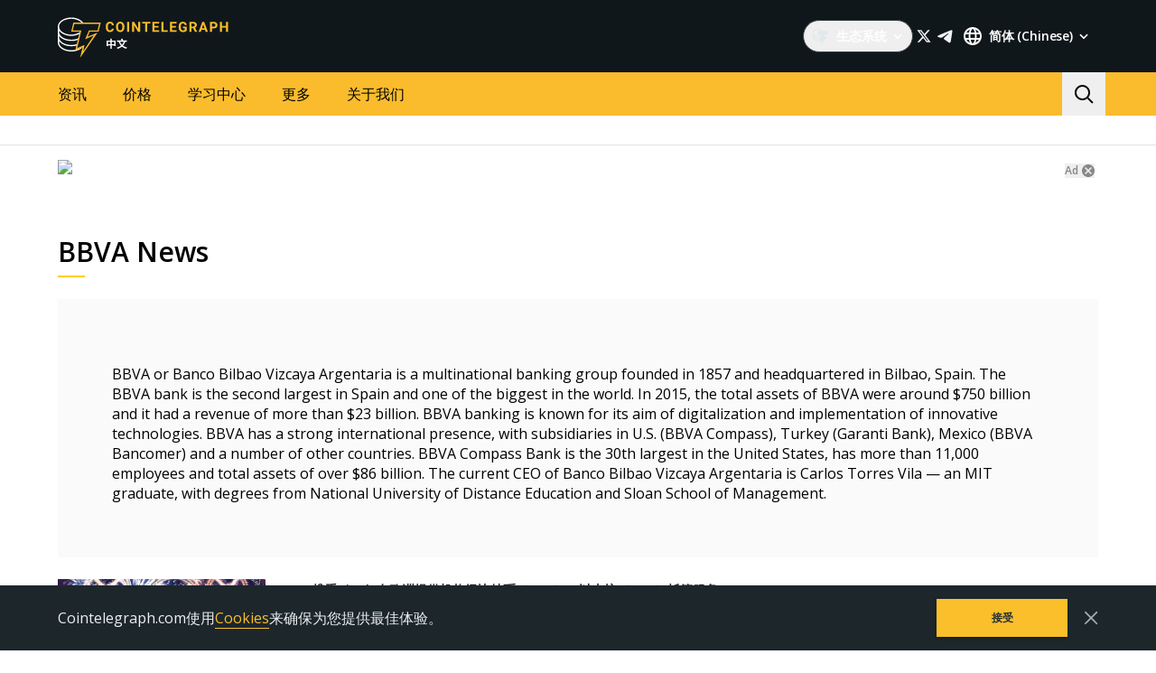

--- FILE ---
content_type: text/html; charset=utf-8
request_url: https://cn.cointelegraph.com/tags/bbva
body_size: 78261
content:
<!doctype html>
<html data-n-head-ssr dir="ltr" lang="zh" data-n-head="%7B%22dir%22:%7B%22ssr%22:%22ltr%22%7D,%22lang%22:%7B%22ssr%22:%22zh%22%7D%7D">
  <head >
    <meta data-n-head="ssr" data-hid="sentry-trace" name="sentry-trace" content="b03d1a49c3df4c6abe9dbe622d2778c1-909eee29f2fcf26e-0"><meta data-n-head="ssr" data-hid="sentry-baggage" name="baggage" content="sentry-environment=production,sentry-release=release-545,sentry-public_key=26d85e1737194cc392dd8f51e66f7082,sentry-trace_id=b03d1a49c3df4c6abe9dbe622d2778c1,sentry-sample_rate=0.1,sentry-transaction=GET%20%2Ftags%2Fbbva,sentry-sampled=false"><meta data-n-head="ssr" charset="utf-8"><meta data-n-head="ssr" name="viewport" content="width=device-width, initial-scale=1"><meta data-n-head="ssr" name="apple-mobile-web-app-title" content="Cointelegraph"><meta data-n-head="ssr" name="application-name" content="Cointelegraph"><meta data-n-head="ssr" name="msapplication-TileColor" content="#1a1b1d"><meta data-n-head="ssr" name="msapplication-config" content="/browserconfig.xml"><meta data-n-head="ssr" name="msapplication-TileImage" content="/favicons/mstitle-144x144.png"><meta data-n-head="ssr" name="theme-color" content="#1a1b1d"><meta data-n-head="ssr" name="telegram:channel" content="@cointelegraph"><meta data-n-head="ssr" name="p:domain_verify" content="2c1fd1cbe8d119280a2b90569511a1d0"><meta data-n-head="ssr" name="sogou_site_verification" content="S4FYh8QpiB"><meta data-n-head="ssr" data-hid="description" name="description" content="阅读西班牙毕尔巴鄂比斯开银行版块的最新资讯，随时了解更多与之相关的最新事件、银行和技术等方面的信息。" lang="zh"><meta data-n-head="ssr" property="og:url" content="https://cn.cointelegraph.com/tags/bbva"><meta data-n-head="ssr" property="og:image" content="https://s3.cointelegraph.com/storage/uploads/view/c6c580810575311bb52a64622466fff3.png"><meta data-n-head="ssr" property="og:title" content="西班牙毕尔巴鄂比斯开银行 | Cointelegraph最新时事新闻"><meta data-n-head="ssr" property="og:description" content="阅读西班牙毕尔巴鄂比斯开银行版块的最新资讯，随时了解更多与之相关的最新事件、银行和技术等方面的信息。"><meta data-n-head="ssr" property="og:type" content="website"><meta data-n-head="ssr" property="og:site_name" content="Cointelegraph"><meta data-n-head="ssr" property="twitter:card" content="summary_large_image"><meta data-n-head="ssr" property="twitter:site" content="@cointelegraph"><meta data-n-head="ssr" property="twitter:creator" content="@cointelegraph"><meta data-n-head="ssr" property="twitter:title" content="西班牙毕尔巴鄂比斯开银行 | Cointelegraph最新时事新闻"><meta data-n-head="ssr" property="twitter:description" content="阅读西班牙毕尔巴鄂比斯开银行版块的最新资讯，随时了解更多与之相关的最新事件、银行和技术等方面的信息。"><meta data-n-head="ssr" property="twitter:image" content="https://s3.cointelegraph.com/storage/uploads/view/c6c580810575311bb52a64622466fff3.png"><title>西班牙毕尔巴鄂比斯开银行 | Cointelegraph最新时事新闻</title><link data-n-head="ssr" rel="apple-touch-icon" sizes="180x180" href="/favicons/apple-touch-icon.png"><link data-n-head="ssr" rel="icon" type="image/png" sizes="16x16" href="/favicons/favicon-16x16.png"><link data-n-head="ssr" rel="icon" type="image/png" sizes="32x32" href="/favicons/favicon-32x32.png"><link data-n-head="ssr" rel="manifest" href="/site.webmanifest"><link data-n-head="ssr" rel="mask-icon" href="/favicons/safari-pinned-tab.svg" color="#1a1b1d"><link data-n-head="ssr" rel="shortcut icon" href="/favicon.ico"><link data-n-head="ssr" rel="preconnect" href="https://cn.cointelegraph.com"><link data-n-head="ssr" rel="preconnect" href="https://s3.cointelegraph.com"><link data-n-head="ssr" rel="preconnect" href="https://images.cointelegraph.com"><link data-n-head="ssr" rel="preconnect" href="https://ticker-api.cointelegraph.com"><link data-n-head="ssr" rel="preconnect" href="https://conpletus.cointelegraph.com/v1/"><link data-n-head="ssr" rel="alternate" hreflang="en" href="https://cointelegraph.com/tags/bbva"><link data-n-head="ssr" rel="alternate" hreflang="es" href="https://es.cointelegraph.com/tags/bbva"><link data-n-head="ssr" rel="alternate" hreflang="ru" href="https://ru.cointelegraph.com/tags/bbva"><link data-n-head="ssr" rel="alternate" hreflang="zh" href="https://cn.cointelegraph.com/tags/bbva"><link data-n-head="ssr" rel="alternate" hreflang="de" href="https://de.cointelegraph.com/tags/bbva"><link data-n-head="ssr" rel="alternate" hreflang="fr" href="https://fr.cointelegraph.com/tags/bbva"><link data-n-head="ssr" rel="alternate" hreflang="it" href="https://it.cointelegraph.com/tags/bbva"><link data-n-head="ssr" rel="alternate" hreflang="ar-AE" href="https://ar.cointelegraph.com/tags/bbva"><link data-n-head="ssr" rel="alternate" hreflang="sr" href="https://rs.cointelegraph.com/tags/bbva"><link data-n-head="ssr" rel="alternate" hreflang="ja" href="https://jp.cointelegraph.com/tags/bbva"><link data-n-head="ssr" rel="alternate" hreflang="pt-BR" href="https://br.cointelegraph.com/tags/bbva"><link data-n-head="ssr" rel="alternate" hreflang="ko" href="https://kr.cointelegraph.com/tags/bbva"><link data-n-head="ssr" rel="alternate" hreflang="tr" href="https://tr.cointelegraph.com/tags/bbva"><link data-n-head="ssr" rel="alternate" hreflang="ua" href="https://ua.cointelegraph.com/tags/bbva"><link data-n-head="ssr" rel="canonical" href="https://cn.cointelegraph.com/tags/bbva"><link data-n-head="ssr" rel="alternate" type="application/rss+xml" title="Cointelegraph RSS Feed" href="https://cn.cointelegraph.com/rss"><script data-hid="gtm-datalayer-script">(function(a,c,b){a[b]=a[b]||[];a[b].push({"gtm.start":(new Date).getTime(),event:"gtm.js"})})(window,document,"dataLayer");</script><noscript data-n-head="ssr" data-hid="gtm-noscript"><iframe src="https://www.googletagmanager.com/ns.html?id=GTM-N5X5C39" height="0" width="0" style="display:none;visibility:hidden"></iframe></noscript><style data-vue-ssr-id="57646c11:0 63726a5b:0 63726a5b:1 229c0cce:0 5c0f29ee:0 b9418f9c:0 338f7920:0 953a7466:0 3648efc5:0 1079687c:0 b6aa6672:0 d93bc3e6:0 2221358a:0 93d9b3e2:0 4518f08a:0 78110720:0 6c2a3079:0 65bf0efd:0 5956eedf:0 7a06b090:0 282733e2:0 566afe07:0 56842e15:0 2747d7f2:0 0041534e:0 36e5f6c2:0 61232e7a:0">/*
! tailwindcss v3.4.11 | MIT License | https://tailwindcss.com
*//*
1. Prevent padding and border from affecting element width. (https://github.com/mozdevs/cssremedy/issues/4)
2. Allow adding a border to an element by just adding a border-width. (https://github.com/tailwindcss/tailwindcss/pull/116)
*/

*,
::before,
::after {
  box-sizing: border-box; /* 1 */
  border-width: 0; /* 2 */
  border-style: solid; /* 2 */
  border-color: #e5e7eb; /* 2 */
}

::before,
::after {
  --tw-content: '';
}

/*
1. Use a consistent sensible line-height in all browsers.
2. Prevent adjustments of font size after orientation changes in iOS.
3. Use a more readable tab size.
4. Use the user's configured `sans` font-family by default.
5. Use the user's configured `sans` font-feature-settings by default.
6. Use the user's configured `sans` font-variation-settings by default.
7. Disable tap highlights on iOS
*/

html,
:host {
  line-height: 1.5; /* 1 */
  -webkit-text-size-adjust: 100%; /* 2 */
  -moz-tab-size: 4; /* 3 */
  -o-tab-size: 4;
     tab-size: 4; /* 3 */
  font-family: ui-sans-serif, system-ui, sans-serif, "Apple Color Emoji", "Segoe UI Emoji", "Segoe UI Symbol", "Noto Color Emoji"; /* 4 */
  font-feature-settings: normal; /* 5 */
  font-variation-settings: normal; /* 6 */
  -webkit-tap-highlight-color: transparent; /* 7 */
}

/*
1. Remove the margin in all browsers.
2. Inherit line-height from `html` so users can set them as a class directly on the `html` element.
*/

body {
  margin: 0; /* 1 */
  line-height: inherit; /* 2 */
}

/*
1. Add the correct height in Firefox.
2. Correct the inheritance of border color in Firefox. (https://bugzilla.mozilla.org/show_bug.cgi?id=190655)
3. Ensure horizontal rules are visible by default.
*/

hr {
  height: 0; /* 1 */
  color: inherit; /* 2 */
  border-top-width: 1px; /* 3 */
}

/*
Add the correct text decoration in Chrome, Edge, and Safari.
*/

abbr:where([title]) {
  -webkit-text-decoration: underline dotted;
          text-decoration: underline dotted;
}

/*
Remove the default font size and weight for headings.
*/

h1,
h2,
h3,
h4,
h5,
h6 {
  font-size: inherit;
  font-weight: inherit;
}

/*
Reset links to optimize for opt-in styling instead of opt-out.
*/

a {
  color: inherit;
  text-decoration: inherit;
}

/*
Add the correct font weight in Edge and Safari.
*/

b,
strong {
  font-weight: bolder;
}

/*
1. Use the user's configured `mono` font-family by default.
2. Use the user's configured `mono` font-feature-settings by default.
3. Use the user's configured `mono` font-variation-settings by default.
4. Correct the odd `em` font sizing in all browsers.
*/

code,
kbd,
samp,
pre {
  font-family: ui-monospace, SFMono-Regular, Menlo, Monaco, Consolas, "Liberation Mono", "Courier New", monospace; /* 1 */
  font-feature-settings: normal; /* 2 */
  font-variation-settings: normal; /* 3 */
  font-size: 1em; /* 4 */
}

/*
Add the correct font size in all browsers.
*/

small {
  font-size: 80%;
}

/*
Prevent `sub` and `sup` elements from affecting the line height in all browsers.
*/

sub,
sup {
  font-size: 75%;
  line-height: 0;
  position: relative;
  vertical-align: baseline;
}

sub {
  bottom: -0.25em;
}

sup {
  top: -0.5em;
}

/*
1. Remove text indentation from table contents in Chrome and Safari. (https://bugs.chromium.org/p/chromium/issues/detail?id=999088, https://bugs.webkit.org/show_bug.cgi?id=201297)
2. Correct table border color inheritance in all Chrome and Safari. (https://bugs.chromium.org/p/chromium/issues/detail?id=935729, https://bugs.webkit.org/show_bug.cgi?id=195016)
3. Remove gaps between table borders by default.
*/

table {
  text-indent: 0; /* 1 */
  border-color: inherit; /* 2 */
  border-collapse: collapse; /* 3 */
}

/*
1. Change the font styles in all browsers.
2. Remove the margin in Firefox and Safari.
3. Remove default padding in all browsers.
*/

button,
input,
optgroup,
select,
textarea {
  font-family: inherit; /* 1 */
  font-feature-settings: inherit; /* 1 */
  font-variation-settings: inherit; /* 1 */
  font-size: 100%; /* 1 */
  font-weight: inherit; /* 1 */
  line-height: inherit; /* 1 */
  letter-spacing: inherit; /* 1 */
  color: inherit; /* 1 */
  margin: 0; /* 2 */
  padding: 0; /* 3 */
}

/*
Remove the inheritance of text transform in Edge and Firefox.
*/

button,
select {
  text-transform: none;
}

/*
1. Correct the inability to style clickable types in iOS and Safari.
2. Remove default button styles.
*/

button,
input:where([type='button']),
input:where([type='reset']),
input:where([type='submit']) {
  -webkit-appearance: button; /* 1 */
  background-color: transparent; /* 2 */
  background-image: none; /* 2 */
}

/*
Use the modern Firefox focus style for all focusable elements.
*/

:-moz-focusring {
  outline: auto;
}

/*
Remove the additional `:invalid` styles in Firefox. (https://github.com/mozilla/gecko-dev/blob/2f9eacd9d3d995c937b4251a5557d95d494c9be1/layout/style/res/forms.css#L728-L737)
*/

:-moz-ui-invalid {
  box-shadow: none;
}

/*
Add the correct vertical alignment in Chrome and Firefox.
*/

progress {
  vertical-align: baseline;
}

/*
Correct the cursor style of increment and decrement buttons in Safari.
*/

::-webkit-inner-spin-button,
::-webkit-outer-spin-button {
  height: auto;
}

/*
1. Correct the odd appearance in Chrome and Safari.
2. Correct the outline style in Safari.
*/

[type='search'] {
  -webkit-appearance: textfield; /* 1 */
  outline-offset: -2px; /* 2 */
}

/*
Remove the inner padding in Chrome and Safari on macOS.
*/

::-webkit-search-decoration {
  -webkit-appearance: none;
}

/*
1. Correct the inability to style clickable types in iOS and Safari.
2. Change font properties to `inherit` in Safari.
*/

::-webkit-file-upload-button {
  -webkit-appearance: button; /* 1 */
  font: inherit; /* 2 */
}

/*
Add the correct display in Chrome and Safari.
*/

summary {
  display: list-item;
}

/*
Removes the default spacing and border for appropriate elements.
*/

blockquote,
dl,
dd,
h1,
h2,
h3,
h4,
h5,
h6,
hr,
figure,
p,
pre {
  margin: 0;
}

fieldset {
  margin: 0;
  padding: 0;
}

legend {
  padding: 0;
}

ol,
ul,
menu {
  list-style: none;
  margin: 0;
  padding: 0;
}

/*
Reset default styling for dialogs.
*/
dialog {
  padding: 0;
}

/*
Prevent resizing textareas horizontally by default.
*/

textarea {
  resize: vertical;
}

/*
1. Reset the default placeholder opacity in Firefox. (https://github.com/tailwindlabs/tailwindcss/issues/3300)
2. Set the default placeholder color to the user's configured gray 400 color.
*/

input::-moz-placeholder, textarea::-moz-placeholder {
  opacity: 1; /* 1 */
  color: #9ca3af; /* 2 */
}

input::placeholder,
textarea::placeholder {
  opacity: 1; /* 1 */
  color: #9ca3af; /* 2 */
}

/*
Set the default cursor for buttons.
*/

button,
[role="button"] {
  cursor: pointer;
}

/*
Make sure disabled buttons don't get the pointer cursor.
*/
:disabled {
  cursor: default;
}

/*
1. Make replaced elements `display: block` by default. (https://github.com/mozdevs/cssremedy/issues/14)
2. Add `vertical-align: middle` to align replaced elements more sensibly by default. (https://github.com/jensimmons/cssremedy/issues/14#issuecomment-634934210)
   This can trigger a poorly considered lint error in some tools but is included by design.
*/

img,
svg,
video,
canvas,
audio,
iframe,
embed,
object {
  display: block; /* 1 */
  vertical-align: middle; /* 2 */
}

/*
Constrain images and videos to the parent width and preserve their intrinsic aspect ratio. (https://github.com/mozdevs/cssremedy/issues/14)
*/

img,
video {
  max-width: 100%;
  height: auto;
}

/* Make elements with the HTML hidden attribute stay hidden by default */
[hidden] {
  display: none;
}

*, ::before, ::after {
  --tw-border-spacing-x: 0;
  --tw-border-spacing-y: 0;
  --tw-translate-x: 0;
  --tw-translate-y: 0;
  --tw-rotate: 0;
  --tw-skew-x: 0;
  --tw-skew-y: 0;
  --tw-scale-x: 1;
  --tw-scale-y: 1;
  --tw-pan-x:  ;
  --tw-pan-y:  ;
  --tw-pinch-zoom:  ;
  --tw-scroll-snap-strictness: proximity;
  --tw-gradient-from-position:  ;
  --tw-gradient-via-position:  ;
  --tw-gradient-to-position:  ;
  --tw-ordinal:  ;
  --tw-slashed-zero:  ;
  --tw-numeric-figure:  ;
  --tw-numeric-spacing:  ;
  --tw-numeric-fraction:  ;
  --tw-ring-inset:  ;
  --tw-ring-offset-width: 0px;
  --tw-ring-offset-color: #fff;
  --tw-ring-color: rgb(59 130 246 / 0.5);
  --tw-ring-offset-shadow: 0 0 #0000;
  --tw-ring-shadow: 0 0 #0000;
  --tw-shadow: 0 0 #0000;
  --tw-shadow-colored: 0 0 #0000;
  --tw-blur:  ;
  --tw-brightness:  ;
  --tw-contrast:  ;
  --tw-grayscale:  ;
  --tw-hue-rotate:  ;
  --tw-invert:  ;
  --tw-saturate:  ;
  --tw-sepia:  ;
  --tw-drop-shadow:  ;
  --tw-backdrop-blur:  ;
  --tw-backdrop-brightness:  ;
  --tw-backdrop-contrast:  ;
  --tw-backdrop-grayscale:  ;
  --tw-backdrop-hue-rotate:  ;
  --tw-backdrop-invert:  ;
  --tw-backdrop-opacity:  ;
  --tw-backdrop-saturate:  ;
  --tw-backdrop-sepia:  ;
  --tw-contain-size:  ;
  --tw-contain-layout:  ;
  --tw-contain-paint:  ;
  --tw-contain-style:  ;
}

::backdrop {
  --tw-border-spacing-x: 0;
  --tw-border-spacing-y: 0;
  --tw-translate-x: 0;
  --tw-translate-y: 0;
  --tw-rotate: 0;
  --tw-skew-x: 0;
  --tw-skew-y: 0;
  --tw-scale-x: 1;
  --tw-scale-y: 1;
  --tw-pan-x:  ;
  --tw-pan-y:  ;
  --tw-pinch-zoom:  ;
  --tw-scroll-snap-strictness: proximity;
  --tw-gradient-from-position:  ;
  --tw-gradient-via-position:  ;
  --tw-gradient-to-position:  ;
  --tw-ordinal:  ;
  --tw-slashed-zero:  ;
  --tw-numeric-figure:  ;
  --tw-numeric-spacing:  ;
  --tw-numeric-fraction:  ;
  --tw-ring-inset:  ;
  --tw-ring-offset-width: 0px;
  --tw-ring-offset-color: #fff;
  --tw-ring-color: rgb(59 130 246 / 0.5);
  --tw-ring-offset-shadow: 0 0 #0000;
  --tw-ring-shadow: 0 0 #0000;
  --tw-shadow: 0 0 #0000;
  --tw-shadow-colored: 0 0 #0000;
  --tw-blur:  ;
  --tw-brightness:  ;
  --tw-contrast:  ;
  --tw-grayscale:  ;
  --tw-hue-rotate:  ;
  --tw-invert:  ;
  --tw-saturate:  ;
  --tw-sepia:  ;
  --tw-drop-shadow:  ;
  --tw-backdrop-blur:  ;
  --tw-backdrop-brightness:  ;
  --tw-backdrop-contrast:  ;
  --tw-backdrop-grayscale:  ;
  --tw-backdrop-hue-rotate:  ;
  --tw-backdrop-invert:  ;
  --tw-backdrop-opacity:  ;
  --tw-backdrop-saturate:  ;
  --tw-backdrop-sepia:  ;
  --tw-contain-size:  ;
  --tw-contain-layout:  ;
  --tw-contain-paint:  ;
  --tw-contain-style:  ;
}
.container {
  width: 100%;
}
@media (min-width: 480px) {

  .container {
    max-width: 480px;
  }
}
@media (min-width: 550px) {

  .container {
    max-width: 550px;
  }
}
@media (min-width: 768px) {

  .container {
    max-width: 768px;
  }
}
@media (min-width: 992px) {

  .container {
    max-width: 992px;
  }
}
@media (min-width: 1192px) {

  .container {
    max-width: 1192px;
  }
}
@media (min-width: 1232px) {

  .container {
    max-width: 1232px;
  }
}
@media (min-width: 1440px) {

  .container {
    max-width: 1440px;
  }
}
.pointer-events-none {
  pointer-events: none;
}
.\!visible {
  visibility: visible !important;
}
.visible {
  visibility: visible;
}
.invisible {
  visibility: hidden;
}
.collapse {
  visibility: collapse;
}
.\!static {
  position: static !important;
}
.static {
  position: static;
}
.fixed {
  position: fixed;
}
.absolute {
  position: absolute;
}
.relative {
  position: relative;
}
.sticky {
  position: sticky;
}
.inset-0 {
  inset: 0px;
}
.inset-y-0 {
  top: 0px;
  bottom: 0px;
}
.\!left-0 {
  left: 0px !important;
}
.\!right-0 {
  right: 0px !important;
}
.-top-2 {
  top: -0.5rem;
}
.-top-4 {
  top: -1rem;
}
.-top-4\.5 {
  top: -1.125rem;
}
.bottom-0 {
  bottom: 0px;
}
.bottom-0\.5 {
  bottom: 0.125rem;
}
.bottom-1 {
  bottom: 0.25rem;
}
.bottom-12 {
  bottom: 3rem;
}
.bottom-2 {
  bottom: 0.5rem;
}
.bottom-4 {
  bottom: 1rem;
}
.bottom-6 {
  bottom: 1.5rem;
}
.bottom-7 {
  bottom: 1.75rem;
}
.left-0 {
  left: 0px;
}
.left-1\/2 {
  left: 50%;
}
.left-4 {
  left: 1rem;
}
.left-8 {
  left: 2rem;
}
.left-full {
  left: 100%;
}
.right-0 {
  right: 0px;
}
.right-1 {
  right: 0.25rem;
}
.right-2 {
  right: 0.5rem;
}
.right-4 {
  right: 1rem;
}
.right-5 {
  right: 1.25rem;
}
.right-\[15px\] {
  right: 15px;
}
.top-0 {
  top: 0px;
}
.top-1 {
  top: 0.25rem;
}
.top-1\/2 {
  top: 50%;
}
.top-4 {
  top: 1rem;
}
.top-5 {
  top: 1.25rem;
}
.top-6 {
  top: 1.5rem;
}
.top-8 {
  top: 2rem;
}
.top-\[11px\] {
  top: 11px;
}
.top-\[26px\] {
  top: 26px;
}
.top-\[calc\(100\%\+4px\)\] {
  top: calc(100% + 4px);
}
.top-full {
  top: 100%;
}
.-left-1 {
  left: -0.25rem;
}
.-left-10 {
  left: -2.5rem;
}
.-right-1 {
  right: -0.25rem;
}
.-right-10 {
  right: -2.5rem;
}
.-right-12 {
  right: -3rem;
}
.left-1 {
  left: 0.25rem;
}
.start-1 {
  inset-inline-start: 0.25rem;
}
.z-0 {
  z-index: 0;
}
.z-10 {
  z-index: 10;
}
.z-20 {
  z-index: 20;
}
.z-30 {
  z-index: 30;
}
.z-50 {
  z-index: 50;
}
.z-\[1\] {
  z-index: 1;
}
.z-\[2\] {
  z-index: 2;
}
.col-span-1 {
  grid-column: span 1 / span 1;
}
.col-span-2 {
  grid-column: span 2 / span 2;
}
.col-span-3 {
  grid-column: span 3 / span 3;
}
.row-span-2 {
  grid-row: span 2 / span 2;
}
.row-span-1 {
  grid-row: span 1 / span 1;
}
.row-span-3 {
  grid-row: span 3 / span 3;
}
.m-0 {
  margin: 0px;
}
.m-1 {
  margin: 0.25rem;
}
.m-2 {
  margin: 0.5rem;
}
.m-auto {
  margin: auto;
}
.-mx-2\.5 {
  margin-left: -0.625rem;
  margin-right: -0.625rem;
}
.-mx-4 {
  margin-left: -1rem;
  margin-right: -1rem;
}
.-mx-6 {
  margin-left: -1.5rem;
  margin-right: -1.5rem;
}
.mx-1 {
  margin-left: 0.25rem;
  margin-right: 0.25rem;
}
.mx-2 {
  margin-left: 0.5rem;
  margin-right: 0.5rem;
}
.mx-4 {
  margin-left: 1rem;
  margin-right: 1rem;
}
.mx-5 {
  margin-left: 1.25rem;
  margin-right: 1.25rem;
}
.mx-auto {
  margin-left: auto;
  margin-right: auto;
}
.my-0 {
  margin-top: 0px;
  margin-bottom: 0px;
}
.my-1 {
  margin-top: 0.25rem;
  margin-bottom: 0.25rem;
}
.my-2 {
  margin-top: 0.5rem;
  margin-bottom: 0.5rem;
}
.my-2\.5 {
  margin-top: 0.625rem;
  margin-bottom: 0.625rem;
}
.my-4 {
  margin-top: 1rem;
  margin-bottom: 1rem;
}
.my-8 {
  margin-top: 2rem;
  margin-bottom: 2rem;
}
.-mx-2 {
  margin-left: -0.5rem;
  margin-right: -0.5rem;
}
.-mx-8 {
  margin-left: -2rem;
  margin-right: -2rem;
}
.mx-0 {
  margin-left: 0px;
  margin-right: 0px;
}
.mx-3 {
  margin-left: 0.75rem;
  margin-right: 0.75rem;
}
.\!mb-4 {
  margin-bottom: 1rem !important;
}
.\!ml-0 {
  margin-left: 0px !important;
}
.\!mt-0 {
  margin-top: 0px !important;
}
.\!mt-2 {
  margin-top: 0.5rem !important;
}
.-mb-0\.5 {
  margin-bottom: -0.125rem;
}
.-me-4 {
  margin-inline-end: -1rem;
}
.-ml-2\.5 {
  margin-left: -0.625rem;
}
.-mr-2\.5 {
  margin-right: -0.625rem;
}
.-mt-12 {
  margin-top: -3rem;
}
.mb-0 {
  margin-bottom: 0px;
}
.mb-1 {
  margin-bottom: 0.25rem;
}
.mb-10 {
  margin-bottom: 2.5rem;
}
.mb-12 {
  margin-bottom: 3rem;
}
.mb-16 {
  margin-bottom: 4rem;
}
.mb-2 {
  margin-bottom: 0.5rem;
}
.mb-20 {
  margin-bottom: 5rem;
}
.mb-250 {
  margin-bottom: 250px;
}
.mb-3 {
  margin-bottom: 0.75rem;
}
.mb-4 {
  margin-bottom: 1rem;
}
.mb-5 {
  margin-bottom: 1.25rem;
}
.mb-6 {
  margin-bottom: 1.5rem;
}
.mb-7\.5 {
  margin-bottom: 1.875rem;
}
.mb-8 {
  margin-bottom: 2rem;
}
.mb-\[73px\] {
  margin-bottom: 73px;
}
.me-1 {
  margin-inline-end: 0.25rem;
}
.me-1\.5 {
  margin-inline-end: 0.375rem;
}
.me-3 {
  margin-inline-end: 0.75rem;
}
.me-4 {
  margin-inline-end: 1rem;
}
.me-auto {
  margin-inline-end: auto;
}
.ml-0 {
  margin-left: 0px;
}
.ml-2 {
  margin-left: 0.5rem;
}
.ml-2\.5 {
  margin-left: 0.625rem;
}
.ml-4 {
  margin-left: 1rem;
}
.ml-5 {
  margin-left: 1.25rem;
}
.ml-\[6\.25\%\] {
  margin-left: 6.25%;
}
.ml-auto {
  margin-left: auto;
}
.mr-1 {
  margin-right: 0.25rem;
}
.mr-10 {
  margin-right: 2.5rem;
}
.mr-2 {
  margin-right: 0.5rem;
}
.mr-2\.5 {
  margin-right: 0.625rem;
}
.mr-4 {
  margin-right: 1rem;
}
.mr-5 {
  margin-right: 1.25rem;
}
.mr-6 {
  margin-right: 1.5rem;
}
.mr-8 {
  margin-right: 2rem;
}
.ms-1 {
  margin-inline-start: 0.25rem;
}
.ms-2 {
  margin-inline-start: 0.5rem;
}
.ms-6\.5 {
  margin-inline-start: 1.625rem;
}
.ms-auto {
  margin-inline-start: auto;
}
.mt-0 {
  margin-top: 0px;
}
.mt-1 {
  margin-top: 0.25rem;
}
.mt-12 {
  margin-top: 3rem;
}
.mt-2 {
  margin-top: 0.5rem;
}
.mt-2\.5 {
  margin-top: 0.625rem;
}
.mt-20 {
  margin-top: 5rem;
}
.mt-24 {
  margin-top: 6rem;
}
.mt-3 {
  margin-top: 0.75rem;
}
.mt-3\.5 {
  margin-top: 0.875rem;
}
.mt-4 {
  margin-top: 1rem;
}
.mt-5 {
  margin-top: 1.25rem;
}
.mt-6 {
  margin-top: 1.5rem;
}
.mt-8 {
  margin-top: 2rem;
}
.mt-\[267px\] {
  margin-top: 267px;
}
.mt-auto {
  margin-top: auto;
}
.\!mt-4 {
  margin-top: 1rem !important;
}
.-mb-0 {
  margin-bottom: -0px;
}
.-ml-2 {
  margin-left: -0.5rem;
}
.-mr-2 {
  margin-right: -0.5rem;
}
.-mt-16 {
  margin-top: -4rem;
}
.mb-7 {
  margin-bottom: 1.75rem;
}
.ml-1 {
  margin-left: 0.25rem;
}
.ml-12 {
  margin-left: 3rem;
}
.mr-0 {
  margin-right: 0px;
}
.mr-12 {
  margin-right: 3rem;
}
.mr-auto {
  margin-right: auto;
}
.ms-6 {
  margin-inline-start: 1.5rem;
}
.mt-10 {
  margin-top: 2.5rem;
}
.mt-14 {
  margin-top: 3.5rem;
}
.mt-16 {
  margin-top: 4rem;
}
.mt-7 {
  margin-top: 1.75rem;
}
.box-border {
  box-sizing: border-box;
}
.box-content {
  box-sizing: content-box;
}
.line-clamp-2 {
  overflow: hidden;
  display: -webkit-box;
  -webkit-box-orient: vertical;
  -webkit-line-clamp: 2;
}
.line-clamp-3 {
  overflow: hidden;
  display: -webkit-box;
  -webkit-box-orient: vertical;
  -webkit-line-clamp: 3;
}
.line-clamp-4 {
  overflow: hidden;
  display: -webkit-box;
  -webkit-box-orient: vertical;
  -webkit-line-clamp: 4;
}
.line-clamp-none {
  overflow: visible;
  display: block;
  -webkit-box-orient: horizontal;
  -webkit-line-clamp: none;
}
.block {
  display: block;
}
.\!block {
  display: block !important;
}
.inline-block {
  display: inline-block;
}
.\!inline {
  display: inline !important;
}
.inline {
  display: inline;
}
.flex {
  display: flex;
}
.inline-flex {
  display: inline-flex;
}
.table {
  display: table;
}
.table-cell {
  display: table-cell;
}
.table-row {
  display: table-row;
}
.grid {
  display: grid;
}
.contents {
  display: contents;
}
.list-item {
  display: list-item;
}
.\!hidden {
  display: none !important;
}
.hidden {
  display: none;
}
.aspect-\[3\/2\] {
  aspect-ratio: 3/2;
}
.\!h-4 {
  height: 1rem !important;
}
.\!h-auto {
  height: auto !important;
}
.h-0 {
  height: 0px;
}
.h-10 {
  height: 2.5rem;
}
.h-12 {
  height: 3rem;
}
.h-128 {
  height: 32rem;
}
.h-139 {
  height: 34.75rem;
}
.h-14 {
  height: 3.5rem;
}
.h-16 {
  height: 4rem;
}
.h-17 {
  height: 4.25rem;
}
.h-1em {
  height: 1em;
}
.h-20 {
  height: 5rem;
}
.h-22 {
  height: 5.5rem;
}
.h-3 {
  height: 0.75rem;
}
.h-3\.5 {
  height: 0.875rem;
}
.h-32 {
  height: 8rem;
}
.h-35 {
  height: 8.75rem;
}
.h-36 {
  height: 9rem;
}
.h-4 {
  height: 1rem;
}
.h-4\.5 {
  height: 1.125rem;
}
.h-5 {
  height: 1.25rem;
}
.h-6 {
  height: 1.5rem;
}
.h-7 {
  height: 1.75rem;
}
.h-76\.25 {
  height: 19.0625rem;
}
.h-8 {
  height: 2rem;
}
.h-9 {
  height: 2.25rem;
}
.h-90 {
  height: 22.5rem;
}
.h-\[--image-height\] {
  height: var(--image-height);
}
.h-\[100dvh\] {
  height: 100dvh;
}
.h-\[120px\] {
  height: 120px;
}
.h-\[154px\] {
  height: 154px;
}
.h-\[1em\] {
  height: 1em;
}
.h-\[200px\] {
  height: 200px;
}
.h-\[22px\] {
  height: 22px;
}
.h-\[250px\] {
  height: 250px;
}
.h-\[324px\] {
  height: 324px;
}
.h-\[32px\] {
  height: 32px;
}
.h-\[40px\] {
  height: 40px;
}
.h-\[48px\] {
  height: 48px;
}
.h-\[64px\] {
  height: 64px;
}
.h-\[90\%\] {
  height: 90%;
}
.h-\[var\(--ct-article-preview-height\)\] {
  height: var(--ct-article-preview-height);
}
.h-\[var\(-ct-article-preview-height\)\] {
  height: var(-ct-article-preview-height);
}
.h-auto {
  height: auto;
}
.h-fit {
  height: -moz-fit-content;
  height: fit-content;
}
.h-full {
  height: 100%;
}
.h-inherit {
  height: inherit;
}
.h-px {
  height: 1px;
}
.h-screen {
  height: 100vh;
}
.h-1 {
  height: 0.25rem;
}
.h-10\.5 {
  height: 2.625rem;
}
.h-140 {
  height: 35rem;
}
.h-24 {
  height: 6rem;
}
.h-28 {
  height: 7rem;
}
.h-44 {
  height: 11rem;
}
.max-h-4 {
  max-height: 1rem;
}
.max-h-\[336px\] {
  max-height: 336px;
}
.max-h-\[440px\] {
  max-height: 440px;
}
.max-h-full {
  max-height: 100%;
}
.min-h-1032 {
  min-height: 1032px;
}
.min-h-139\.5 {
  min-height: 34.875rem;
}
.min-h-73\.5 {
  min-height: 18.375rem;
}
.min-h-88 {
  min-height: 88px;
}
.min-h-\[154px\] {
  min-height: 154px;
}
.min-h-\[200px\] {
  min-height: 200px;
}
.min-h-\[390px\] {
  min-height: 390px;
}
.min-h-\[inherit\] {
  min-height: inherit;
}
.min-h-full {
  min-height: 100%;
}
.min-h-screen {
  min-height: 100vh;
}
.min-h-139 {
  min-height: 34.75rem;
}
.min-h-760 {
  min-height: 760px;
}
.min-h-80 {
  min-height: 20rem;
}
.\!w-4 {
  width: 1rem !important;
}
.w-0 {
  width: 0px;
}
.w-1\/2 {
  width: 50%;
}
.w-10 {
  width: 2.5rem;
}
.w-11 {
  width: 2.75rem;
}
.w-12 {
  width: 3rem;
}
.w-16 {
  width: 4rem;
}
.w-1em {
  width: 1em;
}
.w-20 {
  width: 5rem;
}
.w-25 {
  width: 6.25rem;
}
.w-27\.5 {
  width: 6.875rem;
}
.w-29 {
  width: 7.25rem;
}
.w-3 {
  width: 0.75rem;
}
.w-31 {
  width: 7.75rem;
}
.w-32 {
  width: 8rem;
}
.w-32\.5 {
  width: 8.125rem;
}
.w-4 {
  width: 1rem;
}
.w-4\.5 {
  width: 1.125rem;
}
.w-40 {
  width: 10rem;
}
.w-40\.5 {
  width: 10.125rem;
}
.w-41\.25 {
  width: 10.3125rem;
}
.w-45 {
  width: 11.25rem;
}
.w-48 {
  width: 12rem;
}
.w-5 {
  width: 1.25rem;
}
.w-6 {
  width: 1.5rem;
}
.w-64 {
  width: 16rem;
}
.w-7 {
  width: 1.75rem;
}
.w-7\.5 {
  width: 1.875rem;
}
.w-74\.5 {
  width: 18.625rem;
}
.w-75 {
  width: 18.75rem;
}
.w-8 {
  width: 2rem;
}
.w-9 {
  width: 2.25rem;
}
.w-\[--image-width\] {
  width: var(--image-width);
}
.w-\[100px\] {
  width: 100px;
}
.w-\[128px\] {
  width: 128px;
}
.w-\[14em\] {
  width: 14em;
}
.w-\[18px\] {
  width: 18px;
}
.w-\[1em\] {
  width: 1em;
}
.w-\[22px\] {
  width: 22px;
}
.w-\[236px\] {
  width: 236px;
}
.w-\[256px\] {
  width: 256px;
}
.w-\[280px\] {
  width: 280px;
}
.w-\[300px\] {
  width: 300px;
}
.w-\[304px\] {
  width: 304px;
}
.w-\[31\.25\%\] {
  width: 31.25%;
}
.w-\[369px\] {
  width: 369px;
}
.w-\[4\.5rem\] {
  width: 4.5rem;
}
.w-\[432px\] {
  width: 432px;
}
.w-\[60px\] {
  width: 60px;
}
.w-\[calc\(100\%_-_72px\)\] {
  width: calc(100% - 72px);
}
.w-auto {
  width: auto;
}
.w-fit {
  width: -moz-fit-content;
  width: fit-content;
}
.w-full {
  width: 100%;
}
.w-max {
  width: -moz-max-content;
  width: max-content;
}
.w-min {
  width: -moz-min-content;
  width: min-content;
}
.w-screen {
  width: 100vw;
}
.w-1 {
  width: 0.25rem;
}
.w-192 {
  width: 48rem;
}
.w-27 {
  width: 6.75rem;
}
.w-28 {
  width: 7rem;
}
.w-52 {
  width: 13rem;
}
.w-76 {
  width: 19rem;
}
.min-w-31 {
  min-width: 7.75rem;
}
.min-w-37\.5 {
  min-width: 9.375rem;
}
.min-w-48 {
  min-width: 12rem;
}
.min-w-56 {
  min-width: 14rem;
}
.min-w-76\.25 {
  min-width: 19.0625rem;
}
.min-w-8 {
  min-width: 2rem;
}
.min-w-80 {
  min-width: 20rem;
}
.min-w-\[224px\] {
  min-width: 224px;
}
.min-w-\[256px\] {
  min-width: 256px;
}
.min-w-\[288px\] {
  min-width: 288px;
}
.min-w-full {
  min-width: 100%;
}
.min-w-10 {
  min-width: 2.5rem;
}
.min-w-135 {
  min-width: 33.75rem;
}
.min-w-76 {
  min-width: 19rem;
}
.max-w-148\.75 {
  max-width: 37.1875rem;
}
.max-w-211\.5 {
  max-width: 52.875rem;
}
.max-w-231 {
  max-width: 57.75rem;
}
.max-w-243 {
  max-width: 60.75rem;
}
.max-w-27rem {
  max-width: 27rem;
}
.max-w-290 {
  max-width: 72.5rem;
}
.max-w-298 {
  max-width: 74.5rem;
}
.max-w-32 {
  max-width: 8rem;
}
.max-w-35 {
  max-width: 8.75rem;
}
.max-w-35ch {
  max-width: 35ch;
}
.max-w-38\.5 {
  max-width: 9.625rem;
}
.max-w-6 {
  max-width: 1.5rem;
}
.max-w-64 {
  max-width: 16rem;
}
.max-w-80ch {
  max-width: 80ch;
}
.max-w-92\.5 {
  max-width: 23.125rem;
}
.max-w-\[100px\] {
  max-width: 100px;
}
.max-w-\[203px\] {
  max-width: 203px;
}
.max-w-\[390px\] {
  max-width: 390px;
}
.max-w-\[718px\] {
  max-width: 718px;
}
.max-w-\[768px\] {
  max-width: 768px;
}
.max-w-fit {
  max-width: -moz-fit-content;
  max-width: fit-content;
}
.max-w-full {
  max-width: 100%;
}
.max-w-screen-md {
  max-width: 992px;
}
.max-w-192 {
  max-width: 48rem;
}
.max-w-238 {
  max-width: 59.5rem;
}
.max-w-285 {
  max-width: 71.25rem;
}
.max-w-295 {
  max-width: 73.75rem;
}
.max-w-48 {
  max-width: 12rem;
}
.max-w-50ch {
  max-width: 50ch;
}
.max-w-56 {
  max-width: 14rem;
}
.max-w-96 {
  max-width: 24rem;
}
.max-w-\[\"\.concat\(r\.imageSize\.width\2c \"\] {
  max-width: ".concat(r.imageSize.width,";
}
.max-w-\[\"\.concat\(v\.value\2c \"\] {
  max-width: ".concat(v.value,";
}
.max-w-none {
  max-width: none;
}
.max-w-screen-sm {
  max-width: 768px;
}
.flex-1 {
  flex: 1 1 0%;
}
.flex-\[0_0_747px\] {
  flex: 0 0 747px;
}
.flex-none {
  flex: none;
}
.flex-initial {
  flex: 0 1 auto;
}
.flex-shrink {
  flex-shrink: 1;
}
.flex-shrink-0 {
  flex-shrink: 0;
}
.shrink {
  flex-shrink: 1;
}
.shrink-0 {
  flex-shrink: 0;
}
.shrink-\[10\] {
  flex-shrink: 10;
}
.flex-grow {
  flex-grow: 1;
}
.grow {
  flex-grow: 1;
}
.grow-0 {
  flex-grow: 0;
}
.basis-0 {
  flex-basis: 0px;
}
.basis-1\/2 {
  flex-basis: 50%;
}
.basis-1\/3 {
  flex-basis: 33.333333%;
}
.basis-5 {
  flex-basis: 1.25rem;
}
.basis-6 {
  flex-basis: 1.5rem;
}
.basis-8 {
  flex-basis: 2rem;
}
.basis-\[114px\] {
  flex-basis: 114px;
}
.basis-\[300px\] {
  flex-basis: 300px;
}
.basis-\[content\] {
  flex-basis: content;
}
.basis-auto {
  flex-basis: auto;
}
.basis-full {
  flex-basis: 100%;
}
.basis-1 {
  flex-basis: 0.25rem;
}
.basis-12 {
  flex-basis: 3rem;
}
.basis-2 {
  flex-basis: 0.5rem;
}
.table-auto {
  table-layout: auto;
}
.border-collapse {
  border-collapse: collapse;
}
.origin-\[center_0_0\] {
  transform-origin: center 0 0;
}
.origin-left {
  transform-origin: left;
}
.-translate-x-1\/2 {
  --tw-translate-x: -50%;
  transform: translate(var(--tw-translate-x), var(--tw-translate-y)) rotate(var(--tw-rotate)) skewX(var(--tw-skew-x)) skewY(var(--tw-skew-y)) scaleX(var(--tw-scale-x)) scaleY(var(--tw-scale-y));
}
.-translate-x-2 {
  --tw-translate-x: -0.5rem;
  transform: translate(var(--tw-translate-x), var(--tw-translate-y)) rotate(var(--tw-rotate)) skewX(var(--tw-skew-x)) skewY(var(--tw-skew-y)) scaleX(var(--tw-scale-x)) scaleY(var(--tw-scale-y));
}
.-translate-x-4 {
  --tw-translate-x: -1rem;
  transform: translate(var(--tw-translate-x), var(--tw-translate-y)) rotate(var(--tw-rotate)) skewX(var(--tw-skew-x)) skewY(var(--tw-skew-y)) scaleX(var(--tw-scale-x)) scaleY(var(--tw-scale-y));
}
.-translate-y-1\/2 {
  --tw-translate-y: -50%;
  transform: translate(var(--tw-translate-x), var(--tw-translate-y)) rotate(var(--tw-rotate)) skewX(var(--tw-skew-x)) skewY(var(--tw-skew-y)) scaleX(var(--tw-scale-x)) scaleY(var(--tw-scale-y));
}
.-translate-y-16 {
  --tw-translate-y: -4rem;
  transform: translate(var(--tw-translate-x), var(--tw-translate-y)) rotate(var(--tw-rotate)) skewX(var(--tw-skew-x)) skewY(var(--tw-skew-y)) scaleX(var(--tw-scale-x)) scaleY(var(--tw-scale-y));
}
.translate-x-0 {
  --tw-translate-x: 0px;
  transform: translate(var(--tw-translate-x), var(--tw-translate-y)) rotate(var(--tw-rotate)) skewX(var(--tw-skew-x)) skewY(var(--tw-skew-y)) scaleX(var(--tw-scale-x)) scaleY(var(--tw-scale-y));
}
.translate-x-2 {
  --tw-translate-x: 0.5rem;
  transform: translate(var(--tw-translate-x), var(--tw-translate-y)) rotate(var(--tw-rotate)) skewX(var(--tw-skew-x)) skewY(var(--tw-skew-y)) scaleX(var(--tw-scale-x)) scaleY(var(--tw-scale-y));
}
.translate-x-4 {
  --tw-translate-x: 1rem;
  transform: translate(var(--tw-translate-x), var(--tw-translate-y)) rotate(var(--tw-rotate)) skewX(var(--tw-skew-x)) skewY(var(--tw-skew-y)) scaleX(var(--tw-scale-x)) scaleY(var(--tw-scale-y));
}
.translate-y-1 {
  --tw-translate-y: 0.25rem;
  transform: translate(var(--tw-translate-x), var(--tw-translate-y)) rotate(var(--tw-rotate)) skewX(var(--tw-skew-x)) skewY(var(--tw-skew-y)) scaleX(var(--tw-scale-x)) scaleY(var(--tw-scale-y));
}
.translate-y-full {
  --tw-translate-y: 100%;
  transform: translate(var(--tw-translate-x), var(--tw-translate-y)) rotate(var(--tw-rotate)) skewX(var(--tw-skew-x)) skewY(var(--tw-skew-y)) scaleX(var(--tw-scale-x)) scaleY(var(--tw-scale-y));
}
.\!translate-x-3 {
  --tw-translate-x: 0.75rem !important;
  transform: translate(var(--tw-translate-x), var(--tw-translate-y)) rotate(var(--tw-rotate)) skewX(var(--tw-skew-x)) skewY(var(--tw-skew-y)) scaleX(var(--tw-scale-x)) scaleY(var(--tw-scale-y)) !important;
}
.-translate-x-1 {
  --tw-translate-x: -0.25rem;
  transform: translate(var(--tw-translate-x), var(--tw-translate-y)) rotate(var(--tw-rotate)) skewX(var(--tw-skew-x)) skewY(var(--tw-skew-y)) scaleX(var(--tw-scale-x)) scaleY(var(--tw-scale-y));
}
.-translate-y-1 {
  --tw-translate-y: -0.25rem;
  transform: translate(var(--tw-translate-x), var(--tw-translate-y)) rotate(var(--tw-rotate)) skewX(var(--tw-skew-x)) skewY(var(--tw-skew-y)) scaleX(var(--tw-scale-x)) scaleY(var(--tw-scale-y));
}
.-rotate-90 {
  --tw-rotate: -90deg;
  transform: translate(var(--tw-translate-x), var(--tw-translate-y)) rotate(var(--tw-rotate)) skewX(var(--tw-skew-x)) skewY(var(--tw-skew-y)) scaleX(var(--tw-scale-x)) scaleY(var(--tw-scale-y));
}
.rotate-0 {
  --tw-rotate: 0deg;
  transform: translate(var(--tw-translate-x), var(--tw-translate-y)) rotate(var(--tw-rotate)) skewX(var(--tw-skew-x)) skewY(var(--tw-skew-y)) scaleX(var(--tw-scale-x)) scaleY(var(--tw-scale-y));
}
.rotate-180 {
  --tw-rotate: 180deg;
  transform: translate(var(--tw-translate-x), var(--tw-translate-y)) rotate(var(--tw-rotate)) skewX(var(--tw-skew-x)) skewY(var(--tw-skew-y)) scaleX(var(--tw-scale-x)) scaleY(var(--tw-scale-y));
}
.rotate-270 {
  --tw-rotate: 270deg;
  transform: translate(var(--tw-translate-x), var(--tw-translate-y)) rotate(var(--tw-rotate)) skewX(var(--tw-skew-x)) skewY(var(--tw-skew-y)) scaleX(var(--tw-scale-x)) scaleY(var(--tw-scale-y));
}
.rotate-90 {
  --tw-rotate: 90deg;
  transform: translate(var(--tw-translate-x), var(--tw-translate-y)) rotate(var(--tw-rotate)) skewX(var(--tw-skew-x)) skewY(var(--tw-skew-y)) scaleX(var(--tw-scale-x)) scaleY(var(--tw-scale-y));
}
.scale-50 {
  --tw-scale-x: .5;
  --tw-scale-y: .5;
  transform: translate(var(--tw-translate-x), var(--tw-translate-y)) rotate(var(--tw-rotate)) skewX(var(--tw-skew-x)) skewY(var(--tw-skew-y)) scaleX(var(--tw-scale-x)) scaleY(var(--tw-scale-y));
}
.scale-75 {
  --tw-scale-x: .75;
  --tw-scale-y: .75;
  transform: translate(var(--tw-translate-x), var(--tw-translate-y)) rotate(var(--tw-rotate)) skewX(var(--tw-skew-x)) skewY(var(--tw-skew-y)) scaleX(var(--tw-scale-x)) scaleY(var(--tw-scale-y));
}
.transform {
  transform: translate(var(--tw-translate-x), var(--tw-translate-y)) rotate(var(--tw-rotate)) skewX(var(--tw-skew-x)) skewY(var(--tw-skew-y)) scaleX(var(--tw-scale-x)) scaleY(var(--tw-scale-y));
}
@keyframes spin {

  to {
    transform: rotate(360deg);
  }
}
.animate-spin {
  animation: spin 1s linear infinite;
}
.cursor-default {
  cursor: default;
}
.cursor-not-allowed {
  cursor: not-allowed;
}
.cursor-pointer {
  cursor: pointer;
}
.cursor-progress {
  cursor: progress;
}
.select-none {
  -webkit-user-select: none;
     -moz-user-select: none;
          user-select: none;
}
.resize {
  resize: both;
}
.snap-x {
  scroll-snap-type: x var(--tw-scroll-snap-strictness);
}
.snap-mandatory {
  --tw-scroll-snap-strictness: mandatory;
}
.snap-start {
  scroll-snap-align: start;
}
.snap-center {
  scroll-snap-align: center;
}
.snap-always {
  scroll-snap-stop: always;
}
.list-none {
  list-style-type: none;
}
.grid-flow-col {
  grid-auto-flow: column;
}
.grid-cols-1 {
  grid-template-columns: repeat(1, minmax(0, 1fr));
}
.grid-cols-3 {
  grid-template-columns: repeat(3, minmax(0, 1fr));
}
.grid-cols-8 {
  grid-template-columns: repeat(8, minmax(0, 1fr));
}
.grid-cols-2 {
  grid-template-columns: repeat(2, minmax(0, 1fr));
}
.grid-cols-4 {
  grid-template-columns: repeat(4, minmax(0, 1fr));
}
.grid-rows-1 {
  grid-template-rows: repeat(1, minmax(0, 1fr));
}
.flex-row {
  flex-direction: row;
}
.flex-row-reverse {
  flex-direction: row-reverse;
}
.flex-col {
  flex-direction: column;
}
.flex-col-reverse {
  flex-direction: column-reverse;
}
.flex-wrap {
  flex-wrap: wrap;
}
.flex-nowrap {
  flex-wrap: nowrap;
}
.content-center {
  align-content: center;
}
.items-start {
  align-items: flex-start;
}
.items-end {
  align-items: flex-end;
}
.items-center {
  align-items: center;
}
.items-baseline {
  align-items: baseline;
}
.items-stretch {
  align-items: stretch;
}
.justify-start {
  justify-content: flex-start;
}
.justify-end {
  justify-content: flex-end;
}
.justify-center {
  justify-content: center;
}
.\!justify-between {
  justify-content: space-between !important;
}
.justify-between {
  justify-content: space-between;
}
.justify-around {
  justify-content: space-around;
}
.gap-0\.5 {
  gap: 0.125rem;
}
.gap-1 {
  gap: 0.25rem;
}
.gap-1\.5 {
  gap: 0.375rem;
}
.gap-10 {
  gap: 2.5rem;
}
.gap-12 {
  gap: 3rem;
}
.gap-12\.5 {
  gap: 3.125rem;
}
.gap-2 {
  gap: 0.5rem;
}
.gap-2\.5 {
  gap: 0.625rem;
}
.gap-3 {
  gap: 0.75rem;
}
.gap-4 {
  gap: 1rem;
}
.gap-5 {
  gap: 1.25rem;
}
.gap-6 {
  gap: 1.5rem;
}
.gap-8 {
  gap: 2rem;
}
.gap-0 {
  gap: 0px;
}
.gap-x-0\.5 {
  -moz-column-gap: 0.125rem;
       column-gap: 0.125rem;
}
.gap-x-1 {
  -moz-column-gap: 0.25rem;
       column-gap: 0.25rem;
}
.gap-x-1\.5 {
  -moz-column-gap: 0.375rem;
       column-gap: 0.375rem;
}
.gap-x-2 {
  -moz-column-gap: 0.5rem;
       column-gap: 0.5rem;
}
.gap-x-2\.5 {
  -moz-column-gap: 0.625rem;
       column-gap: 0.625rem;
}
.gap-x-3 {
  -moz-column-gap: 0.75rem;
       column-gap: 0.75rem;
}
.gap-x-4 {
  -moz-column-gap: 1rem;
       column-gap: 1rem;
}
.gap-x-5 {
  -moz-column-gap: 1.25rem;
       column-gap: 1.25rem;
}
.gap-x-6 {
  -moz-column-gap: 1.5rem;
       column-gap: 1.5rem;
}
.gap-y-1 {
  row-gap: 0.25rem;
}
.gap-y-2 {
  row-gap: 0.5rem;
}
.gap-y-3 {
  row-gap: 0.75rem;
}
.gap-y-4 {
  row-gap: 1rem;
}
.gap-y-5 {
  row-gap: 1.25rem;
}
.gap-y-6 {
  row-gap: 1.5rem;
}
.gap-y-8 {
  row-gap: 2rem;
}
.gap-x-0 {
  -moz-column-gap: 0px;
       column-gap: 0px;
}
.gap-x-10 {
  -moz-column-gap: 2.5rem;
       column-gap: 2.5rem;
}
.gap-x-12 {
  -moz-column-gap: 3rem;
       column-gap: 3rem;
}
.gap-x-8 {
  -moz-column-gap: 2rem;
       column-gap: 2rem;
}
.gap-y-0 {
  row-gap: 0px;
}
.self-auto {
  align-self: auto;
}
.self-start {
  align-self: flex-start;
}
.self-end {
  align-self: flex-end;
}
.self-center {
  align-self: center;
}
.self-stretch {
  align-self: stretch;
}
.self-baseline {
  align-self: baseline;
}
.overflow-auto {
  overflow: auto;
}
.overflow-hidden {
  overflow: hidden;
}
.overflow-x-auto {
  overflow-x: auto;
}
.overflow-y-auto {
  overflow-y: auto;
}
.overflow-x-hidden {
  overflow-x: hidden;
}
.overflow-y-hidden {
  overflow-y: hidden;
}
.overflow-x-scroll {
  overflow-x: scroll;
}
.overflow-y-scroll {
  overflow-y: scroll;
}
.truncate {
  overflow: hidden;
  text-overflow: ellipsis;
  white-space: nowrap;
}
.overflow-ellipsis {
  text-overflow: ellipsis;
}
.whitespace-nowrap {
  white-space: nowrap;
}
.whitespace-pre {
  white-space: pre;
}
.whitespace-break-spaces {
  white-space: break-spaces;
}
.text-wrap {
  text-wrap: wrap;
}
.text-nowrap {
  text-wrap: nowrap;
}
.text-balance {
  text-wrap: balance;
}
.break-all {
  word-break: break-all;
}
.break-keep {
  word-break: keep-all;
}
.\!rounded {
  border-radius: 0.25rem !important;
}
.rounded {
  border-radius: 0.25rem;
}
.rounded-10 {
  border-radius: 10px;
}
.rounded-20 {
  border-radius: 20px;
}
.rounded-2xl {
  border-radius: 1rem;
}
.rounded-3xl {
  border-radius: 1.5rem;
}
.rounded-full {
  border-radius: 9999px;
}
.rounded-lg {
  border-radius: 0.5rem;
}
.rounded-sm {
  border-radius: 0.125rem;
}
.rounded-xl {
  border-radius: 0.75rem;
}
.rounded-md {
  border-radius: 0.375rem;
}
.rounded-none {
  border-radius: 0px;
}
.rounded-b-20 {
  border-bottom-right-radius: 20px;
  border-bottom-left-radius: 20px;
}
.rounded-b-lg {
  border-bottom-right-radius: 0.5rem;
  border-bottom-left-radius: 0.5rem;
}
.rounded-b-none {
  border-bottom-right-radius: 0px;
  border-bottom-left-radius: 0px;
}
.rounded-l {
  border-top-left-radius: 0.25rem;
  border-bottom-left-radius: 0.25rem;
}
.rounded-r {
  border-top-right-radius: 0.25rem;
  border-bottom-right-radius: 0.25rem;
}
.rounded-r-sm {
  border-top-right-radius: 0.125rem;
  border-bottom-right-radius: 0.125rem;
}
.rounded-t {
  border-top-left-radius: 0.25rem;
  border-top-right-radius: 0.25rem;
}
.rounded-t-20 {
  border-top-left-radius: 20px;
  border-top-right-radius: 20px;
}
.rounded-t-2xl {
  border-top-left-radius: 1rem;
  border-top-right-radius: 1rem;
}
.rounded-t-\[5px\] {
  border-top-left-radius: 5px;
  border-top-right-radius: 5px;
}
.rounded-t-lg {
  border-top-left-radius: 0.5rem;
  border-top-right-radius: 0.5rem;
}
.rounded-t-xl {
  border-top-left-radius: 0.75rem;
  border-top-right-radius: 0.75rem;
}
.rounded-e-lg {
  border-start-end-radius: 0.5rem;
  border-end-end-radius: 0.5rem;
}
.rounded-s-lg {
  border-start-start-radius: 0.5rem;
  border-end-start-radius: 0.5rem;
}
.rounded-se-lg {
  border-start-end-radius: 0.5rem;
}
.rounded-ss-lg {
  border-start-start-radius: 0.5rem;
}
.rounded-tr-none {
  border-top-right-radius: 0px;
}
.\!border {
  border-width: 1px !important;
}
.\!border-0 {
  border-width: 0px !important;
}
.border {
  border-width: 1px;
}
.border-0 {
  border-width: 0px;
}
.border-2 {
  border-width: 2px;
}
.border-y {
  border-top-width: 1px;
  border-bottom-width: 1px;
}
.border-y-\[1px\] {
  border-top-width: 1px;
  border-bottom-width: 1px;
}
.\!border-b-0 {
  border-bottom-width: 0px !important;
}
.border-b {
  border-bottom-width: 1px;
}
.border-b-0 {
  border-bottom-width: 0px;
}
.border-b-2 {
  border-bottom-width: 2px;
}
.border-l {
  border-left-width: 1px;
}
.border-s-2 {
  border-inline-start-width: 2px;
}
.border-t {
  border-top-width: 1px;
}
.border-t-2 {
  border-top-width: 2px;
}
.border-e {
  border-inline-end-width: 1px;
}
.border-solid {
  border-style: solid;
}
.border-dashed {
  border-style: dashed;
}
.border-none {
  border-style: none;
}
.\!border-\[\#EBA200\] {
  --tw-border-opacity: 1 !important;
  border-color: rgb(235 162 0 / var(--tw-border-opacity)) !important;
}
.\!border-fg-gray {
  --tw-border-opacity: 1 !important;
  border-color: rgb(225 232 234 / var(--tw-border-opacity)) !important;
}
.border-\[\#31616F26\] {
  border-color: #31616F26;
}
.border-\[\#31616f26\] {
  border-color: #31616f26;
}
.border-\[\#39464C\] {
  --tw-border-opacity: 1;
  border-color: rgb(57 70 76 / var(--tw-border-opacity));
}
.border-\[\#48575D\] {
  --tw-border-opacity: 1;
  border-color: rgb(72 87 93 / var(--tw-border-opacity));
}
.border-\[\#627F8C59\] {
  border-color: #627F8C59;
}
.border-\[\#C8D3D0\] {
  --tw-border-opacity: 1;
  border-color: rgb(200 211 208 / var(--tw-border-opacity));
}
.border-\[\#DEE5E8\] {
  --tw-border-opacity: 1;
  border-color: rgb(222 229 232 / var(--tw-border-opacity));
}
.border-\[\#E1E8EA\] {
  --tw-border-opacity: 1;
  border-color: rgb(225 232 234 / var(--tw-border-opacity));
}
.border-\[\#EFF5F6\] {
  --tw-border-opacity: 1;
  border-color: rgb(239 245 246 / var(--tw-border-opacity));
}
.border-\[\#aab9c0\] {
  --tw-border-opacity: 1;
  border-color: rgb(170 185 192 / var(--tw-border-opacity));
}
.border-bg-invertedWeak {
  --tw-border-opacity: 1;
  border-color: rgb(48 61 67 / var(--tw-border-opacity));
}
.border-bg-lessSubtle {
  --tw-border-opacity: 1;
  border-color: rgb(222 229 232 / var(--tw-border-opacity));
}
.border-bg-primary {
  --tw-border-opacity: 1;
  border-color: rgb(250 188 44 / var(--tw-border-opacity));
}
.border-bg-subtle {
  --tw-border-opacity: 1;
  border-color: rgb(240 243 244 / var(--tw-border-opacity));
}
.border-border-clear {
  border-color: #31616F26;
}
.border-border-default {
  --tw-border-opacity: 1;
  border-color: rgb(199 210 215 / var(--tw-border-opacity));
}
.border-border-lessSubtle {
  --tw-border-opacity: 1;
  border-color: rgb(222 229 232 / var(--tw-border-opacity));
}
.border-border-lightClear {
  border-color: #9FCFDD26;
}
.border-border-onDarkForced {
  --tw-border-opacity: 1;
  border-color: rgb(39 48 54 / var(--tw-border-opacity));
}
.border-border-primaryMuted {
  --tw-border-opacity: 1;
  border-color: rgb(253 205 81 / var(--tw-border-opacity));
}
.border-border-transparent {
  border-color: #0000001A;
}
.border-custom-coh-gray {
  --tw-border-opacity: 1;
  border-color: rgb(80 87 95 / var(--tw-border-opacity));
}
.border-custom-gray-150 {
  --tw-border-opacity: 1;
  border-color: rgb(227 230 231 / var(--tw-border-opacity));
}
.border-custom-gray-350 {
  border-color: #627f8c59;
}
.border-custom-gray-black {
  --tw-border-opacity: 1;
  border-color: rgb(58 70 76 / var(--tw-border-opacity));
}
.border-custom-gray-light\/25 {
  border-color: rgb(175 186 192 / 0.25);
}
.border-emerald-100 {
  --tw-border-opacity: 1;
  border-color: rgb(209 250 229 / var(--tw-border-opacity));
}
.border-emerald-600 {
  --tw-border-opacity: 1;
  border-color: rgb(5 150 105 / var(--tw-border-opacity));
}
.border-emerald-700 {
  --tw-border-opacity: 1;
  border-color: rgb(4 120 87 / var(--tw-border-opacity));
}
.border-fg-gray {
  --tw-border-opacity: 1;
  border-color: rgb(225 232 234 / var(--tw-border-opacity));
}
.border-fg-muted {
  --tw-border-opacity: 1;
  border-color: rgb(94 109 116 / var(--tw-border-opacity));
}
.border-fg-primaryDefault {
  --tw-border-opacity: 1;
  border-color: rgb(250 188 44 / var(--tw-border-opacity));
}
.border-neutral-300 {
  --tw-border-opacity: 1;
  border-color: rgb(212 212 212 / var(--tw-border-opacity));
}
.border-red-100 {
  --tw-border-opacity: 1;
  border-color: rgb(254 226 226 / var(--tw-border-opacity));
}
.border-rose-500 {
  --tw-border-opacity: 1;
  border-color: rgb(244 63 94 / var(--tw-border-opacity));
}
.border-rose-600 {
  --tw-border-opacity: 1;
  border-color: rgb(225 29 72 / var(--tw-border-opacity));
}
.border-rose-700 {
  --tw-border-opacity: 1;
  border-color: rgb(190 18 60 / var(--tw-border-opacity));
}
.border-transparent {
  border-color: transparent;
}
.border-zinc-200 {
  --tw-border-opacity: 1;
  border-color: rgb(228 228 231 / var(--tw-border-opacity));
}
.border-custom-gray-light {
  --tw-border-opacity: 1;
  border-color: rgb(175 186 192 / var(--tw-border-opacity));
}
.border-b-\[\#FABF2C\] {
  --tw-border-opacity: 1;
  border-bottom-color: rgb(250 191 44 / var(--tw-border-opacity));
}
.border-b-border-default {
  --tw-border-opacity: 1;
  border-bottom-color: rgb(199 210 215 / var(--tw-border-opacity));
}
.border-b-transparent {
  border-bottom-color: transparent;
}
.border-t-\[\#FFFFFF4D\] {
  border-top-color: #FFFFFF4D;
}
.border-t-border-default {
  --tw-border-opacity: 1;
  border-top-color: rgb(199 210 215 / var(--tw-border-opacity));
}
.border-t-border-lessSubtle {
  --tw-border-opacity: 1;
  border-top-color: rgb(222 229 232 / var(--tw-border-opacity));
}
.\!bg-bg-primary {
  --tw-bg-opacity: 1 !important;
  background-color: rgb(250 188 44 / var(--tw-bg-opacity)) !important;
}
.\!bg-fg-primaryDefault {
  --tw-bg-opacity: 1 !important;
  background-color: rgb(250 188 44 / var(--tw-bg-opacity)) !important;
}
.bg-\[\#000\] {
  --tw-bg-opacity: 1;
  background-color: rgb(0 0 0 / var(--tw-bg-opacity));
}
.bg-\[\#EBA200\] {
  --tw-bg-opacity: 1;
  background-color: rgb(235 162 0 / var(--tw-bg-opacity));
}
.bg-\[\#FABC2C\] {
  --tw-bg-opacity: 1;
  background-color: rgb(250 188 44 / var(--tw-bg-opacity));
}
.bg-\[\#fbfbfb\] {
  --tw-bg-opacity: 1;
  background-color: rgb(251 251 251 / var(--tw-bg-opacity));
}
.bg-amber-400 {
  --tw-bg-opacity: 1;
  background-color: rgb(251 191 36 / var(--tw-bg-opacity));
}
.bg-amber-500 {
  --tw-bg-opacity: 1;
  background-color: rgb(245 158 11 / var(--tw-bg-opacity));
}
.bg-bg-3 {
  --tw-bg-opacity: 1;
  background-color: rgb(239 245 246 / var(--tw-bg-opacity));
}
.bg-bg-black {
  --tw-bg-opacity: 1;
  background-color: rgb(4 8 11 / var(--tw-bg-opacity));
}
.bg-bg-blacker {
  --tw-bg-opacity: 1;
  background-color: rgb(16 23 27 / var(--tw-bg-opacity));
}
.bg-bg-default {
  --tw-bg-opacity: 1;
  background-color: rgb(255 255 255 / var(--tw-bg-opacity));
}
.bg-bg-inverted {
  --tw-bg-opacity: 1;
  background-color: rgb(25 32 36 / var(--tw-bg-opacity));
}
.bg-bg-invertedStrong {
  --tw-bg-opacity: 1;
  background-color: rgb(17 22 25 / var(--tw-bg-opacity));
}
.bg-bg-lessSubtle {
  --tw-bg-opacity: 1;
  background-color: rgb(222 229 232 / var(--tw-bg-opacity));
}
.bg-bg-level2 {
  --tw-bg-opacity: 1;
  background-color: rgb(250 253 253 / var(--tw-bg-opacity));
}
.bg-bg-primary {
  --tw-bg-opacity: 1;
  background-color: rgb(250 188 44 / var(--tw-bg-opacity));
}
.bg-bg-primaryLight {
  --tw-bg-opacity: 1;
  background-color: rgb(253 205 81 / var(--tw-bg-opacity));
}
.bg-bg-subtle {
  --tw-bg-opacity: 1;
  background-color: rgb(240 243 244 / var(--tw-bg-opacity));
}
.bg-black {
  --tw-bg-opacity: 1;
  background-color: rgb(0 0 0 / var(--tw-bg-opacity));
}
.bg-black\/70 {
  background-color: rgb(0 0 0 / 0.7);
}
.bg-common-black {
  --tw-bg-opacity: 1;
  background-color: rgb(0 0 0 / var(--tw-bg-opacity));
}
.bg-custom-black {
  --tw-bg-opacity: 1;
  background-color: rgb(13 18 26 / var(--tw-bg-opacity));
}
.bg-custom-black-950 {
  --tw-bg-opacity: 1;
  background-color: rgb(23 26 28 / var(--tw-bg-opacity));
}
.bg-custom-coh-black {
  --tw-bg-opacity: 1;
  background-color: rgb(37 43 49 / var(--tw-bg-opacity));
}
.bg-custom-gray-201 {
  --tw-bg-opacity: 1;
  background-color: rgb(241 243 244 / var(--tw-bg-opacity));
}
.bg-custom-gray-50 {
  background-color: #0000000D;
}
.bg-custom-gray-black {
  --tw-bg-opacity: 1;
  background-color: rgb(58 70 76 / var(--tw-bg-opacity));
}
.bg-custom-gray-dark {
  background-color: #13171BB2;
}
.bg-custom-gray-light\/25 {
  background-color: rgb(175 186 192 / 0.25);
}
.bg-custom-orange-500 {
  --tw-bg-opacity: 1;
  background-color: rgb(250 191 44 / var(--tw-bg-opacity));
}
.bg-emerald-50 {
  --tw-bg-opacity: 1;
  background-color: rgb(236 253 245 / var(--tw-bg-opacity));
}
.bg-emerald-600 {
  --tw-bg-opacity: 1;
  background-color: rgb(5 150 105 / var(--tw-bg-opacity));
}
.bg-fg-base {
  --tw-bg-opacity: 1;
  background-color: rgb(25 32 36 / var(--tw-bg-opacity));
}
.bg-fg-default {
  --tw-bg-opacity: 1;
  background-color: rgb(39 48 54 / var(--tw-bg-opacity));
}
.bg-fg-gray {
  --tw-bg-opacity: 1;
  background-color: rgb(225 232 234 / var(--tw-bg-opacity));
}
.bg-fg-primaryDefault {
  --tw-bg-opacity: 1;
  background-color: rgb(250 188 44 / var(--tw-bg-opacity));
}
.bg-fg-strong {
  --tw-bg-opacity: 1;
  background-color: rgb(17 22 25 / var(--tw-bg-opacity));
}
.bg-gray-100 {
  --tw-bg-opacity: 1;
  background-color: rgb(243 244 246 / var(--tw-bg-opacity));
}
.bg-gray-50 {
  --tw-bg-opacity: 1;
  background-color: rgb(249 250 251 / var(--tw-bg-opacity));
}
.bg-inherit {
  background-color: inherit;
}
.bg-red-50 {
  --tw-bg-opacity: 1;
  background-color: rgb(254 242 242 / var(--tw-bg-opacity));
}
.bg-rose-600 {
  --tw-bg-opacity: 1;
  background-color: rgb(225 29 72 / var(--tw-bg-opacity));
}
.bg-slate-200 {
  --tw-bg-opacity: 1;
  background-color: rgb(226 232 240 / var(--tw-bg-opacity));
}
.bg-transparent {
  background-color: transparent;
}
.bg-white {
  --tw-bg-opacity: 1;
  background-color: rgb(255 255 255 / var(--tw-bg-opacity));
}
.bg-zinc-200 {
  --tw-bg-opacity: 1;
  background-color: rgb(228 228 231 / var(--tw-bg-opacity));
}
.bg-bg-invertedWeak {
  --tw-bg-opacity: 1;
  background-color: rgb(48 61 67 / var(--tw-bg-opacity));
}
.bg-button-default {
  --tw-bg-opacity: 1;
  background-color: rgb(248 252 252 / var(--tw-bg-opacity));
}
.bg-custom-gray-light {
  --tw-bg-opacity: 1;
  background-color: rgb(175 186 192 / var(--tw-bg-opacity));
}
.bg-election-main {
  --tw-bg-opacity: 1;
  background-color: rgb(10 53 133 / var(--tw-bg-opacity));
}
.bg-fg-primaryStrong {
  --tw-bg-opacity: 1;
  background-color: rgb(240 167 17 / var(--tw-bg-opacity));
}
.bg-opacity-20 {
  --tw-bg-opacity: 0.2;
}
.bg-\[url\(\'\/assets\/img\/coh\/coh-section-1-bg\.png\'\)\] {
  background-image: url('/assets/img/coh/coh-section-1-bg.png');
}
.bg-\[url\(\'\/assets\/img\/coh\/heart\.svg\'\)\] {
  background-image: url('/assets/img/coh/heart.svg');
}
.bg-\[url\(\'\/assets\/img\/coh\/hero-bg\.png\'\)\] {
  background-image: url('/assets/img/coh/hero-bg.png');
}
.bg-\[url\(\'\/assets\/img\/coh\/target-bg\.png\'\)\] {
  background-image: url('/assets/img/coh/target-bg.png');
}
.bg-gradient-to-b {
  background-image: linear-gradient(to bottom, var(--tw-gradient-stops));
}
.bg-magazine-post-card-gradient {
  background-image: linear-gradient(0deg, rgba(0, 0, 0, 0.91) 0%, rgba(0, 0, 0, 0.8) 20%, rgba(0, 0, 0, 0) 55%);
}
.bg-none {
  background-image: none;
}
.from-black {
  --tw-gradient-from: #000 var(--tw-gradient-from-position);
  --tw-gradient-to: rgb(0 0 0 / 0) var(--tw-gradient-to-position);
  --tw-gradient-stops: var(--tw-gradient-from), var(--tw-gradient-to);
}
.from-fg-base {
  --tw-gradient-from: #192024 var(--tw-gradient-from-position);
  --tw-gradient-to: rgb(25 32 36 / 0) var(--tw-gradient-to-position);
  --tw-gradient-stops: var(--tw-gradient-from), var(--tw-gradient-to);
}
.from-white {
  --tw-gradient-from: #fff var(--tw-gradient-from-position);
  --tw-gradient-to: rgb(255 255 255 / 0) var(--tw-gradient-to-position);
  --tw-gradient-stops: var(--tw-gradient-from), var(--tw-gradient-to);
}
.to-\[\#3A464C\] {
  --tw-gradient-to: #3A464C var(--tw-gradient-to-position);
}
.to-fg-default {
  --tw-gradient-to: #273036 var(--tw-gradient-to-position);
}
.to-transparent {
  --tw-gradient-to: transparent var(--tw-gradient-to-position);
}
.bg-\[length\:349px_216px\] {
  background-size: 349px 216px;
}
.bg-contain {
  background-size: contain;
}
.bg-cover {
  background-size: cover;
}
.bg-\[center_top\] {
  background-position: center top;
}
.bg-center {
  background-position: center;
}
.bg-no-repeat {
  background-repeat: no-repeat;
}
.object-contain {
  -o-object-fit: contain;
     object-fit: contain;
}
.object-cover {
  -o-object-fit: cover;
     object-fit: cover;
}
.object-center {
  -o-object-position: center;
     object-position: center;
}
.\!p-0 {
  padding: 0px !important;
}
.\!p-1 {
  padding: 0.25rem !important;
}
.\!p-2 {
  padding: 0.5rem !important;
}
.\!p-3 {
  padding: 0.75rem !important;
}
.\!p-4 {
  padding: 1rem !important;
}
.p-0 {
  padding: 0px;
}
.p-0\.5 {
  padding: 0.125rem;
}
.p-1 {
  padding: 0.25rem;
}
.p-1\.5 {
  padding: 0.375rem;
}
.p-2 {
  padding: 0.5rem;
}
.p-3 {
  padding: 0.75rem;
}
.p-4 {
  padding: 1rem;
}
.p-5 {
  padding: 1.25rem;
}
.p-6 {
  padding: 1.5rem;
}
.p-7 {
  padding: 1.75rem;
}
.\!px-0 {
  padding-left: 0px !important;
  padding-right: 0px !important;
}
.\!px-6 {
  padding-left: 1.5rem !important;
  padding-right: 1.5rem !important;
}
.px-0 {
  padding-left: 0px;
  padding-right: 0px;
}
.px-1 {
  padding-left: 0.25rem;
  padding-right: 0.25rem;
}
.px-1\.5 {
  padding-left: 0.375rem;
  padding-right: 0.375rem;
}
.px-12\.5 {
  padding-left: 3.125rem;
  padding-right: 3.125rem;
}
.px-2 {
  padding-left: 0.5rem;
  padding-right: 0.5rem;
}
.px-2\.5 {
  padding-left: 0.625rem;
  padding-right: 0.625rem;
}
.px-3 {
  padding-left: 0.75rem;
  padding-right: 0.75rem;
}
.px-3\.5 {
  padding-left: 0.875rem;
  padding-right: 0.875rem;
}
.px-4 {
  padding-left: 1rem;
  padding-right: 1rem;
}
.px-5 {
  padding-left: 1.25rem;
  padding-right: 1.25rem;
}
.px-6 {
  padding-left: 1.5rem;
  padding-right: 1.5rem;
}
.py-0\.5 {
  padding-top: 0.125rem;
  padding-bottom: 0.125rem;
}
.py-1 {
  padding-top: 0.25rem;
  padding-bottom: 0.25rem;
}
.py-1\.25 {
  padding-top: 0.3125rem;
  padding-bottom: 0.3125rem;
}
.py-1\.5 {
  padding-top: 0.375rem;
  padding-bottom: 0.375rem;
}
.py-10 {
  padding-top: 2.5rem;
  padding-bottom: 2.5rem;
}
.py-12 {
  padding-top: 3rem;
  padding-bottom: 3rem;
}
.py-16 {
  padding-top: 4rem;
  padding-bottom: 4rem;
}
.py-2 {
  padding-top: 0.5rem;
  padding-bottom: 0.5rem;
}
.py-2\.5 {
  padding-top: 0.625rem;
  padding-bottom: 0.625rem;
}
.py-3 {
  padding-top: 0.75rem;
  padding-bottom: 0.75rem;
}
.py-4 {
  padding-top: 1rem;
  padding-bottom: 1rem;
}
.py-5 {
  padding-top: 1.25rem;
  padding-bottom: 1.25rem;
}
.py-6 {
  padding-top: 1.5rem;
  padding-bottom: 1.5rem;
}
.py-8 {
  padding-top: 2rem;
  padding-bottom: 2rem;
}
.px-12 {
  padding-left: 3rem;
  padding-right: 3rem;
}
.px-8 {
  padding-left: 2rem;
  padding-right: 2rem;
}
.px-8\.5 {
  padding-left: 2.125rem;
  padding-right: 2.125rem;
}
.py-0 {
  padding-top: 0px;
  padding-bottom: 0px;
}
.py-7 {
  padding-top: 1.75rem;
  padding-bottom: 1.75rem;
}
.pb-1 {
  padding-bottom: 0.25rem;
}
.pb-10 {
  padding-bottom: 2.5rem;
}
.pb-16 {
  padding-bottom: 4rem;
}
.pb-2 {
  padding-bottom: 0.5rem;
}
.pb-20 {
  padding-bottom: 5rem;
}
.pb-24 {
  padding-bottom: 6rem;
}
.pb-3 {
  padding-bottom: 0.75rem;
}
.pb-4 {
  padding-bottom: 1rem;
}
.pb-5 {
  padding-bottom: 1.25rem;
}
.pb-6 {
  padding-bottom: 1.5rem;
}
.pb-7 {
  padding-bottom: 1.75rem;
}
.pb-7\.5 {
  padding-bottom: 1.875rem;
}
.pb-8 {
  padding-bottom: 2rem;
}
.pe-1 {
  padding-inline-end: 0.25rem;
}
.pe-2 {
  padding-inline-end: 0.5rem;
}
.pe-3 {
  padding-inline-end: 0.75rem;
}
.pe-5 {
  padding-inline-end: 1.25rem;
}
.pe-8 {
  padding-inline-end: 2rem;
}
.pl-1 {
  padding-left: 0.25rem;
}
.pl-2 {
  padding-left: 0.5rem;
}
.pl-2\.5 {
  padding-left: 0.625rem;
}
.pl-3 {
  padding-left: 0.75rem;
}
.pl-3\.5 {
  padding-left: 0.875rem;
}
.pl-4 {
  padding-left: 1rem;
}
.pl-6 {
  padding-left: 1.5rem;
}
.pr-10 {
  padding-right: 2.5rem;
}
.pr-2 {
  padding-right: 0.5rem;
}
.pr-3 {
  padding-right: 0.75rem;
}
.pr-4 {
  padding-right: 1rem;
}
.pr-6 {
  padding-right: 1.5rem;
}
.ps-2 {
  padding-inline-start: 0.5rem;
}
.ps-3 {
  padding-inline-start: 0.75rem;
}
.ps-4 {
  padding-inline-start: 1rem;
}
.ps-5 {
  padding-inline-start: 1.25rem;
}
.ps-6 {
  padding-inline-start: 1.5rem;
}
.pt-0 {
  padding-top: 0px;
}
.pt-0\.5 {
  padding-top: 0.125rem;
}
.pt-1 {
  padding-top: 0.25rem;
}
.pt-11 {
  padding-top: 2.75rem;
}
.pt-12 {
  padding-top: 3rem;
}
.pt-14 {
  padding-top: 3.5rem;
}
.pt-2 {
  padding-top: 0.5rem;
}
.pt-2\.5 {
  padding-top: 0.625rem;
}
.pt-3 {
  padding-top: 0.75rem;
}
.pt-32 {
  padding-top: 8rem;
}
.pt-4 {
  padding-top: 1rem;
}
.pt-5 {
  padding-top: 1.25rem;
}
.pt-6 {
  padding-top: 1.5rem;
}
.pt-8 {
  padding-top: 2rem;
}
.pb-12 {
  padding-bottom: 3rem;
}
.pb-14 {
  padding-bottom: 3.5rem;
}
.pb-28 {
  padding-bottom: 7rem;
}
.pl-0 {
  padding-left: 0px;
}
.pl-5 {
  padding-left: 1.25rem;
}
.pr-0 {
  padding-right: 0px;
}
.pr-0\.5 {
  padding-right: 0.125rem;
}
.pr-5 {
  padding-right: 1.25rem;
}
.pt-10 {
  padding-top: 2.5rem;
}
.pt-20 {
  padding-top: 5rem;
}
.pt-44 {
  padding-top: 11rem;
}
.pt-9 {
  padding-top: 2.25rem;
}
.text-left {
  text-align: left;
}
.text-center {
  text-align: center;
}
.text-right {
  text-align: right;
}
.text-start {
  text-align: start;
}
.indent-1 {
  text-indent: 0.25rem;
}
.align-middle {
  vertical-align: middle;
}
.align-sub {
  vertical-align: sub;
}
.font-mint-grotesk {
  font-family: "Mint Grotesk", ui-sans-serif, system-ui, sans-serif, "Apple Color Emoji", "Segoe UI Emoji", "Segoe UI Symbol", "Noto Color Emoji";
}
.\!text-19 {
  font-size: 19px !important;
}
.\!text-34 {
  font-size: 34px !important;
}
.\!text-m {
  font-size: 16px !important;
}
.\!text-s {
  font-size: 14px !important;
}
.\!text-xl {
  font-size: 23px !important;
}
.text-13 {
  font-size: 13px;
}
.text-19 {
  font-size: 19px;
}
.text-22 {
  font-size: 22px;
}
.text-24 {
  font-size: 24px;
}
.text-29 {
  font-size: 29px;
}
.text-2xl {
  font-size: 1.5rem;
  line-height: 2rem;
}
.text-30 {
  font-size: 30px;
}
.text-32 {
  font-size: 32px;
}
.text-\[0\] {
  font-size: 0;
}
.text-base {
  font-size: 1rem;
  line-height: 1.5rem;
}
.text-bodyM {
  font-size: 16px;
  line-height: 160%;
  letter-spacing: -0.01em;
  font-weight: 400;
}
.text-bodyMStrong {
  font-size: 16px;
  line-height: 160%;
  letter-spacing: -0.01em;
  font-weight: 700;
}
.text-bodyMl {
  font-size: 18px;
  line-height: 160%;
  letter-spacing: -0.01em;
  font-weight: 400;
}
.text-bodyS {
  font-size: 14px;
  line-height: 160%;
  letter-spacing: 0em;
  font-weight: 400;
}
.text-bodySStrong {
  font-size: 14px;
  line-height: 160%;
  letter-spacing: 0em;
  font-weight: 700;
}
.text-headlineL {
  font-size: 20px;
  line-height: 120%;
  letter-spacing: -0.02em;
  font-weight: 600;
}
.text-headlineM {
  font-size: 16px;
  line-height: 120%;
  letter-spacing: -0.01em;
  font-weight: 600;
}
.text-headlineMl {
  font-size: 18px;
  line-height: 120%;
  letter-spacing: -0.01em;
  font-weight: 600;
}
.text-headlineS {
  font-size: 14px;
  line-height: 120%;
  letter-spacing: -0.01em;
  font-weight: 600;
}
.text-headlineXl {
  font-size: 23px;
  line-height: 120%;
  letter-spacing: -0.02em;
  font-weight: 600;
}
.text-headlineXxl {
  font-size: 26px;
  line-height: 120%;
  letter-spacing: -0.02em;
  font-weight: 600;
}
.text-headlineXxxl {
  font-size: 28px;
  line-height: 120%;
  letter-spacing: -0.02em;
  font-weight: 600;
}
.text-l {
  font-size: 20px;
}
.text-lg {
  font-size: 1.125rem;
  line-height: 1.75rem;
}
.text-m {
  font-size: 16px;
}
.text-magazineHeadlineL {
  font-size: 20px;
  line-height: 110%;
  letter-spacing: -0.02em;
  font-weight: 600;
}
.text-ml {
  font-size: 18px;
}
.text-s {
  font-size: 14px;
}
.text-sm {
  font-size: 0.875rem;
  line-height: 1.25rem;
}
.text-uiLDefault {
  font-size: 18px;
  line-height: 24px;
  letter-spacing: -0.01em;
  font-weight: 600;
}
.text-uiMDefault {
  font-size: 16px;
  line-height: 24px;
  letter-spacing: -0.01em;
  font-weight: 600;
}
.text-uiMWeak {
  font-size: 16px;
  line-height: 24px;
  letter-spacing: -0.01em;
  font-weight: 400;
}
.text-uiSDefault {
  font-size: 14px;
  line-height: 20px;
  letter-spacing: -0.01em;
  font-weight: 600;
}
.text-uiSStrong {
  font-size: 14px;
  line-height: 20px;
  letter-spacing: -0.01em;
  font-weight: 700;
}
.text-uiSWeak {
  font-size: 14px;
  line-height: 20px;
  letter-spacing: -0.01em;
  font-weight: 400;
}
.text-uiXsDefault {
  font-size: 12px;
  line-height: 16px;
  letter-spacing: -0.01em;
  font-weight: 600;
}
.text-uiXsStrong {
  font-size: 12px;
  line-height: 16px;
  letter-spacing: -0.01em;
  font-weight: 700;
}
.text-uiXsWeak {
  font-size: 12px;
  line-height: 16px;
  letter-spacing: -0.01em;
  font-weight: 400;
}
.text-uiXxsStrong {
  font-size: 11px;
  line-height: 16px;
  letter-spacing: 0em;
  font-weight: 700;
}
.text-xl {
  font-size: 23px;
}
.text-xs {
  font-size: 12px;
}
.text-xxl {
  font-size: 26px;
}
.text-xxs {
  font-size: 11px;
}
.text-xxxl {
  font-size: 28px;
}
.text-xxxs {
  font-size: 10px;
}
.text-34 {
  font-size: 34px;
}
.text-36 {
  font-size: 36px;
}
.text-41 {
  font-size: 41px;
}
.text-44 {
  font-size: 44px;
}
.text-4xl {
  font-size: 2.25rem;
  line-height: 2.5rem;
}
.text-56 {
  font-size: 56px;
}
.text-5xl {
  font-size: 3rem;
  line-height: 1;
}
.text-headline4xl {
  font-size: 36px;
  line-height: 120%;
  letter-spacing: -1.75%;
  font-weight: 600;
}
.text-magazineHeadlineXXl {
  font-size: 28px;
  line-height: 110%;
  letter-spacing: -0.02em;
  font-weight: 600;
}
.text-magazineHeadlineXl {
  font-size: 23px;
  line-height: 110%;
  letter-spacing: -0.02em;
  font-weight: 600;
}
.\!font-semibold {
  font-weight: 600 !important;
}
.font-bold {
  font-weight: 700;
}
.font-medium {
  font-weight: 500;
}
.font-normal {
  font-weight: 400;
}
.font-semibold {
  font-weight: 600;
}
.uppercase {
  text-transform: uppercase;
}
.lowercase {
  text-transform: lowercase;
}
.capitalize {
  text-transform: capitalize;
}
.\!normal-case {
  text-transform: none !important;
}
.italic {
  font-style: italic;
}
.not-italic {
  font-style: normal;
}
.ordinal {
  --tw-ordinal: ordinal;
  font-variant-numeric: var(--tw-ordinal) var(--tw-slashed-zero) var(--tw-numeric-figure) var(--tw-numeric-spacing) var(--tw-numeric-fraction);
}
.\!leading-1\.2em {
  line-height: 1.2em !important;
}
.\!leading-17 {
  line-height: 17px !important;
}
.leading-1\.2em {
  line-height: 1.2em;
}
.leading-10 {
  line-height: 2.5rem;
}
.leading-19\.2 {
  line-height: 19.2px;
}
.leading-21 {
  line-height: 21px;
}
.leading-21\.6 {
  line-height: 21.6px;
}
.leading-22 {
  line-height: 22px;
}
.leading-22\.4 {
  line-height: 22.4px;
}
.leading-22\.8 {
  line-height: 22.8px;
}
.leading-24 {
  line-height: 24px;
}
.leading-25\.6 {
  line-height: 25.6px;
}
.leading-26 {
  line-height: 26px;
}
.leading-27 {
  line-height: 27px;
}
.leading-27\.6 {
  line-height: 27.6px;
}
.leading-30 {
  line-height: 30px;
}
.leading-33 {
  line-height: 33px;
}
.leading-34 {
  line-height: 34px;
}
.leading-4 {
  line-height: 1rem;
}
.leading-48 {
  line-height: 48px;
}
.leading-5 {
  line-height: 1.25rem;
}
.leading-6 {
  line-height: 1.5rem;
}
.leading-7 {
  line-height: 1.75rem;
}
.leading-8 {
  line-height: 2rem;
}
.leading-9 {
  line-height: 2.25rem;
}
.leading-\[30px\] {
  line-height: 30px;
}
.leading-default {
  line-height: 1.2;
}
.leading-none {
  line-height: 1;
}
.leading-normal {
  line-height: 1.5;
}
.leading-snug {
  line-height: 1.375;
}
.leading-tight {
  line-height: 1.25;
}
.leading-35 {
  line-height: 35px;
}
.leading-36 {
  line-height: 36px;
}
.leading-84 {
  line-height: 84px;
}
.-tracking-\[1\.75\%\] {
  letter-spacing: -1.75%;
}
.-tracking-tight {
  letter-spacing: 0.01em;
}
.tracking-bitMoreWider {
  letter-spacing: 0.01em;
}
.tracking-normal {
  letter-spacing: 0em;
}
.tracking-tight {
  letter-spacing: -0.01em;
}
.tracking-tighter {
  letter-spacing: -0.02em;
}
.tracking-wider {
  letter-spacing: 0.05em;
}
.\!text-bg-invertedStrong {
  --tw-text-opacity: 1 !important;
  color: rgb(17 22 25 / var(--tw-text-opacity)) !important;
}
.\!text-bg-subtle {
  --tw-text-opacity: 1 !important;
  color: rgb(240 243 244 / var(--tw-text-opacity)) !important;
}
.\!text-black {
  --tw-text-opacity: 1 !important;
  color: rgb(0 0 0 / var(--tw-text-opacity)) !important;
}
.\!text-custom-facebook {
  --tw-text-opacity: 1 !important;
  color: rgb(24 119 242 / var(--tw-text-opacity)) !important;
}
.\!text-custom-facebook-hover {
  --tw-text-opacity: 1 !important;
  color: rgb(16 108 227 / var(--tw-text-opacity)) !important;
}
.\!text-custom-hatena {
  --tw-text-opacity: 1 !important;
  color: rgb(0 177 222 / var(--tw-text-opacity)) !important;
}
.\!text-custom-hatena-hover {
  --tw-text-opacity: 1 !important;
  color: rgb(0 150 189 / var(--tw-text-opacity)) !important;
}
.\!text-custom-line {
  --tw-text-opacity: 1 !important;
  color: rgb(6 199 85 / var(--tw-text-opacity)) !important;
}
.\!text-custom-line-hover {
  --tw-text-opacity: 1 !important;
  color: rgb(5 163 70 / var(--tw-text-opacity)) !important;
}
.\!text-custom-linkedin {
  --tw-text-opacity: 1 !important;
  color: rgb(0 119 181 / var(--tw-text-opacity)) !important;
}
.\!text-custom-linkedin-hover {
  --tw-text-opacity: 1 !important;
  color: rgb(0 106 161 / var(--tw-text-opacity)) !important;
}
.\!text-custom-naver {
  --tw-text-opacity: 1 !important;
  color: rgb(0 199 60 / var(--tw-text-opacity)) !important;
}
.\!text-custom-naver-hover {
  --tw-text-opacity: 1 !important;
  color: rgb(0 163 49 / var(--tw-text-opacity)) !important;
}
.\!text-custom-pocket {
  --tw-text-opacity: 1 !important;
  color: rgb(239 64 86 / var(--tw-text-opacity)) !important;
}
.\!text-custom-pocket-hover {
  --tw-text-opacity: 1 !important;
  color: rgb(236 29 55 / var(--tw-text-opacity)) !important;
}
.\!text-custom-qq {
  --tw-text-opacity: 1 !important;
  color: rgb(52 88 176 / var(--tw-text-opacity)) !important;
}
.\!text-custom-qq-hover {
  --tw-text-opacity: 1 !important;
  color: rgb(44 75 150 / var(--tw-text-opacity)) !important;
}
.\!text-custom-reddit {
  --tw-text-opacity: 1 !important;
  color: rgb(255 87 0 / var(--tw-text-opacity)) !important;
}
.\!text-custom-reddit-hover {
  --tw-text-opacity: 1 !important;
  color: rgb(224 76 0 / var(--tw-text-opacity)) !important;
}
.\!text-custom-telegram {
  --tw-text-opacity: 1 !important;
  color: rgb(42 171 238 / var(--tw-text-opacity)) !important;
}
.\!text-custom-telegram-hover {
  --tw-text-opacity: 1 !important;
  color: rgb(26 155 222 / var(--tw-text-opacity)) !important;
}
.\!text-custom-twitter {
  --tw-text-opacity: 1 !important;
  color: rgb(16 19 24 / var(--tw-text-opacity)) !important;
}
.\!text-custom-twitter-hover {
  --tw-text-opacity: 1 !important;
  color: rgb(44 53 69 / var(--tw-text-opacity)) !important;
}
.\!text-custom-weibo {
  --tw-text-opacity: 1 !important;
  color: rgb(223 32 41 / var(--tw-text-opacity)) !important;
}
.\!text-custom-weibo-hover {
  --tw-text-opacity: 1 !important;
  color: rgb(192 28 35 / var(--tw-text-opacity)) !important;
}
.\!text-custom-whatsapp {
  --tw-text-opacity: 1 !important;
  color: rgb(37 211 102 / var(--tw-text-opacity)) !important;
}
.\!text-custom-whatsapp-hover {
  --tw-text-opacity: 1 !important;
  color: rgb(13 185 77 / var(--tw-text-opacity)) !important;
}
.\!text-custom-yellow-2 {
  --tw-text-opacity: 1 !important;
  color: rgb(255 232 18 / var(--tw-text-opacity)) !important;
}
.text-\[\#10171B\] {
  --tw-text-opacity: 1;
  color: rgb(16 23 27 / var(--tw-text-opacity));
}
.text-\[\#10171b\] {
  --tw-text-opacity: 1;
  color: rgb(16 23 27 / var(--tw-text-opacity));
}
.text-\[\#273036\] {
  --tw-text-opacity: 1;
  color: rgb(39 48 54 / var(--tw-text-opacity));
}
.text-\[\#303D43\] {
  --tw-text-opacity: 1;
  color: rgb(48 61 67 / var(--tw-text-opacity));
}
.text-\[\#7f4c00\] {
  --tw-text-opacity: 1;
  color: rgb(127 76 0 / var(--tw-text-opacity));
}
.text-\[\#98A4AA\] {
  --tw-text-opacity: 1;
  color: rgb(152 164 170 / var(--tw-text-opacity));
}
.text-\[\#AAB9C0\] {
  --tw-text-opacity: 1;
  color: rgb(170 185 192 / var(--tw-text-opacity));
}
.text-\[\#ccc\] {
  --tw-text-opacity: 1;
  color: rgb(204 204 204 / var(--tw-text-opacity));
}
.text-bg-blacker {
  --tw-text-opacity: 1;
  color: rgb(16 23 27 / var(--tw-text-opacity));
}
.text-bg-default {
  --tw-text-opacity: 1;
  color: rgb(255 255 255 / var(--tw-text-opacity));
}
.text-bg-inverted {
  --tw-text-opacity: 1;
  color: rgb(25 32 36 / var(--tw-text-opacity));
}
.text-bg-invertedStrong {
  --tw-text-opacity: 1;
  color: rgb(17 22 25 / var(--tw-text-opacity));
}
.text-bg-invertedWeak {
  --tw-text-opacity: 1;
  color: rgb(48 61 67 / var(--tw-text-opacity));
}
.text-bg-subtle {
  --tw-text-opacity: 1;
  color: rgb(240 243 244 / var(--tw-text-opacity));
}
.text-black {
  --tw-text-opacity: 1;
  color: rgb(0 0 0 / var(--tw-text-opacity));
}
.text-common-white {
  --tw-text-opacity: 1;
  color: rgb(255 255 255 / var(--tw-text-opacity));
}
.text-custom-black-2 {
  --tw-text-opacity: 1;
  color: rgb(39 40 45 / var(--tw-text-opacity));
}
.text-custom-black-3 {
  --tw-text-opacity: 1;
  color: rgb(19 24 28 / var(--tw-text-opacity));
}
.text-custom-black-950 {
  --tw-text-opacity: 1;
  color: rgb(23 26 28 / var(--tw-text-opacity));
}
.text-custom-coh-blue {
  --tw-text-opacity: 1;
  color: rgb(31 136 201 / var(--tw-text-opacity));
}
.text-custom-coh-gray-2 {
  --tw-text-opacity: 1;
  color: rgb(175 189 196 / var(--tw-text-opacity));
}
.text-custom-coh-gray-light {
  --tw-text-opacity: 1;
  color: rgb(154 162 171 / var(--tw-text-opacity));
}
.text-custom-gray {
  --tw-text-opacity: 1;
  color: rgb(53 67 74 / var(--tw-text-opacity));
}
.text-custom-gray-150 {
  --tw-text-opacity: 1;
  color: rgb(227 230 231 / var(--tw-text-opacity));
}
.text-custom-gray-600 {
  --tw-text-opacity: 1;
  color: rgb(128 144 152 / var(--tw-text-opacity));
}
.text-custom-gray-700 {
  --tw-text-opacity: 1;
  color: rgb(78 93 101 / var(--tw-text-opacity));
}
.text-custom-gray-8 {
  --tw-text-opacity: 1;
  color: rgb(136 136 136 / var(--tw-text-opacity));
}
.text-custom-gray-950 {
  --tw-text-opacity: 1;
  color: rgb(31 40 45 / var(--tw-text-opacity));
}
.text-custom-gray-light {
  --tw-text-opacity: 1;
  color: rgb(175 186 192 / var(--tw-text-opacity));
}
.text-custom-gray-lighter {
  --tw-text-opacity: 1;
  color: rgb(200 208 211 / var(--tw-text-opacity));
}
.text-custom-green {
  --tw-text-opacity: 1;
  color: rgb(9 184 62 / var(--tw-text-opacity));
}
.text-custom-mustard {
  --tw-text-opacity: 1;
  color: rgb(179 129 5 / var(--tw-text-opacity));
}
.text-custom-orange-500 {
  --tw-text-opacity: 1;
  color: rgb(250 191 44 / var(--tw-text-opacity));
}
.text-custom-yellow {
  --tw-text-opacity: 1;
  color: rgb(255 226 5 / var(--tw-text-opacity));
}
.text-emerald-600 {
  --tw-text-opacity: 1;
  color: rgb(5 150 105 / var(--tw-text-opacity));
}
.text-emerald-700 {
  --tw-text-opacity: 1;
  color: rgb(4 120 87 / var(--tw-text-opacity));
}
.text-error-default {
  --tw-text-opacity: 1;
  color: rgb(239 68 84 / var(--tw-text-opacity));
}
.text-fg-base {
  --tw-text-opacity: 1;
  color: rgb(25 32 36 / var(--tw-text-opacity));
}
.text-fg-default {
  --tw-text-opacity: 1;
  color: rgb(39 48 54 / var(--tw-text-opacity));
}
.text-fg-gray {
  --tw-text-opacity: 1;
  color: rgb(225 232 234 / var(--tw-text-opacity));
}
.text-fg-inverted {
  --tw-text-opacity: 1;
  color: rgb(255 255 255 / var(--tw-text-opacity));
}
.text-fg-muted {
  --tw-text-opacity: 1;
  color: rgb(94 109 116 / var(--tw-text-opacity));
}
.text-fg-muted-light {
  --tw-text-opacity: 1;
  color: rgb(170 185 192 / var(--tw-text-opacity));
}
.text-fg-mutedLight {
  --tw-text-opacity: 1;
  color: rgb(170 185 192 / var(--tw-text-opacity));
}
.text-fg-primaryDefault {
  --tw-text-opacity: 1;
  color: rgb(250 188 44 / var(--tw-text-opacity));
}
.text-fg-primaryStrong {
  --tw-text-opacity: 1;
  color: rgb(240 167 17 / var(--tw-text-opacity));
}
.text-fg-secondaryDefault {
  --tw-text-opacity: 1;
  color: rgb(182 115 4 / var(--tw-text-opacity));
}
.text-fg-strong {
  --tw-text-opacity: 1;
  color: rgb(17 22 25 / var(--tw-text-opacity));
}
.text-fg-subtle {
  --tw-text-opacity: 1;
  color: rgb(132 148 156 / var(--tw-text-opacity));
}
.text-fg-updatedMuted {
  --tw-text-opacity: 1;
  color: rgb(102 116 124 / var(--tw-text-opacity));
}
.text-fg-weak {
  --tw-text-opacity: 1;
  color: rgb(205 214 218 / var(--tw-text-opacity));
}
.text-gray-500 {
  --tw-text-opacity: 1;
  color: rgb(107 114 128 / var(--tw-text-opacity));
}
.text-gray-600 {
  --tw-text-opacity: 1;
  color: rgb(75 85 99 / var(--tw-text-opacity));
}
.text-gray-900 {
  --tw-text-opacity: 1;
  color: rgb(17 24 39 / var(--tw-text-opacity));
}
.text-inherit {
  color: inherit;
}
.text-rose-500 {
  --tw-text-opacity: 1;
  color: rgb(244 63 94 / var(--tw-text-opacity));
}
.text-rose-600 {
  --tw-text-opacity: 1;
  color: rgb(225 29 72 / var(--tw-text-opacity));
}
.text-rose-700 {
  --tw-text-opacity: 1;
  color: rgb(190 18 60 / var(--tw-text-opacity));
}
.text-success-default {
  --tw-text-opacity: 1;
  color: rgb(17 185 122 / var(--tw-text-opacity));
}
.text-text-invertedWeak {
  --tw-text-opacity: 1;
  color: rgb(48 61 67 / var(--tw-text-opacity));
}
.text-text-muted {
  --tw-text-opacity: 1;
  color: rgb(152 164 170 / var(--tw-text-opacity));
}
.text-text-subtle {
  --tw-text-opacity: 1;
  color: rgb(240 243 244 / var(--tw-text-opacity));
}
.text-white {
  --tw-text-opacity: 1;
  color: rgb(255 255 255 / var(--tw-text-opacity));
}
.\!text-bg-lessSubtle {
  --tw-text-opacity: 1 !important;
  color: rgb(222 229 232 / var(--tw-text-opacity)) !important;
}
.\!text-custom-yellow-3 {
  --tw-text-opacity: 1 !important;
  color: rgb(240 216 0 / var(--tw-text-opacity)) !important;
}
.\!text-fg-primaryStrong {
  --tw-text-opacity: 1 !important;
  color: rgb(240 167 17 / var(--tw-text-opacity)) !important;
}
.text-custom-coh-yellow {
  --tw-text-opacity: 1;
  color: rgb(255 226 7 / var(--tw-text-opacity));
}
.text-custom-gray-black {
  --tw-text-opacity: 1;
  color: rgb(58 70 76 / var(--tw-text-opacity));
}
.text-custom-green-2 {
  --tw-text-opacity: 1;
  color: rgb(7 151 51 / var(--tw-text-opacity));
}
.\!underline {
  text-decoration-line: underline !important;
}
.underline {
  text-decoration-line: underline;
}
.\!no-underline {
  text-decoration-line: none !important;
}
.no-underline {
  text-decoration-line: none;
}
.decoration-0 {
  text-decoration-thickness: 0px;
}
.antialiased {
  -webkit-font-smoothing: antialiased;
  -moz-osx-font-smoothing: grayscale;
}
.placeholder-\[\#66747C\]::-moz-placeholder {
  --tw-placeholder-opacity: 1;
  color: rgb(102 116 124 / var(--tw-placeholder-opacity));
}
.placeholder-\[\#66747C\]::placeholder {
  --tw-placeholder-opacity: 1;
  color: rgb(102 116 124 / var(--tw-placeholder-opacity));
}
.caret-fg-primaryDefault {
  caret-color: #fabc2c;
}
.opacity-0 {
  opacity: 0;
}
.opacity-100 {
  opacity: 1;
}
.opacity-50 {
  opacity: 0.5;
}
.opacity-60 {
  opacity: 0.6;
}
.opacity-70 {
  opacity: 0.7;
}
.opacity-80 {
  opacity: 0.8;
}
.mix-blend-luminosity {
  mix-blend-mode: luminosity;
}
.shadow {
  --tw-shadow: 0 1px 3px 0 rgb(0 0 0 / 0.1), 0 1px 2px -1px rgb(0 0 0 / 0.1);
  --tw-shadow-colored: 0 1px 3px 0 var(--tw-shadow-color), 0 1px 2px -1px var(--tw-shadow-color);
  box-shadow: var(--tw-ring-offset-shadow, 0 0 #0000), var(--tw-ring-shadow, 0 0 #0000), var(--tw-shadow);
}
.shadow-\[0_1px_1px_0_\#FFFFFF33_inset\] {
  --tw-shadow: 0 1px 1px 0 #FFFFFF33 inset;
  --tw-shadow-colored: inset 0 1px 1px 0 var(--tw-shadow-color);
  box-shadow: var(--tw-ring-offset-shadow, 0 0 #0000), var(--tw-ring-shadow, 0 0 #0000), var(--tw-shadow);
}
.shadow-\[0_2px_32px_0_\#00000014\] {
  --tw-shadow: 0 2px 32px 0 #00000014;
  --tw-shadow-colored: 0 2px 32px 0 var(--tw-shadow-color);
  box-shadow: var(--tw-ring-offset-shadow, 0 0 #0000), var(--tw-ring-shadow, 0 0 #0000), var(--tw-shadow);
}
.shadow-\[0_2px_32px_0px_\#00000014\] {
  --tw-shadow: 0 2px 32px 0px #00000014;
  --tw-shadow-colored: 0 2px 32px 0px var(--tw-shadow-color);
  box-shadow: var(--tw-ring-offset-shadow, 0 0 #0000), var(--tw-ring-shadow, 0 0 #0000), var(--tw-shadow);
}
.shadow-default {
  --tw-shadow: 0 2px 12px 0 #0000000d, 0 2px 32px 0 #00000014;
  --tw-shadow-colored: 0 2px 12px 0 var(--tw-shadow-color), 0 2px 32px 0 var(--tw-shadow-color);
  box-shadow: var(--tw-ring-offset-shadow, 0 0 #0000), var(--tw-ring-shadow, 0 0 #0000), var(--tw-shadow);
}
.shadow-dropdown {
  --tw-shadow: 0px 4px 6px -4px #0000001A, 0px 10px 15px -3px #0000001A;
  --tw-shadow-colored: 0px 4px 6px -4px var(--tw-shadow-color), 0px 10px 15px -3px var(--tw-shadow-color);
  box-shadow: var(--tw-ring-offset-shadow, 0 0 #0000), var(--tw-ring-shadow, 0 0 #0000), var(--tw-shadow);
}
.shadow-lg {
  --tw-shadow: 0 4px 6px -4px #0000001A, 0 10px 15px -3px #0000001A;
  --tw-shadow-colored: 0 4px 6px -4px var(--tw-shadow-color), 0 10px 15px -3px var(--tw-shadow-color);
  box-shadow: var(--tw-ring-offset-shadow, 0 0 #0000), var(--tw-ring-shadow, 0 0 #0000), var(--tw-shadow);
}
.shadow-md {
  --tw-shadow: 0px 2px 4px -2px #0000001A, 0px 4px 6px -1px #0000001A;
  --tw-shadow-colored: 0px 2px 4px -2px var(--tw-shadow-color), 0px 4px 6px -1px var(--tw-shadow-color);
  box-shadow: var(--tw-ring-offset-shadow, 0 0 #0000), var(--tw-ring-shadow, 0 0 #0000), var(--tw-shadow);
}
.shadow-xl {
  --tw-shadow: 0 20px 25px -5px rgb(0 0 0 / 0.1), 0 8px 10px -6px rgb(0 0 0 / 0.1);
  --tw-shadow-colored: 0 20px 25px -5px var(--tw-shadow-color), 0 8px 10px -6px var(--tw-shadow-color);
  box-shadow: var(--tw-ring-offset-shadow, 0 0 #0000), var(--tw-ring-shadow, 0 0 #0000), var(--tw-shadow);
}
.shadow-none {
  --tw-shadow: 0 0 #0000;
  --tw-shadow-colored: 0 0 #0000;
  box-shadow: var(--tw-ring-offset-shadow, 0 0 #0000), var(--tw-ring-shadow, 0 0 #0000), var(--tw-shadow);
}
.shadow-symbol-bottom {
  --tw-shadow: 0px 1px 2px 0px #000000B2;
  --tw-shadow-colored: 0px 1px 2px 0px var(--tw-shadow-color);
  box-shadow: var(--tw-ring-offset-shadow, 0 0 #0000), var(--tw-ring-shadow, 0 0 #0000), var(--tw-shadow);
}
.outline-none {
  outline: 2px solid transparent;
  outline-offset: 2px;
}
.outline {
  outline-style: solid;
}
.outline-0 {
  outline-width: 0px;
}
.outline-1 {
  outline-width: 1px;
}
.\!outline-0 {
  outline-width: 0px !important;
}
.\!outline-custom-coh-gray {
  outline-color: #50575F !important;
}
.\!outline-custom-gray-350 {
  outline-color: #627f8c59 !important;
}
.\!outline-custom-pre-white {
  outline-color: #FFFFFF4D !important;
}
.outline-border-default {
  outline-color: #C7D2D7;
}
.blur {
  --tw-blur: blur(8px);
  filter: var(--tw-blur) var(--tw-brightness) var(--tw-contrast) var(--tw-grayscale) var(--tw-hue-rotate) var(--tw-invert) var(--tw-saturate) var(--tw-sepia) var(--tw-drop-shadow);
}
.drop-shadow {
  --tw-drop-shadow: drop-shadow(0 1px 2px rgb(0 0 0 / 0.1)) drop-shadow(0 1px 1px rgb(0 0 0 / 0.06));
  filter: var(--tw-blur) var(--tw-brightness) var(--tw-contrast) var(--tw-grayscale) var(--tw-hue-rotate) var(--tw-invert) var(--tw-saturate) var(--tw-sepia) var(--tw-drop-shadow);
}
.grayscale {
  --tw-grayscale: grayscale(100%);
  filter: var(--tw-blur) var(--tw-brightness) var(--tw-contrast) var(--tw-grayscale) var(--tw-hue-rotate) var(--tw-invert) var(--tw-saturate) var(--tw-sepia) var(--tw-drop-shadow);
}
.invert {
  --tw-invert: invert(100%);
  filter: var(--tw-blur) var(--tw-brightness) var(--tw-contrast) var(--tw-grayscale) var(--tw-hue-rotate) var(--tw-invert) var(--tw-saturate) var(--tw-sepia) var(--tw-drop-shadow);
}
.filter {
  filter: var(--tw-blur) var(--tw-brightness) var(--tw-contrast) var(--tw-grayscale) var(--tw-hue-rotate) var(--tw-invert) var(--tw-saturate) var(--tw-sepia) var(--tw-drop-shadow);
}
.\!filter {
  filter: var(--tw-blur) var(--tw-brightness) var(--tw-contrast) var(--tw-grayscale) var(--tw-hue-rotate) var(--tw-invert) var(--tw-saturate) var(--tw-sepia) var(--tw-drop-shadow) !important;
}
.backdrop-filter {
  -webkit-backdrop-filter: var(--tw-backdrop-blur) var(--tw-backdrop-brightness) var(--tw-backdrop-contrast) var(--tw-backdrop-grayscale) var(--tw-backdrop-hue-rotate) var(--tw-backdrop-invert) var(--tw-backdrop-opacity) var(--tw-backdrop-saturate) var(--tw-backdrop-sepia);
  backdrop-filter: var(--tw-backdrop-blur) var(--tw-backdrop-brightness) var(--tw-backdrop-contrast) var(--tw-backdrop-grayscale) var(--tw-backdrop-hue-rotate) var(--tw-backdrop-invert) var(--tw-backdrop-opacity) var(--tw-backdrop-saturate) var(--tw-backdrop-sepia);
}
.\!transition {
  transition-property: color, background-color, border-color, text-decoration-color, fill, stroke, opacity, box-shadow, transform, filter, -webkit-backdrop-filter !important;
  transition-property: color, background-color, border-color, text-decoration-color, fill, stroke, opacity, box-shadow, transform, filter, backdrop-filter !important;
  transition-property: color, background-color, border-color, text-decoration-color, fill, stroke, opacity, box-shadow, transform, filter, backdrop-filter, -webkit-backdrop-filter !important;
  transition-timing-function: cubic-bezier(0.4, 0, 0.2, 1) !important;
  transition-duration: 150ms !important;
}
.transition {
  transition-property: color, background-color, border-color, text-decoration-color, fill, stroke, opacity, box-shadow, transform, filter, -webkit-backdrop-filter;
  transition-property: color, background-color, border-color, text-decoration-color, fill, stroke, opacity, box-shadow, transform, filter, backdrop-filter;
  transition-property: color, background-color, border-color, text-decoration-color, fill, stroke, opacity, box-shadow, transform, filter, backdrop-filter, -webkit-backdrop-filter;
  transition-timing-function: cubic-bezier(0.4, 0, 0.2, 1);
  transition-duration: 150ms;
}
.transition-\[0\.4s\] {
  transition-property: 0.4s;
  transition-timing-function: cubic-bezier(0.4, 0, 0.2, 1);
  transition-duration: 150ms;
}
.transition-\[background-color\] {
  transition-property: background-color;
  transition-timing-function: cubic-bezier(0.4, 0, 0.2, 1);
  transition-duration: 150ms;
}
.transition-\[bottom\] {
  transition-property: bottom;
  transition-timing-function: cubic-bezier(0.4, 0, 0.2, 1);
  transition-duration: 150ms;
}
.transition-all {
  transition-property: all;
  transition-timing-function: cubic-bezier(0.4, 0, 0.2, 1);
  transition-duration: 150ms;
}
.transition-colors {
  transition-property: color, background-color, border-color, text-decoration-color, fill, stroke;
  transition-timing-function: cubic-bezier(0.4, 0, 0.2, 1);
  transition-duration: 150ms;
}
.transition-shadow {
  transition-property: box-shadow;
  transition-timing-function: cubic-bezier(0.4, 0, 0.2, 1);
  transition-duration: 150ms;
}
.transition-transform {
  transition-property: transform;
  transition-timing-function: cubic-bezier(0.4, 0, 0.2, 1);
  transition-duration: 150ms;
}
.delay-100 {
  transition-delay: 100ms;
}
.duration-300 {
  transition-duration: 300ms;
}
.ease-in-out {
  transition-timing-function: cubic-bezier(0.4, 0, 0.2, 1);
}
.ease-linear {
  transition-timing-function: linear;
}
.ease-out {
  transition-timing-function: cubic-bezier(0, 0, 0.2, 1);
}
.will-change-\[bottom\] {
  will-change: bottom;
}
.will-change-auto {
  will-change: auto;
}
.will-change-transform {
  will-change: transform;
}
.\!content-none {
  --tw-content: none !important;
  content: var(--tw-content) !important;
}
.content-\[\'\'\] {
  --tw-content: '';
  content: var(--tw-content);
}
.scrollbar-hidden {
    /* Hide scrollbar for IE, Edge and Firefox */
    -ms-overflow-style: none; /* IE and Edge */
    scrollbar-width: none; /* Firefox */
  }
.scrollbar-hidden::-webkit-scrollbar {
    display: none;
  }
.text-balance {
    text-wrap: balance;
  }
.centered-axis-x {
    position: absolute;
    left: 50%;
    transform: translate(-50%, 0);
  }
.\[ip\:109\.115\.128\.72\] {
  ip: 109.115.128.72;
}
.\[ip\:146\.241\.21\.203\] {
  ip: 146.241.21.203;
}
.\[ip\:151\.15\.173\.86\] {
  ip: 151.15.173.86;
}
.\[ip\:151\.65\.187\.67\] {
  ip: 151.65.187.67;
}
.\[ip\:165\.225\.202\.255\] {
  ip: 165.225.202.255;
}
.\[ip\:185\.63\.132\.180\] {
  ip: 185.63.132.180;
}
.\[ip\:188\.15\.118\.73\] {
  ip: 188.15.118.73;
}
.\[ip\:188\.251\.152\.53\] {
  ip: 188.251.152.53;
}
.\[ip\:188\.4\.186\.164\] {
  ip: 188.4.186.164;
}
.\[ip\:189\.203\.96\.65\] {
  ip: 189.203.96.65;
}
.\[ip\:193\.207\.212\.195\] {
  ip: 193.207.212.195;
}
.\[ip\:2\.199\.26\.212\] {
  ip: 2.199.26.212;
}
.\[ip\:2\.247\.252\.95\] {
  ip: 2.247.252.95;
}
.\[ip\:37\.161\.117\.22\] {
  ip: 37.161.117.22;
}
.\[ip\:5\.170\.164\.73\] {
  ip: 5.170.164.73;
}
.\[ip\:5\.171\.84\.6\] {
  ip: 5.171.84.6;
}
.\[ip\:5\.77\.78\.189\] {
  ip: 5.77.78.189;
}
.\[ip\:5\.90\.72\.194\] {
  ip: 5.90.72.194;
}
.\[ip\:5\.91\.12\.255\] {
  ip: 5.91.12.255;
}
.\[ip\:62\.189\.92\.201\] {
  ip: 62.189.92.201;
}
.\[ip\:79\.31\.166\.234\] {
  ip: 79.31.166.234;
}
.\[ip\:79\.55\.189\.113\] {
  ip: 79.55.189.113;
}
.\[ip\:80\.180\.84\.17\] {
  ip: 80.180.84.17;
}
.\[ip\:84\.33\.179\.198\] {
  ip: 84.33.179.198;
}
.\[ip\:85\.4\.61\.161\] {
  ip: 85.4.61.161;
}
.\[ip\:87\.4\.26\.152\] {
  ip: 87.4.26.152;
}
.\[ip\:92\.223\.245\.34\] {
  ip: 92.223.245.34;
}
.\[ip\:93\.34\.128\.133\] {
  ip: 93.34.128.133;
}
.\[ip\:93\.35\.236\.106\] {
  ip: 93.35.236.106;
}
.\[ip\:93\.38\.32\.72\] {
  ip: 93.38.32.72;
}
.\[ip\:93\.40\.192\.72\] {
  ip: 93.40.192.72;
}
.\[ip\:93\.47\.37\.2\] {
  ip: 93.47.37.2;
}

.placeholder\:text-base::-moz-placeholder {
  font-size: 1rem;
  line-height: 1.5rem;
}

.placeholder\:text-base::placeholder {
  font-size: 1rem;
  line-height: 1.5rem;
}

.placeholder\:text-uiMWeak::-moz-placeholder {
  font-size: 16px;
  line-height: 24px;
  letter-spacing: -0.01em;
  font-weight: 400;
}

.placeholder\:text-uiMWeak::placeholder {
  font-size: 16px;
  line-height: 24px;
  letter-spacing: -0.01em;
  font-weight: 400;
}

.placeholder\:font-normal::-moz-placeholder {
  font-weight: 400;
}

.placeholder\:font-normal::placeholder {
  font-weight: 400;
}

.placeholder\:text-fg-muted::-moz-placeholder {
  --tw-text-opacity: 1;
  color: rgb(94 109 116 / var(--tw-text-opacity));
}

.placeholder\:text-fg-muted::placeholder {
  --tw-text-opacity: 1;
  color: rgb(94 109 116 / var(--tw-text-opacity));
}

.placeholder\:text-fg-subtle::-moz-placeholder {
  --tw-text-opacity: 1;
  color: rgb(132 148 156 / var(--tw-text-opacity));
}

.placeholder\:text-fg-subtle::placeholder {
  --tw-text-opacity: 1;
  color: rgb(132 148 156 / var(--tw-text-opacity));
}

.before\:absolute::before {
  content: var(--tw-content);
  position: absolute;
}

.before\:bottom-0::before {
  content: var(--tw-content);
  bottom: 0px;
}

.before\:bottom-0\.5::before {
  content: var(--tw-content);
  bottom: 0.125rem;
}

.before\:bottom-\[1px\]::before {
  content: var(--tw-content);
  bottom: 1px;
}

.before\:bottom-\[4px\]::before {
  content: var(--tw-content);
  bottom: 4px;
}

.before\:left-0::before {
  content: var(--tw-content);
  left: 0px;
}

.before\:left-0\.5::before {
  content: var(--tw-content);
  left: 0.125rem;
}

.before\:right-0::before {
  content: var(--tw-content);
  right: 0px;
}

.before\:start-1\/2::before {
  content: var(--tw-content);
  inset-inline-start: 50%;
}

.before\:top-0::before {
  content: var(--tw-content);
  top: 0px;
}

.before\:top-1\/2::before {
  content: var(--tw-content);
  top: 50%;
}

.before\:top-\[-44px\]::before {
  content: var(--tw-content);
  top: -44px;
}

.before\:-z-\[1\]::before {
  content: var(--tw-content);
  z-index: -1;
}

.before\:block::before {
  content: var(--tw-content);
  display: block;
}

.before\:\!h-3::before {
  content: var(--tw-content);
  height: 0.75rem !important;
}

.before\:h-1\.5::before {
  content: var(--tw-content);
  height: 0.375rem;
}

.before\:h-5::before {
  content: var(--tw-content);
  height: 1.25rem;
}

.before\:h-9::before {
  content: var(--tw-content);
  height: 2.25rem;
}

.before\:h-\[192px\]::before {
  content: var(--tw-content);
  height: 192px;
}

.before\:h-\[calc\(50\%-2px\)\]::before {
  content: var(--tw-content);
  height: calc(50% - 2px);
}

.before\:h-\[calc\(50\%-4px\)\]::before {
  content: var(--tw-content);
  height: calc(50% - 4px);
}

.before\:\!w-3::before {
  content: var(--tw-content);
  width: 0.75rem !important;
}

.before\:w-1\.5::before {
  content: var(--tw-content);
  width: 0.375rem;
}

.before\:w-5::before {
  content: var(--tw-content);
  width: 1.25rem;
}

.before\:w-9::before {
  content: var(--tw-content);
  width: 2.25rem;
}

.before\:w-full::before {
  content: var(--tw-content);
  width: 100%;
}

.before\:-translate-x-1\/2::before {
  content: var(--tw-content);
  --tw-translate-x: -50%;
  transform: translate(var(--tw-translate-x), var(--tw-translate-y)) rotate(var(--tw-rotate)) skewX(var(--tw-skew-x)) skewY(var(--tw-skew-y)) scaleX(var(--tw-scale-x)) scaleY(var(--tw-scale-y));
}

.before\:-translate-y-1\/2::before {
  content: var(--tw-content);
  --tw-translate-y: -50%;
  transform: translate(var(--tw-translate-x), var(--tw-translate-y)) rotate(var(--tw-rotate)) skewX(var(--tw-skew-x)) skewY(var(--tw-skew-y)) scaleX(var(--tw-scale-x)) scaleY(var(--tw-scale-y));
}

.before\:rounded-full::before {
  content: var(--tw-content);
  border-radius: 9999px;
}

.before\:rounded-lg::before {
  content: var(--tw-content);
  border-radius: 0.5rem;
}

.before\:border::before {
  content: var(--tw-content);
  border-width: 1px;
}

.before\:border-2::before {
  content: var(--tw-content);
  border-width: 2px;
}

.before\:border-b::before {
  content: var(--tw-content);
  border-bottom-width: 1px;
}

.before\:border-b-2::before {
  content: var(--tw-content);
  border-bottom-width: 2px;
}

.before\:border-border-clear::before {
  content: var(--tw-content);
  border-color: #31616F26;
}

.before\:border-border-invertedWeak::before {
  content: var(--tw-content);
  --tw-border-opacity: 1;
  border-color: rgb(48 61 67 / var(--tw-border-opacity));
}

.before\:border-fg-primaryDefault::before {
  content: var(--tw-content);
  --tw-border-opacity: 1;
  border-color: rgb(250 188 44 / var(--tw-border-opacity));
}

.before\:border-transparent::before {
  content: var(--tw-content);
  border-color: transparent;
}

.before\:bg-\[\#FFFBEB\]::before {
  content: var(--tw-content);
  --tw-bg-opacity: 1;
  background-color: rgb(255 251 235 / var(--tw-bg-opacity));
}

.before\:bg-bg-primary::before {
  content: var(--tw-content);
  --tw-bg-opacity: 1;
  background-color: rgb(250 188 44 / var(--tw-bg-opacity));
}

.before\:bg-custom-primary-trace::before {
  content: var(--tw-content);
  --tw-bg-opacity: 1;
  background-color: rgb(69 39 3 / var(--tw-bg-opacity));
}

.before\:bg-white::before {
  content: var(--tw-content);
  --tw-bg-opacity: 1;
  background-color: rgb(255 255 255 / var(--tw-bg-opacity));
}

.before\:bg-\[url\(\'\/assets\/img\/research\/header-block\.png\'\)\]::before {
  content: var(--tw-content);
  background-image: url('/assets/img/research/header-block.png');
}

.before\:bg-\[url\(\'\/assets\/img\/research\/newsletters\.png\'\)\]::before {
  content: var(--tw-content);
  background-image: url('/assets/img/research/newsletters.png');
}

.before\:bg-magazine-post-card-gradient::before {
  content: var(--tw-content);
  background-image: linear-gradient(0deg, rgba(0, 0, 0, 0.91) 0%, rgba(0, 0, 0, 0.8) 20%, rgba(0, 0, 0, 0) 55%);
}

.before\:bg-\[length\:auto_100\%\]::before {
  content: var(--tw-content);
  background-size: auto 100%;
}

.before\:bg-contain::before {
  content: var(--tw-content);
  background-size: contain;
}

.before\:bg-center::before {
  content: var(--tw-content);
  background-position: center;
}

.before\:bg-no-repeat::before {
  content: var(--tw-content);
  background-repeat: no-repeat;
}

.before\:opacity-0::before {
  content: var(--tw-content);
  opacity: 0;
}

.before\:mix-blend-lighten::before {
  content: var(--tw-content);
  mix-blend-mode: lighten;
}

.before\:transition-\[0\.4s\]::before {
  content: var(--tw-content);
  transition-property: 0.4s;
  transition-timing-function: cubic-bezier(0.4, 0, 0.2, 1);
  transition-duration: 150ms;
}

.before\:transition-colors::before {
  content: var(--tw-content);
  transition-property: color, background-color, border-color, text-decoration-color, fill, stroke;
  transition-timing-function: cubic-bezier(0.4, 0, 0.2, 1);
  transition-duration: 150ms;
}

.before\:transition-opacity::before {
  content: var(--tw-content);
  transition-property: opacity;
  transition-timing-function: cubic-bezier(0.4, 0, 0.2, 1);
  transition-duration: 150ms;
}

.before\:content-\[\'\'\]::before {
  --tw-content: '';
  content: var(--tw-content);
}

.after\:pointer-events-none::after {
  content: var(--tw-content);
  pointer-events: none;
}

.after\:absolute::after {
  content: var(--tw-content);
  position: absolute;
}

.after\:bottom-0::after {
  content: var(--tw-content);
  bottom: 0px;
}

.after\:left-0::after {
  content: var(--tw-content);
  left: 0px;
}

.after\:right-0::after {
  content: var(--tw-content);
  right: 0px;
}

.after\:top-0::after {
  content: var(--tw-content);
  top: 0px;
}

.after\:h-\[104px\]::after {
  content: var(--tw-content);
  height: 104px;
}

.after\:h-\[192px\]::after {
  content: var(--tw-content);
  height: 192px;
}

.after\:h-px::after {
  content: var(--tw-content);
  height: 1px;
}

.after\:w-full::after {
  content: var(--tw-content);
  width: 100%;
}

.after\:shrink-0::after {
  content: var(--tw-content);
  flex-shrink: 0;
}

.after\:grow::after {
  content: var(--tw-content);
  flex-grow: 1;
}

.after\:bg-custom-gray-150::after {
  content: var(--tw-content);
  --tw-bg-opacity: 1;
  background-color: rgb(227 230 231 / var(--tw-bg-opacity));
}

.after\:bg-top-bottom-darken-gradient::after {
  content: var(--tw-content);
  background-image: linear-gradient(180deg, rgba(0, 0, 0, 0.6) 4.22%, rgba(0, 0, 0, 0) 16.88%), linear-gradient(0deg, rgba(0, 0, 0, 0.6) 11.48%, rgba(0, 0, 0, 0) 45.9%);
}

.after\:\!content-none::after {
  --tw-content: none !important;
  content: var(--tw-content) !important;
}

.after\:content-\[\'\'\]::after {
  --tw-content: '';
  content: var(--tw-content);
}

.first\:ml-0:first-child {
  margin-left: 0px;
}

.first\:mt-4:first-child {
  margin-top: 1rem;
}

.first\:py-1\.25:first-child {
  padding-top: 0.3125rem;
  padding-bottom: 0.3125rem;
}

.first\:pl-0:first-child {
  padding-left: 0px;
}

.first\:pt-0:first-child {
  padding-top: 0px;
}

.last\:mb-0:last-child {
  margin-bottom: 0px;
}

.last\:mr-0:last-child {
  margin-right: 0px;
}

.last\:w-1\/2:last-child {
  width: 50%;
}

.last\:border-b-0:last-child {
  border-bottom-width: 0px;
}

.last\:pr-0:last-child {
  padding-right: 0px;
}

.empty\:hidden:empty {
  display: none;
}

.focus-within\:border-fg-primaryDefault:focus-within {
  --tw-border-opacity: 1;
  border-color: rgb(250 188 44 / var(--tw-border-opacity));
}

.hover\:cursor-pointer:hover {
  cursor: pointer;
}

.hover\:gap-x-1:hover {
  -moz-column-gap: 0.25rem;
       column-gap: 0.25rem;
}

.hover\:rounded:hover {
  border-radius: 0.25rem;
}

.hover\:border-b-2:hover {
  border-bottom-width: 2px;
}

.hover\:border-border-lightClear:hover {
  border-color: #9FCFDD26;
}

.hover\:border-fg-primaryDefault:hover {
  --tw-border-opacity: 1;
  border-color: rgb(250 188 44 / var(--tw-border-opacity));
}

.hover\:border-b-black:hover {
  --tw-border-opacity: 1;
  border-bottom-color: rgb(0 0 0 / var(--tw-border-opacity));
}

.hover\:bg-amber-500:hover {
  --tw-bg-opacity: 1;
  background-color: rgb(245 158 11 / var(--tw-bg-opacity));
}

.hover\:bg-bg-invertedWeak:hover {
  --tw-bg-opacity: 1;
  background-color: rgb(48 61 67 / var(--tw-bg-opacity));
}

.hover\:bg-bg-invertedWeaker:hover {
  --tw-bg-opacity: 1;
  background-color: rgb(30 41 46 / var(--tw-bg-opacity));
}

.hover\:bg-bg-lessSubtle:hover {
  --tw-bg-opacity: 1;
  background-color: rgb(222 229 232 / var(--tw-bg-opacity));
}

.hover\:bg-bg-level2:hover {
  --tw-bg-opacity: 1;
  background-color: rgb(250 253 253 / var(--tw-bg-opacity));
}

.hover\:bg-bg-primary:hover {
  --tw-bg-opacity: 1;
  background-color: rgb(250 188 44 / var(--tw-bg-opacity));
}

.hover\:bg-bg-primaryLight:hover {
  --tw-bg-opacity: 1;
  background-color: rgb(253 205 81 / var(--tw-bg-opacity));
}

.hover\:bg-bg-primaryStrong:hover {
  --tw-bg-opacity: 1;
  background-color: rgb(240 167 17 / var(--tw-bg-opacity));
}

.hover\:bg-bg-subtle:hover {
  --tw-bg-opacity: 1;
  background-color: rgb(240 243 244 / var(--tw-bg-opacity));
}

.hover\:bg-button-default:hover {
  --tw-bg-opacity: 1;
  background-color: rgb(248 252 252 / var(--tw-bg-opacity));
}

.hover\:bg-custom-gray-black:hover {
  --tw-bg-opacity: 1;
  background-color: rgb(58 70 76 / var(--tw-bg-opacity));
}

.hover\:bg-custom-gray-light\/25:hover {
  background-color: rgb(175 186 192 / 0.25);
}

.hover\:bg-fg-default:hover {
  --tw-bg-opacity: 1;
  background-color: rgb(39 48 54 / var(--tw-bg-opacity));
}

.hover\:bg-fg-muted:hover {
  --tw-bg-opacity: 1;
  background-color: rgb(94 109 116 / var(--tw-bg-opacity));
}

.hover\:bg-fg-primaryDefault:hover {
  --tw-bg-opacity: 1;
  background-color: rgb(250 188 44 / var(--tw-bg-opacity));
}

.hover\:bg-fg-primaryStrong:hover {
  --tw-bg-opacity: 1;
  background-color: rgb(240 167 17 / var(--tw-bg-opacity));
}

.hover\:bg-fg-red:hover {
  --tw-bg-opacity: 1;
  background-color: rgb(220 38 38 / var(--tw-bg-opacity));
}

.hover\:bg-white:hover {
  --tw-bg-opacity: 1;
  background-color: rgb(255 255 255 / var(--tw-bg-opacity));
}

.hover\:bg-zinc-200:hover {
  --tw-bg-opacity: 1;
  background-color: rgb(228 228 231 / var(--tw-bg-opacity));
}

.hover\:\!text-custom-facebook-hover:hover {
  --tw-text-opacity: 1 !important;
  color: rgb(16 108 227 / var(--tw-text-opacity)) !important;
}

.hover\:\!text-custom-hatena-hover:hover {
  --tw-text-opacity: 1 !important;
  color: rgb(0 150 189 / var(--tw-text-opacity)) !important;
}

.hover\:\!text-custom-line-hover:hover {
  --tw-text-opacity: 1 !important;
  color: rgb(5 163 70 / var(--tw-text-opacity)) !important;
}

.hover\:\!text-custom-linkedin-hover:hover {
  --tw-text-opacity: 1 !important;
  color: rgb(0 106 161 / var(--tw-text-opacity)) !important;
}

.hover\:\!text-custom-naver-hover:hover {
  --tw-text-opacity: 1 !important;
  color: rgb(0 163 49 / var(--tw-text-opacity)) !important;
}

.hover\:\!text-custom-pocket-hover:hover {
  --tw-text-opacity: 1 !important;
  color: rgb(236 29 55 / var(--tw-text-opacity)) !important;
}

.hover\:\!text-custom-qq-hover:hover {
  --tw-text-opacity: 1 !important;
  color: rgb(44 75 150 / var(--tw-text-opacity)) !important;
}

.hover\:\!text-custom-reddit-hover:hover {
  --tw-text-opacity: 1 !important;
  color: rgb(224 76 0 / var(--tw-text-opacity)) !important;
}

.hover\:\!text-custom-telegram-hover:hover {
  --tw-text-opacity: 1 !important;
  color: rgb(26 155 222 / var(--tw-text-opacity)) !important;
}

.hover\:\!text-custom-twitter-hover:hover {
  --tw-text-opacity: 1 !important;
  color: rgb(44 53 69 / var(--tw-text-opacity)) !important;
}

.hover\:\!text-custom-weibo-hover:hover {
  --tw-text-opacity: 1 !important;
  color: rgb(192 28 35 / var(--tw-text-opacity)) !important;
}

.hover\:\!text-custom-whatsapp-hover:hover {
  --tw-text-opacity: 1 !important;
  color: rgb(13 185 77 / var(--tw-text-opacity)) !important;
}

.hover\:text-black:hover {
  --tw-text-opacity: 1;
  color: rgb(0 0 0 / var(--tw-text-opacity));
}

.hover\:text-fg-inverted:hover {
  --tw-text-opacity: 1;
  color: rgb(255 255 255 / var(--tw-text-opacity));
}

.hover\:text-fg-muted:hover {
  --tw-text-opacity: 1;
  color: rgb(94 109 116 / var(--tw-text-opacity));
}

.hover\:text-fg-primaryDefault:hover {
  --tw-text-opacity: 1;
  color: rgb(250 188 44 / var(--tw-text-opacity));
}

.hover\:text-white:hover {
  --tw-text-opacity: 1;
  color: rgb(255 255 255 / var(--tw-text-opacity));
}

.hover\:underline:hover {
  text-decoration-line: underline;
}

.hover\:opacity-100:hover {
  opacity: 1;
}

.hover\:shadow-\[inset_0_-3px_0_0_\#fabf2c\]:hover {
  --tw-shadow: inset 0 -3px 0 0 #fabf2c;
  --tw-shadow-colored: inset 0 -3px 0 0 var(--tw-shadow-color);
  box-shadow: var(--tw-ring-offset-shadow, 0 0 #0000), var(--tw-ring-shadow, 0 0 #0000), var(--tw-shadow);
}

.hover\:outline-none:hover {
  outline: 2px solid transparent;
  outline-offset: 2px;
}

.hover\:outline-0:hover {
  outline-width: 0px;
}

.hover\:before\:border-black:hover::before {
  content: var(--tw-content);
  --tw-border-opacity: 1;
  border-color: rgb(0 0 0 / var(--tw-border-opacity));
}

.focus\:rounded:focus {
  border-radius: 0.25rem;
}

.focus\:border-2:focus {
  border-width: 2px;
}

.focus\:border-border-primaryMuted:focus {
  --tw-border-opacity: 1;
  border-color: rgb(253 205 81 / var(--tw-border-opacity));
}

.focus\:border-custom-gray-400:focus {
  --tw-border-opacity: 1;
  border-color: rgb(200 208 211 / var(--tw-border-opacity));
}

.focus\:bg-bg-primary:focus {
  --tw-bg-opacity: 1;
  background-color: rgb(250 188 44 / var(--tw-bg-opacity));
}

.focus\:bg-custom-gray-light\/25:focus {
  background-color: rgb(175 186 192 / 0.25);
}

.focus\:underline:focus {
  text-decoration-line: underline;
}

.focus\:shadow-\[0_2px_20px_0_\#0000000d\]:focus {
  --tw-shadow: 0 2px 20px 0 #0000000d;
  --tw-shadow-colored: 0 2px 20px 0 var(--tw-shadow-color);
  box-shadow: var(--tw-ring-offset-shadow, 0 0 #0000), var(--tw-ring-shadow, 0 0 #0000), var(--tw-shadow);
}

.focus\:shadow-\[0_4px_30px_0_\#f3f3f14d\]:focus {
  --tw-shadow: 0 4px 30px 0 #f3f3f14d;
  --tw-shadow-colored: 0 4px 30px 0 var(--tw-shadow-color);
  box-shadow: var(--tw-ring-offset-shadow, 0 0 #0000), var(--tw-ring-shadow, 0 0 #0000), var(--tw-shadow);
}

.focus\:outline-none:focus {
  outline: 2px solid transparent;
  outline-offset: 2px;
}

.focus\:\!outline-0:focus {
  outline-width: 0px !important;
}

.focus\:outline-0:focus {
  outline-width: 0px;
}

.focus-visible\:bg-fg-primaryDefault:focus-visible {
  --tw-bg-opacity: 1;
  background-color: rgb(250 188 44 / var(--tw-bg-opacity));
}

.focus-visible\:bg-fg-red:focus-visible {
  --tw-bg-opacity: 1;
  background-color: rgb(220 38 38 / var(--tw-bg-opacity));
}

.focus-visible\:text-black:focus-visible {
  --tw-text-opacity: 1;
  color: rgb(0 0 0 / var(--tw-text-opacity));
}

.focus-visible\:text-white:focus-visible {
  --tw-text-opacity: 1;
  color: rgb(255 255 255 / var(--tw-text-opacity));
}

.active\:bg-bg-primary:active {
  --tw-bg-opacity: 1;
  background-color: rgb(250 188 44 / var(--tw-bg-opacity));
}

.active\:underline:active {
  text-decoration-line: underline;
}

.disabled\:bg-transparent:disabled {
  background-color: transparent;
}

.disabled\:text-\[\#98A4AA\]:disabled {
  --tw-text-opacity: 1;
  color: rgb(152 164 170 / var(--tw-text-opacity));
}

.group:hover .group-hover\:visible {
  visibility: visible;
}

.group:hover .group-hover\:z-10 {
  z-index: 10;
}

.group:hover .group-hover\:translate-x-2 {
  --tw-translate-x: 0.5rem;
  transform: translate(var(--tw-translate-x), var(--tw-translate-y)) rotate(var(--tw-rotate)) skewX(var(--tw-skew-x)) skewY(var(--tw-skew-y)) scaleX(var(--tw-scale-x)) scaleY(var(--tw-scale-y));
}

.group:hover .group-hover\:rotate-90 {
  --tw-rotate: 90deg;
  transform: translate(var(--tw-translate-x), var(--tw-translate-y)) rotate(var(--tw-rotate)) skewX(var(--tw-skew-x)) skewY(var(--tw-skew-y)) scaleX(var(--tw-scale-x)) scaleY(var(--tw-scale-y));
}

.group:hover .group-hover\:border-fg-primaryDefault {
  --tw-border-opacity: 1;
  border-color: rgb(250 188 44 / var(--tw-border-opacity));
}

.group:hover .group-hover\:bg-bg-subtle {
  --tw-bg-opacity: 1;
  background-color: rgb(240 243 244 / var(--tw-bg-opacity));
}

.group:hover .group-hover\:bg-fg-primaryStrong {
  --tw-bg-opacity: 1;
  background-color: rgb(240 167 17 / var(--tw-bg-opacity));
}

.group:hover .group-hover\:\!text-bg-lessSubtle {
  --tw-text-opacity: 1 !important;
  color: rgb(222 229 232 / var(--tw-text-opacity)) !important;
}

.group:hover .group-hover\:\!text-custom-yellow-3 {
  --tw-text-opacity: 1 !important;
  color: rgb(240 216 0 / var(--tw-text-opacity)) !important;
}

.group:hover .group-hover\:\!text-fg-primaryStrong {
  --tw-text-opacity: 1 !important;
  color: rgb(240 167 17 / var(--tw-text-opacity)) !important;
}

.group:hover .group-hover\:text-black {
  --tw-text-opacity: 1;
  color: rgb(0 0 0 / var(--tw-text-opacity));
}

.group:hover .group-hover\:text-common-white {
  --tw-text-opacity: 1;
  color: rgb(255 255 255 / var(--tw-text-opacity));
}

.group:hover .group-hover\:text-custom-coh-yellow {
  --tw-text-opacity: 1;
  color: rgb(255 226 7 / var(--tw-text-opacity));
}

.group:hover .group-hover\:text-custom-gray-black {
  --tw-text-opacity: 1;
  color: rgb(58 70 76 / var(--tw-text-opacity));
}

.group:hover .group-hover\:text-custom-green-2 {
  --tw-text-opacity: 1;
  color: rgb(7 151 51 / var(--tw-text-opacity));
}

.group:hover .group-hover\:text-fg-inverted {
  --tw-text-opacity: 1;
  color: rgb(255 255 255 / var(--tw-text-opacity));
}

.group:hover .group-hover\:text-fg-primaryDefault {
  --tw-text-opacity: 1;
  color: rgb(250 188 44 / var(--tw-text-opacity));
}

.group:hover .group-hover\:text-fg-primaryStrong {
  --tw-text-opacity: 1;
  color: rgb(240 167 17 / var(--tw-text-opacity));
}

.group:hover .group-hover\:text-fg-strong {
  --tw-text-opacity: 1;
  color: rgb(17 22 25 / var(--tw-text-opacity));
}

.group:hover .group-hover\:underline {
  text-decoration-line: underline;
}

.group:hover .group-hover\:opacity-100 {
  opacity: 1;
}

.group:hover .group-hover\:before\:border-fg-primaryDefault::before {
  content: var(--tw-content);
  --tw-border-opacity: 1;
  border-color: rgb(250 188 44 / var(--tw-border-opacity));
}

.group:hover .group-hover\:before\:border-fg-primaryStrong::before {
  content: var(--tw-content);
  --tw-border-opacity: 1;
  border-color: rgb(240 167 17 / var(--tw-border-opacity));
}

.group:hover .group-hover\:before\:bg-\[\#FEEFBB\]::before {
  content: var(--tw-content);
  --tw-bg-opacity: 1;
  background-color: rgb(254 239 187 / var(--tw-bg-opacity));
}

.group:hover .group-hover\:before\:opacity-100::before {
  content: var(--tw-content);
  opacity: 1;
}

.group:focus .group-focus\:text-black {
  --tw-text-opacity: 1;
  color: rgb(0 0 0 / var(--tw-text-opacity));
}

.group:active .group-active\:text-black {
  --tw-text-opacity: 1;
  color: rgb(0 0 0 / var(--tw-text-opacity));
}

.group.inline .group-\[\.inline\]\:mb-8 {
  margin-bottom: 2rem;
}

.group.inline .group-\[\.inline\]\:block {
  display: block;
}

.group.double-column .group-\[\.double-column\]\:grid-cols-1 {
  grid-template-columns: repeat(1, minmax(0, 1fr));
}

.group.main .group-\[\.main\]\:grid-cols-1 {
  grid-template-columns: repeat(1, minmax(0, 1fr));
}

.peer:checked ~ .peer-checked\:bg-bg-primary {
  --tw-bg-opacity: 1;
  background-color: rgb(250 188 44 / var(--tw-bg-opacity));
}

.peer:checked ~ .peer-checked\:before\:\!translate-x-3\.5::before {
  content: var(--tw-content);
  --tw-translate-x: 0.875rem !important;
  transform: translate(var(--tw-translate-x), var(--tw-translate-y)) rotate(var(--tw-rotate)) skewX(var(--tw-skew-x)) skewY(var(--tw-skew-y)) scaleX(var(--tw-scale-x)) scaleY(var(--tw-scale-y)) !important;
}

.peer:checked ~ .peer-checked\:before\:translate-x-5::before {
  content: var(--tw-content);
  --tw-translate-x: 1.25rem;
  transform: translate(var(--tw-translate-x), var(--tw-translate-y)) rotate(var(--tw-rotate)) skewX(var(--tw-skew-x)) skewY(var(--tw-skew-y)) scaleX(var(--tw-scale-x)) scaleY(var(--tw-scale-y));
}

.has-\[div\]\:border-b-0:has(div) {
  border-bottom-width: 0px;
}

@media not all and (min-width: 768px) {

  .max-sm\:bg-none {
    background-image: none;
  }
}

@media (min-width: 550px) {

  .tablet\:bottom-2 {
    bottom: 0.5rem;
  }

  .tablet\:right-2 {
    right: 0.5rem;
  }

  .tablet\:mx-0 {
    margin-left: 0px;
    margin-right: 0px;
  }

  .tablet\:mb-5 {
    margin-bottom: 1.25rem;
  }

  .tablet\:mb-6 {
    margin-bottom: 1.5rem;
  }

  .tablet\:mt-10 {
    margin-top: 2.5rem;
  }

  .tablet\:mt-2 {
    margin-top: 0.5rem;
  }

  .tablet\:mt-5 {
    margin-top: 1.25rem;
  }

  .tablet\:block {
    display: block;
  }

  .tablet\:h-12 {
    height: 3rem;
  }

  .tablet\:h-24 {
    height: 6rem;
  }

  .tablet\:h-6 {
    height: 1.5rem;
  }

  .tablet\:w-12 {
    width: 3rem;
  }

  .tablet\:w-6 {
    width: 1.5rem;
  }

  .tablet\:w-\[100px\] {
    width: 100px;
  }

  .tablet\:w-\[initial\] {
    width: initial;
  }

  .tablet\:w-auto {
    width: auto;
  }

  .tablet\:max-w-\[384px\] {
    max-width: 384px;
  }

  .tablet\:basis-12 {
    flex-basis: 3rem;
  }

  .tablet\:basis-6 {
    flex-basis: 1.5rem;
  }

  .tablet\:rotate-0 {
    --tw-rotate: 0deg;
    transform: translate(var(--tw-translate-x), var(--tw-translate-y)) rotate(var(--tw-rotate)) skewX(var(--tw-skew-x)) skewY(var(--tw-skew-y)) scaleX(var(--tw-scale-x)) scaleY(var(--tw-scale-y));
  }

  .tablet\:grid-cols-2 {
    grid-template-columns: repeat(2, minmax(0, 1fr));
  }

  .tablet\:grid-cols-3 {
    grid-template-columns: repeat(3, minmax(0, 1fr));
  }

  .tablet\:grid-cols-4 {
    grid-template-columns: repeat(4, minmax(0, 1fr));
  }

  .tablet\:flex-row {
    flex-direction: row;
  }

  .tablet\:flex-row-reverse {
    flex-direction: row-reverse;
  }

  .tablet\:flex-col {
    flex-direction: column;
  }

  .tablet\:gap-2 {
    gap: 0.5rem;
  }

  .tablet\:gap-2\.5 {
    gap: 0.625rem;
  }

  .tablet\:gap-5 {
    gap: 1.25rem;
  }

  .tablet\:rounded-lg {
    border-radius: 0.5rem;
  }

  .tablet\:p-5 {
    padding: 1.25rem;
  }

  .tablet\:px-3 {
    padding-left: 0.75rem;
    padding-right: 0.75rem;
  }

  .tablet\:py-3 {
    padding-top: 0.75rem;
    padding-bottom: 0.75rem;
  }

  .tablet\:pt-10 {
    padding-top: 2.5rem;
  }

  .tablet\:text-34 {
    font-size: 34px;
  }

  .tablet\:text-base {
    font-size: 1rem;
    line-height: 1.5rem;
  }

  .tablet\:text-bodyMl {
    font-size: 18px;
    line-height: 160%;
    letter-spacing: -0.01em;
    font-weight: 400;
  }

  .tablet\:text-sm {
    font-size: 0.875rem;
    line-height: 1.25rem;
  }

  .tablet\:text-xl {
    font-size: 23px;
  }

  .tablet\:leading-27\.6 {
    line-height: 27.6px;
  }
}

@media (min-width: 768px) {

  .sm\:static {
    position: static;
  }

  .sm\:absolute {
    position: absolute;
  }

  .sm\:left-1 {
    left: 0.25rem;
  }

  .sm\:right-1 {
    right: 0.25rem;
  }

  .sm\:col-span-2 {
    grid-column: span 2 / span 2;
  }

  .sm\:row-span-1 {
    grid-row: span 1 / span 1;
  }

  .sm\:row-span-2 {
    grid-row: span 2 / span 2;
  }

  .sm\:-mx-6 {
    margin-left: -1.5rem;
    margin-right: -1.5rem;
  }

  .sm\:mx-0 {
    margin-left: 0px;
    margin-right: 0px;
  }

  .sm\:mx-2 {
    margin-left: 0.5rem;
    margin-right: 0.5rem;
  }

  .sm\:mx-3 {
    margin-left: 0.75rem;
    margin-right: 0.75rem;
  }

  .sm\:mx-4 {
    margin-left: 1rem;
    margin-right: 1rem;
  }

  .sm\:mx-5 {
    margin-left: 1.25rem;
    margin-right: 1.25rem;
  }

  .sm\:mx-auto {
    margin-left: auto;
    margin-right: auto;
  }

  .sm\:\!mt-4 {
    margin-top: 1rem !important;
  }

  .sm\:-mt-16 {
    margin-top: -4rem;
  }

  .sm\:mb-0 {
    margin-bottom: 0px;
  }

  .sm\:mb-10 {
    margin-bottom: 2.5rem;
  }

  .sm\:mb-12 {
    margin-bottom: 3rem;
  }

  .sm\:mb-2 {
    margin-bottom: 0.5rem;
  }

  .sm\:mb-3 {
    margin-bottom: 0.75rem;
  }

  .sm\:mb-4 {
    margin-bottom: 1rem;
  }

  .sm\:mb-5 {
    margin-bottom: 1.25rem;
  }

  .sm\:mb-6 {
    margin-bottom: 1.5rem;
  }

  .sm\:mb-8 {
    margin-bottom: 2rem;
  }

  .sm\:ml-1 {
    margin-left: 0.25rem;
  }

  .sm\:ml-12 {
    margin-left: 3rem;
  }

  .sm\:ml-5 {
    margin-left: 1.25rem;
  }

  .sm\:mr-12 {
    margin-right: 3rem;
  }

  .sm\:ms-1 {
    margin-inline-start: 0.25rem;
  }

  .sm\:mt-0 {
    margin-top: 0px;
  }

  .sm\:mt-5 {
    margin-top: 1.25rem;
  }

  .sm\:mt-8 {
    margin-top: 2rem;
  }

  .sm\:line-clamp-2 {
    overflow: hidden;
    display: -webkit-box;
    -webkit-box-orient: vertical;
    -webkit-line-clamp: 2;
  }

  .sm\:line-clamp-none {
    overflow: visible;
    display: block;
    -webkit-box-orient: horizontal;
    -webkit-line-clamp: none;
  }

  .sm\:block {
    display: block;
  }

  .sm\:inline-block {
    display: inline-block;
  }

  .sm\:inline {
    display: inline;
  }

  .sm\:flex {
    display: flex;
  }

  .sm\:grid {
    display: grid;
  }

  .sm\:hidden {
    display: none;
  }

  .sm\:h-140 {
    height: 35rem;
  }

  .sm\:h-16 {
    height: 4rem;
  }

  .sm\:h-28 {
    height: 7rem;
  }

  .sm\:h-44 {
    height: 11rem;
  }

  .sm\:h-9 {
    height: 2.25rem;
  }

  .sm\:h-\[40px\] {
    height: 40px;
  }

  .sm\:min-h-80 {
    min-height: 20rem;
  }

  .sm\:w-16 {
    width: 4rem;
  }

  .sm\:w-28 {
    width: 7rem;
  }

  .sm\:w-76 {
    width: 19rem;
  }

  .sm\:w-9 {
    width: 2.25rem;
  }

  .sm\:w-\[160px\] {
    width: 160px;
  }

  .sm\:w-\[calc\(100\%_-_40px\)\] {
    width: calc(100% - 40px);
  }

  .sm\:w-auto {
    width: auto;
  }

  .sm\:w-fit {
    width: -moz-fit-content;
    width: fit-content;
  }

  .sm\:min-w-\[226px\] {
    min-width: 226px;
  }

  .sm\:max-w-159\.25 {
    max-width: 39.8125rem;
  }

  .sm\:max-w-192 {
    max-width: 48rem;
  }

  .sm\:max-w-48 {
    max-width: 12rem;
  }

  .sm\:max-w-50ch {
    max-width: 50ch;
  }

  .sm\:max-w-56 {
    max-width: 14rem;
  }

  .sm\:max-w-\[175px\] {
    max-width: 175px;
  }

  .sm\:max-w-\[60\%\] {
    max-width: 60%;
  }

  .sm\:max-w-\[951px\] {
    max-width: 951px;
  }

  .sm\:flex-initial {
    flex: 0 1 auto;
  }

  .sm\:grid-cols-2 {
    grid-template-columns: repeat(2, minmax(0, 1fr));
  }

  .sm\:grid-cols-3 {
    grid-template-columns: repeat(3, minmax(0, 1fr));
  }

  .sm\:flex-row {
    flex-direction: row;
  }

  .sm\:flex-col {
    flex-direction: column;
  }

  .sm\:flex-wrap {
    flex-wrap: wrap;
  }

  .sm\:items-start {
    align-items: flex-start;
  }

  .sm\:items-center {
    align-items: center;
  }

  .sm\:items-stretch {
    align-items: stretch;
  }

  .sm\:justify-start {
    justify-content: flex-start;
  }

  .sm\:justify-center {
    justify-content: center;
  }

  .sm\:justify-between {
    justify-content: space-between;
  }

  .sm\:justify-around {
    justify-content: space-around;
  }

  .sm\:gap-2 {
    gap: 0.5rem;
  }

  .sm\:gap-4 {
    gap: 1rem;
  }

  .sm\:gap-6 {
    gap: 1.5rem;
  }

  .sm\:gap-x-4 {
    -moz-column-gap: 1rem;
         column-gap: 1rem;
  }

  .sm\:gap-x-5 {
    -moz-column-gap: 1.25rem;
         column-gap: 1.25rem;
  }

  .sm\:gap-x-8 {
    -moz-column-gap: 2rem;
         column-gap: 2rem;
  }

  .sm\:gap-y-0 {
    row-gap: 0px;
  }

  .sm\:gap-y-4 {
    row-gap: 1rem;
  }

  .sm\:gap-y-6 {
    row-gap: 1.5rem;
  }

  .sm\:self-start {
    align-self: flex-start;
  }

  .sm\:self-center {
    align-self: center;
  }

  .sm\:rounded-lg {
    border-radius: 0.5rem;
  }

  .sm\:rounded-e-lg {
    border-start-end-radius: 0.5rem;
    border-end-end-radius: 0.5rem;
  }

  .sm\:rounded-s-lg {
    border-start-start-radius: 0.5rem;
    border-end-start-radius: 0.5rem;
  }

  .sm\:rounded-tr-none {
    border-top-right-radius: 0px;
  }

  .sm\:border {
    border-width: 1px;
  }

  .sm\:border-b-0 {
    border-bottom-width: 0px;
  }

  .sm\:border-e {
    border-inline-end-width: 1px;
  }

  .sm\:border-bg-subtle {
    --tw-border-opacity: 1;
    border-color: rgb(240 243 244 / var(--tw-border-opacity));
  }

  .sm\:p-4 {
    padding: 1rem;
  }

  .sm\:p-6 {
    padding: 1.5rem;
  }

  .sm\:px-12 {
    padding-left: 3rem;
    padding-right: 3rem;
  }

  .sm\:px-4 {
    padding-left: 1rem;
    padding-right: 1rem;
  }

  .sm\:px-5 {
    padding-left: 1.25rem;
    padding-right: 1.25rem;
  }

  .sm\:px-6 {
    padding-left: 1.5rem;
    padding-right: 1.5rem;
  }

  .sm\:px-8\.5 {
    padding-left: 2.125rem;
    padding-right: 2.125rem;
  }

  .sm\:py-12 {
    padding-top: 3rem;
    padding-bottom: 3rem;
  }

  .sm\:py-2\.5 {
    padding-top: 0.625rem;
    padding-bottom: 0.625rem;
  }

  .sm\:py-3 {
    padding-top: 0.75rem;
    padding-bottom: 0.75rem;
  }

  .sm\:py-4 {
    padding-top: 1rem;
    padding-bottom: 1rem;
  }

  .sm\:py-8 {
    padding-top: 2rem;
    padding-bottom: 2rem;
  }

  .sm\:pb-10 {
    padding-bottom: 2.5rem;
  }

  .sm\:pb-20 {
    padding-bottom: 5rem;
  }

  .sm\:pb-24 {
    padding-bottom: 6rem;
  }

  .sm\:pb-28 {
    padding-bottom: 7rem;
  }

  .sm\:pb-6 {
    padding-bottom: 1.5rem;
  }

  .sm\:pt-1 {
    padding-top: 0.25rem;
  }

  .sm\:pt-20 {
    padding-top: 5rem;
  }

  .sm\:pt-4 {
    padding-top: 1rem;
  }

  .sm\:pt-44 {
    padding-top: 11rem;
  }

  .sm\:pt-8 {
    padding-top: 2rem;
  }

  .sm\:text-left {
    text-align: left;
  }

  .sm\:text-19 {
    font-size: 19px;
  }

  .sm\:text-29 {
    font-size: 29px;
  }

  .sm\:text-30 {
    font-size: 30px;
  }

  .sm\:text-32 {
    font-size: 32px;
  }

  .sm\:text-36 {
    font-size: 36px;
  }

  .sm\:text-base {
    font-size: 1rem;
    line-height: 1.5rem;
  }

  .sm\:text-bodyM {
    font-size: 16px;
    line-height: 160%;
    letter-spacing: -0.01em;
    font-weight: 400;
  }

  .sm\:text-headlineL {
    font-size: 20px;
    line-height: 120%;
    letter-spacing: -0.02em;
    font-weight: 600;
  }

  .sm\:text-headlineM {
    font-size: 16px;
    line-height: 120%;
    letter-spacing: -0.01em;
    font-weight: 600;
  }

  .sm\:text-headlineMl {
    font-size: 18px;
    line-height: 120%;
    letter-spacing: -0.01em;
    font-weight: 600;
  }

  .sm\:text-headlineS {
    font-size: 14px;
    line-height: 120%;
    letter-spacing: -0.01em;
    font-weight: 600;
  }

  .sm\:text-headlineXl {
    font-size: 23px;
    line-height: 120%;
    letter-spacing: -0.02em;
    font-weight: 600;
  }

  .sm\:text-headlineXxxl {
    font-size: 28px;
    line-height: 120%;
    letter-spacing: -0.02em;
    font-weight: 600;
  }

  .sm\:text-l {
    font-size: 20px;
  }

  .sm\:text-lg {
    font-size: 1.125rem;
    line-height: 1.75rem;
  }

  .sm\:text-m {
    font-size: 16px;
  }

  .sm\:text-magazineHeadlineXl {
    font-size: 23px;
    line-height: 110%;
    letter-spacing: -0.02em;
    font-weight: 600;
  }

  .sm\:text-sm {
    font-size: 0.875rem;
    line-height: 1.25rem;
  }

  .sm\:text-uiLDefault {
    font-size: 18px;
    line-height: 24px;
    letter-spacing: -0.01em;
    font-weight: 600;
  }

  .sm\:text-xl {
    font-size: 23px;
  }

  .sm\:leading-22\.8 {
    line-height: 22.8px;
  }

  .sm\:leading-25\.6 {
    line-height: 25.6px;
  }

  .sm\:leading-30 {
    line-height: 30px;
  }

  .sm\:leading-33\.6 {
    line-height: 33.6px;
  }

  .sm\:leading-35 {
    line-height: 35px;
  }

  .sm\:leading-36 {
    line-height: 36px;
  }

  .sm\:leading-43\.2 {
    line-height: 43.2px;
  }

  .sm\:leading-9 {
    line-height: 2.25rem;
  }

  .sm\:shadow-md {
    --tw-shadow: 0px 2px 4px -2px #0000001A, 0px 4px 6px -1px #0000001A;
    --tw-shadow-colored: 0px 2px 4px -2px var(--tw-shadow-color), 0px 4px 6px -1px var(--tw-shadow-color);
    box-shadow: var(--tw-ring-offset-shadow, 0 0 #0000), var(--tw-ring-shadow, 0 0 #0000), var(--tw-shadow);
  }

  .sm\:before\:bottom-\[-50px\]::before {
    content: var(--tw-content);
    bottom: -50px;
  }

  .sm\:before\:right-\[-242px\]::before {
    content: var(--tw-content);
    right: -242px;
  }

  .sm\:before\:top-\[initial\]::before {
    content: var(--tw-content);
    top: initial;
  }

  .sm\:before\:h-\[360px\]::before {
    content: var(--tw-content);
    height: 360px;
  }

  .sm\:before\:w-\[720px\]::before {
    content: var(--tw-content);
    width: 720px;
  }

  .sm\:after\:h-auto::after {
    content: var(--tw-content);
    height: auto;
  }

  .sm\:after\:w-64::after {
    content: var(--tw-content);
    width: 16rem;
  }

  .group.double-column .sm\:group-\[\.double-column\]\:grid-cols-2 {
    grid-template-columns: repeat(2, minmax(0, 1fr));
  }

  .group.main .sm\:group-\[\.main\]\:grid-cols-2 {
    grid-template-columns: repeat(2, minmax(0, 1fr));
  }
}

@media (min-width: 992px) {

  .md\:relative {
    position: relative;
  }

  .md\:sticky {
    position: sticky;
  }

  .md\:-right-12 {
    right: -3rem;
  }

  .md\:bottom-0 {
    bottom: 0px;
  }

  .md\:top-0 {
    top: 0px;
  }

  .md\:top-5 {
    top: 1.25rem;
  }

  .md\:top-\[initial\] {
    top: initial;
  }

  .md\:col-span-2 {
    grid-column: span 2 / span 2;
  }

  .md\:col-span-3 {
    grid-column: span 3 / span 3;
  }

  .md\:row-span-3 {
    grid-row: span 3 / span 3;
  }

  .md\:-mx-8 {
    margin-left: -2rem;
    margin-right: -2rem;
  }

  .md\:mx-0 {
    margin-left: 0px;
    margin-right: 0px;
  }

  .md\:mx-2 {
    margin-left: 0.5rem;
    margin-right: 0.5rem;
  }

  .md\:mx-4 {
    margin-left: 1rem;
    margin-right: 1rem;
  }

  .md\:mx-5 {
    margin-left: 1.25rem;
    margin-right: 1.25rem;
  }

  .md\:mx-auto {
    margin-left: auto;
    margin-right: auto;
  }

  .md\:my-2 {
    margin-top: 0.5rem;
    margin-bottom: 0.5rem;
  }

  .md\:my-8 {
    margin-top: 2rem;
    margin-bottom: 2rem;
  }

  .md\:mb-1\.5 {
    margin-bottom: 0.375rem;
  }

  .md\:mb-10 {
    margin-bottom: 2.5rem;
  }

  .md\:mb-12 {
    margin-bottom: 3rem;
  }

  .md\:mb-2 {
    margin-bottom: 0.5rem;
  }

  .md\:mb-4 {
    margin-bottom: 1rem;
  }

  .md\:mb-6 {
    margin-bottom: 1.5rem;
  }

  .md\:mb-8 {
    margin-bottom: 2rem;
  }

  .md\:ml-0 {
    margin-left: 0px;
  }

  .md\:ml-2\.5 {
    margin-left: 0.625rem;
  }

  .md\:mr-0 {
    margin-right: 0px;
  }

  .md\:mr-2\.5 {
    margin-right: 0.625rem;
  }

  .md\:mr-4 {
    margin-right: 1rem;
  }

  .md\:mr-5 {
    margin-right: 1.25rem;
  }

  .md\:mr-\[6\.25\%\] {
    margin-right: 6.25%;
  }

  .md\:ms-\[74px\] {
    margin-inline-start: 74px;
  }

  .md\:mt-0 {
    margin-top: 0px;
  }

  .md\:mt-12 {
    margin-top: 3rem;
  }

  .md\:mt-14 {
    margin-top: 3.5rem;
  }

  .md\:mt-16 {
    margin-top: 4rem;
  }

  .md\:mt-20 {
    margin-top: 5rem;
  }

  .md\:mt-3 {
    margin-top: 0.75rem;
  }

  .md\:mt-3\.5 {
    margin-top: 0.875rem;
  }

  .md\:mt-7 {
    margin-top: 1.75rem;
  }

  .md\:mt-8 {
    margin-top: 2rem;
  }

  .md\:\!block {
    display: block !important;
  }

  .md\:block {
    display: block;
  }

  .md\:flex {
    display: flex;
  }

  .md\:grid {
    display: grid;
  }

  .md\:hidden {
    display: none;
  }

  .md\:h-10\.5 {
    height: 2.625rem;
  }

  .md\:h-12 {
    height: 3rem;
  }

  .md\:h-16 {
    height: 4rem;
  }

  .md\:h-\[48px\] {
    height: 48px;
  }

  .md\:h-\[72px\] {
    height: 72px;
  }

  .md\:h-6 {
    height: 1.5rem;
  }

  .md\:min-h-760 {
    min-height: 760px;
  }

  .md\:min-h-\[320px\] {
    min-height: 320px;
  }

  .md\:w-10\.5 {
    width: 2.625rem;
  }

  .md\:w-52 {
    width: 13rem;
  }

  .md\:w-6 {
    width: 1.5rem;
  }

  .md\:w-75 {
    width: 18.75rem;
  }

  .md\:w-\[188px\] {
    width: 188px;
  }

  .md\:w-\[192px\] {
    width: 192px;
  }

  .md\:w-\[62\.5\%\] {
    width: 62.5%;
  }

  .md\:w-\[752px\] {
    width: 752px;
  }

  .md\:w-auto {
    width: auto;
  }

  .md\:w-max {
    width: -moz-max-content;
    width: max-content;
  }

  .md\:min-w-10\.5 {
    min-width: 2.625rem;
  }

  .md\:min-w-80 {
    min-width: 20rem;
  }

  .md\:min-w-\[276px\] {
    min-width: 276px;
  }

  .md\:max-w-238 {
    max-width: 59.5rem;
  }

  .md\:max-w-243 {
    max-width: 60.75rem;
  }

  .md\:max-w-290 {
    max-width: 72.5rem;
  }

  .md\:max-w-93\.5 {
    max-width: 23.375rem;
  }

  .md\:max-w-\[300px\] {
    max-width: 300px;
  }

  .md\:max-w-\[386px\] {
    max-width: 386px;
  }

  .md\:max-w-none {
    max-width: none;
  }

  .md\:max-w-screen-md {
    max-width: 992px;
  }

  .md\:max-w-screen-sm {
    max-width: 768px;
  }

  .md\:flex-none {
    flex: none;
  }

  .md\:shrink {
    flex-shrink: 1;
  }

  .md\:basis-1\/2 {
    flex-basis: 50%;
  }

  .md\:basis-1\/3 {
    flex-basis: 33.333333%;
  }

  .md\:basis-2\/3 {
    flex-basis: 66.666667%;
  }

  .md\:basis-\[32\%\] {
    flex-basis: 32%;
  }

  .md\:basis-\[33\%\] {
    flex-basis: 33%;
  }

  .md\:basis-\[67\%\] {
    flex-basis: 67%;
  }

  .md\:basis-full {
    flex-basis: 100%;
  }

  .md\:grid-cols-3 {
    grid-template-columns: repeat(3, minmax(0, 1fr));
  }

  .md\:grid-cols-4 {
    grid-template-columns: repeat(4, minmax(0, 1fr));
  }

  .md\:grid-cols-8 {
    grid-template-columns: repeat(8, minmax(0, 1fr));
  }

  .md\:flex-row {
    flex-direction: row;
  }

  .md\:flex-row-reverse {
    flex-direction: row-reverse;
  }

  .md\:flex-col {
    flex-direction: column;
  }

  .md\:items-start {
    align-items: flex-start;
  }

  .md\:items-center {
    align-items: center;
  }

  .md\:justify-center {
    justify-content: center;
  }

  .md\:justify-between {
    justify-content: space-between;
  }

  .md\:gap-0 {
    gap: 0px;
  }

  .md\:gap-3 {
    gap: 0.75rem;
  }

  .md\:gap-5 {
    gap: 1.25rem;
  }

  .md\:gap-8 {
    gap: 2rem;
  }

  .md\:gap-x-10 {
    -moz-column-gap: 2.5rem;
         column-gap: 2.5rem;
  }

  .md\:gap-x-12 {
    -moz-column-gap: 3rem;
         column-gap: 3rem;
  }

  .md\:gap-x-6 {
    -moz-column-gap: 1.5rem;
         column-gap: 1.5rem;
  }

  .md\:gap-y-2 {
    row-gap: 0.5rem;
  }

  .md\:gap-y-8 {
    row-gap: 2rem;
  }

  .md\:self-auto {
    align-self: auto;
  }

  .md\:self-start {
    align-self: flex-start;
  }

  .md\:rounded-md {
    border-radius: 0.375rem;
  }

  .md\:border-t {
    border-top-width: 1px;
  }

  .md\:border-\[\#FFFFFF4D\] {
    border-color: #FFFFFF4D;
  }

  .md\:bg-election-main {
    --tw-bg-opacity: 1;
    background-color: rgb(10 53 133 / var(--tw-bg-opacity));
  }

  .md\:p-3 {
    padding: 0.75rem;
  }

  .md\:p-5 {
    padding: 1.25rem;
  }

  .md\:px-0 {
    padding-left: 0px;
    padding-right: 0px;
  }

  .md\:px-2 {
    padding-left: 0.5rem;
    padding-right: 0.5rem;
  }

  .md\:px-2\.5 {
    padding-left: 0.625rem;
    padding-right: 0.625rem;
  }

  .md\:px-3 {
    padding-left: 0.75rem;
    padding-right: 0.75rem;
  }

  .md\:px-4 {
    padding-left: 1rem;
    padding-right: 1rem;
  }

  .md\:px-6 {
    padding-left: 1.5rem;
    padding-right: 1.5rem;
  }

  .md\:px-8 {
    padding-left: 2rem;
    padding-right: 2rem;
  }

  .md\:py-0 {
    padding-top: 0px;
    padding-bottom: 0px;
  }

  .md\:py-1\.5 {
    padding-top: 0.375rem;
    padding-bottom: 0.375rem;
  }

  .md\:py-10 {
    padding-top: 2.5rem;
    padding-bottom: 2.5rem;
  }

  .md\:py-12 {
    padding-top: 3rem;
    padding-bottom: 3rem;
  }

  .md\:py-16 {
    padding-top: 4rem;
    padding-bottom: 4rem;
  }

  .md\:py-2 {
    padding-top: 0.5rem;
    padding-bottom: 0.5rem;
  }

  .md\:py-7\.5 {
    padding-top: 1.875rem;
    padding-bottom: 1.875rem;
  }

  .md\:pb-14 {
    padding-bottom: 3.5rem;
  }

  .md\:pb-3 {
    padding-bottom: 0.75rem;
  }

  .md\:pl-6 {
    padding-left: 1.5rem;
  }

  .md\:pt-0 {
    padding-top: 0px;
  }

  .md\:pt-1\.5 {
    padding-top: 0.375rem;
  }

  .md\:pt-10 {
    padding-top: 2.5rem;
  }

  .md\:pt-3 {
    padding-top: 0.75rem;
  }

  .md\:pt-5 {
    padding-top: 1.25rem;
  }

  .md\:pt-9 {
    padding-top: 2.25rem;
  }

  .md\:text-left {
    text-align: left;
  }

  .md\:text-center {
    text-align: center;
  }

  .md\:text-start {
    text-align: start;
  }

  .md\:text-19 {
    font-size: 19px;
  }

  .md\:text-2xl {
    font-size: 1.5rem;
    line-height: 2rem;
  }

  .md\:text-32 {
    font-size: 32px;
  }

  .md\:text-34 {
    font-size: 34px;
  }

  .md\:text-36 {
    font-size: 36px;
  }

  .md\:text-41 {
    font-size: 41px;
  }

  .md\:text-44 {
    font-size: 44px;
  }

  .md\:text-56 {
    font-size: 56px;
  }

  .md\:text-5xl {
    font-size: 3rem;
    line-height: 1;
  }

  .md\:text-\[30px\] {
    font-size: 30px;
  }

  .md\:text-base {
    font-size: 1rem;
    line-height: 1.5rem;
  }

  .md\:text-bodyMl {
    font-size: 18px;
    line-height: 160%;
    letter-spacing: -0.01em;
    font-weight: 400;
  }

  .md\:text-headline4xl {
    font-size: 36px;
    line-height: 120%;
    letter-spacing: -1.75%;
    font-weight: 600;
  }

  .md\:text-headlineXl {
    font-size: 23px;
    line-height: 120%;
    letter-spacing: -0.02em;
    font-weight: 600;
  }

  .md\:text-headlineXxl {
    font-size: 26px;
    line-height: 120%;
    letter-spacing: -0.02em;
    font-weight: 600;
  }

  .md\:text-headlineXxxl {
    font-size: 28px;
    line-height: 120%;
    letter-spacing: -0.02em;
    font-weight: 600;
  }

  .md\:text-l {
    font-size: 20px;
  }

  .md\:text-lg {
    font-size: 1.125rem;
    line-height: 1.75rem;
  }

  .md\:text-magazineHeadlineXXl {
    font-size: 28px;
    line-height: 110%;
    letter-spacing: -0.02em;
    font-weight: 600;
  }

  .md\:text-sm {
    font-size: 0.875rem;
    line-height: 1.25rem;
  }

  .md\:text-uiMDefault {
    font-size: 16px;
    line-height: 24px;
    letter-spacing: -0.01em;
    font-weight: 600;
  }

  .md\:text-uiXsDefault {
    font-size: 12px;
    line-height: 16px;
    letter-spacing: -0.01em;
    font-weight: 600;
  }

  .md\:text-xxxl {
    font-size: 28px;
  }

  .md\:leading-1\.2em {
    line-height: 1.2em;
  }

  .md\:leading-28\.8 {
    line-height: 28.8px;
  }

  .md\:leading-33\.6 {
    line-height: 33.6px;
  }

  .md\:leading-48 {
    line-height: 48px;
  }

  .md\:leading-5 {
    line-height: 1.25rem;
  }

  .md\:leading-57\.6 {
    line-height: 57.6px;
  }

  .md\:leading-84 {
    line-height: 84px;
  }

  .md\:text-fg-default {
    --tw-text-opacity: 1;
    color: rgb(39 48 54 / var(--tw-text-opacity));
  }

  .md\:shadow-symbol-bottom {
    --tw-shadow: 0px 1px 2px 0px #000000B2;
    --tw-shadow-colored: 0px 1px 2px 0px var(--tw-shadow-color);
    box-shadow: var(--tw-ring-offset-shadow, 0 0 #0000), var(--tw-ring-shadow, 0 0 #0000), var(--tw-shadow);
  }

  .md\:before\:bottom-\[-100px\]::before {
    content: var(--tw-content);
    bottom: -100px;
  }

  .md\:before\:bottom-\[-20px\]::before {
    content: var(--tw-content);
    bottom: -20px;
  }

  .md\:before\:right-\[-312px\]::before {
    content: var(--tw-content);
    right: -312px;
  }

  .md\:before\:right-\[-325px\]::before {
    content: var(--tw-content);
    right: -325px;
  }

  .md\:before\:h-\[256px\]::before {
    content: var(--tw-content);
    height: 256px;
  }

  .md\:before\:h-\[480px\]::before {
    content: var(--tw-content);
    height: 480px;
  }

  .md\:before\:w-\[768px\]::before {
    content: var(--tw-content);
    width: 768px;
  }

  .md\:before\:w-\[960px\]::before {
    content: var(--tw-content);
    width: 960px;
  }

  .md\:after\:h-auto::after {
    content: var(--tw-content);
    height: auto;
  }

  .md\:after\:w-75::after {
    content: var(--tw-content);
    width: 18.75rem;
  }

  .md\:after\:w-\[192px\]::after {
    content: var(--tw-content);
    width: 192px;
  }

  .md\:hover\:border-fg-primaryStrong:hover {
    --tw-border-opacity: 1;
    border-color: rgb(240 167 17 / var(--tw-border-opacity));
  }

  .md\:hover\:bg-bg-lessSubtle:hover {
    --tw-bg-opacity: 1;
    background-color: rgb(222 229 232 / var(--tw-bg-opacity));
  }

  .group:hover .md\:group-hover\:text-common-white {
    --tw-text-opacity: 1;
    color: rgb(255 255 255 / var(--tw-text-opacity));
  }

  .group.main .md\:group-\[\.main\]\:grid-cols-3 {
    grid-template-columns: repeat(3, minmax(0, 1fr));
  }
}

@media (min-width: 1192px) {

  .xmd\:w-6 {
    width: 1.5rem;
  }
}

@media (min-width: 1232px) {

  .lg\:-left-10 {
    left: -2.5rem;
  }

  .lg\:-right-10 {
    right: -2.5rem;
  }

  .lg\:col-span-2 {
    grid-column: span 2 / span 2;
  }

  .lg\:col-span-3 {
    grid-column: span 3 / span 3;
  }

  .lg\:m-auto {
    margin: auto;
  }

  .lg\:mx-1 {
    margin-left: 0.25rem;
    margin-right: 0.25rem;
  }

  .lg\:mx-auto {
    margin-left: auto;
    margin-right: auto;
  }

  .lg\:mb-0 {
    margin-bottom: 0px;
  }

  .lg\:mr-22\.5 {
    margin-right: 5.625rem;
  }

  .lg\:block {
    display: block;
  }

  .lg\:h-24 {
    height: 6rem;
  }

  .lg\:min-h-\[390px\] {
    min-height: 390px;
  }

  .lg\:w-192 {
    width: 48rem;
  }

  .lg\:w-\[254\.67px\] {
    width: 254.67px;
  }

  .lg\:w-\[768px\] {
    width: 768px;
  }

  .lg\:min-w-133\.5 {
    min-width: 33.375rem;
  }

  .lg\:max-w-192 {
    max-width: 48rem;
  }

  .lg\:max-w-285 {
    max-width: 71.25rem;
  }

  .lg\:max-w-290 {
    max-width: 72.5rem;
  }

  .lg\:max-w-295 {
    max-width: 73.75rem;
  }

  .lg\:max-w-298 {
    max-width: 74.5rem;
  }

  .lg\:max-w-48 {
    max-width: 12rem;
  }

  .lg\:max-w-96 {
    max-width: 24rem;
  }

  .lg\:max-w-\[1152px\] {
    max-width: 1152px;
  }

  .lg\:max-w-\[768px\] {
    max-width: 768px;
  }

  .lg\:justify-between {
    justify-content: space-between;
  }

  .lg\:gap-\[84px\] {
    gap: 84px;
  }

  .lg\:rounded-none {
    border-radius: 0px;
  }

  .lg\:border {
    border-width: 1px;
  }

  .lg\:border-0 {
    border-width: 0px;
  }

  .lg\:border-b-2 {
    border-bottom-width: 2px;
  }

  .lg\:border-border-default {
    --tw-border-opacity: 1;
    border-color: rgb(199 210 215 / var(--tw-border-opacity));
  }

  .lg\:p-0 {
    padding: 0px;
  }

  .lg\:p-5 {
    padding: 1.25rem;
  }

  .lg\:p-7\.5 {
    padding: 1.875rem;
  }

  .lg\:px-0 {
    padding-left: 0px;
    padding-right: 0px;
  }

  .lg\:px-4 {
    padding-left: 1rem;
    padding-right: 1rem;
  }

  .lg\:px-5 {
    padding-left: 1.25rem;
    padding-right: 1.25rem;
  }

  .lg\:py-0 {
    padding-top: 0px;
    padding-bottom: 0px;
  }

  .lg\:py-6 {
    padding-top: 1.5rem;
    padding-bottom: 1.5rem;
  }

  .lg\:py-8 {
    padding-top: 2rem;
    padding-bottom: 2rem;
  }

  .lg\:pb-8 {
    padding-bottom: 2rem;
  }

  .lg\:pl-0 {
    padding-left: 0px;
  }

  .lg\:pl-5 {
    padding-left: 1.25rem;
  }

  .lg\:pr-5 {
    padding-right: 1.25rem;
  }

  .lg\:pt-3 {
    padding-top: 0.75rem;
  }

  .lg\:pt-4 {
    padding-top: 1rem;
  }

  .lg\:text-36 {
    font-size: 36px;
  }

  .lg\:text-4xl {
    font-size: 2.25rem;
    line-height: 2.5rem;
  }

  .lg\:text-base {
    font-size: 1rem;
    line-height: 1.5rem;
  }

  .lg\:text-uiMDefault {
    font-size: 16px;
    line-height: 24px;
    letter-spacing: -0.01em;
    font-weight: 600;
  }

  .lg\:text-uiMWeak {
    font-size: 16px;
    line-height: 24px;
    letter-spacing: -0.01em;
    font-weight: 400;
  }

  .lg\:font-semibold {
    font-weight: 600;
  }

  .lg\:shadow-default {
    --tw-shadow: 0 2px 12px 0 #0000000d, 0 2px 32px 0 #00000014;
    --tw-shadow-colored: 0 2px 12px 0 var(--tw-shadow-color), 0 2px 32px 0 var(--tw-shadow-color);
    box-shadow: var(--tw-ring-offset-shadow, 0 0 #0000), var(--tw-ring-shadow, 0 0 #0000), var(--tw-shadow);
  }

  .lg\:shadow-none {
    --tw-shadow: 0 0 #0000;
    --tw-shadow-colored: 0 0 #0000;
    box-shadow: var(--tw-ring-offset-shadow, 0 0 #0000), var(--tw-ring-shadow, 0 0 #0000), var(--tw-shadow);
  }

  .lg\:before\:right-\[-92px\]::before {
    content: var(--tw-content);
    right: -92px;
  }

  .lg\:after\:w-\[356px\]::after {
    content: var(--tw-content);
    width: 356px;
  }

  .group.main .lg\:group-\[\.main\]\:grid-cols-3 {
    grid-template-columns: repeat(3, minmax(0, 1fr));
  }
}

@media (min-width: 1440px) {

  .xl\:min-w-135 {
    min-width: 33.75rem;
  }

  .xl\:pb-12 {
    padding-bottom: 3rem;
  }

  .xl\:pb-3 {
    padding-bottom: 0.75rem;
  }

  .xl\:pl-5 {
    padding-left: 1.25rem;
  }

  .xl\:pr-5 {
    padding-right: 1.25rem;
  }

  .xl\:text-24 {
    font-size: 24px;
  }
}

.ltr\:-left-1\/2:where([dir="ltr"], [dir="ltr"] *) {
  left: -50%;
}

.ltr\:left-0:where([dir="ltr"], [dir="ltr"] *) {
  left: 0px;
}

.ltr\:right-0:where([dir="ltr"], [dir="ltr"] *) {
  right: 0px;
}

.ltr\:right-5:where([dir="ltr"], [dir="ltr"] *) {
  right: 1.25rem;
}

.ltr\:right-\[85px\]:where([dir="ltr"], [dir="ltr"] *) {
  right: 85px;
}

.ltr\:ml-1:where([dir="ltr"], [dir="ltr"] *) {
  margin-left: 0.25rem;
}

.ltr\:ml-2:where([dir="ltr"], [dir="ltr"] *) {
  margin-left: 0.5rem;
}

.ltr\:ml-3:where([dir="ltr"], [dir="ltr"] *) {
  margin-left: 0.75rem;
}

.ltr\:ml-auto:where([dir="ltr"], [dir="ltr"] *) {
  margin-left: auto;
}

.ltr\:mr-3:where([dir="ltr"], [dir="ltr"] *) {
  margin-right: 0.75rem;
}

.ltr\:rotate-0:where([dir="ltr"], [dir="ltr"] *) {
  --tw-rotate: 0deg;
  transform: translate(var(--tw-translate-x), var(--tw-translate-y)) rotate(var(--tw-rotate)) skewX(var(--tw-skew-x)) skewY(var(--tw-skew-y)) scaleX(var(--tw-scale-x)) scaleY(var(--tw-scale-y));
}

.ltr\:rotate-180:where([dir="ltr"], [dir="ltr"] *) {
  --tw-rotate: 180deg;
  transform: translate(var(--tw-translate-x), var(--tw-translate-y)) rotate(var(--tw-rotate)) skewX(var(--tw-skew-x)) skewY(var(--tw-skew-y)) scaleX(var(--tw-scale-x)) scaleY(var(--tw-scale-y));
}

.ltr\:bg-gradient-to-l:where([dir="ltr"], [dir="ltr"] *) {
  background-image: linear-gradient(to left, var(--tw-gradient-stops));
}

.ltr\:bg-gradient-to-r:where([dir="ltr"], [dir="ltr"] *) {
  background-image: linear-gradient(to right, var(--tw-gradient-stops));
}

.ltr\:bg-\[center_right_6px\]:where([dir="ltr"], [dir="ltr"] *) {
  background-position: center right 6px;
}

.ltr\:pl-0\.5:where([dir="ltr"], [dir="ltr"] *) {
  padding-left: 0.125rem;
}

.ltr\:pl-1:where([dir="ltr"], [dir="ltr"] *) {
  padding-left: 0.25rem;
}

.ltr\:pl-2:where([dir="ltr"], [dir="ltr"] *) {
  padding-left: 0.5rem;
}

.ltr\:pl-3:where([dir="ltr"], [dir="ltr"] *) {
  padding-left: 0.75rem;
}

.ltr\:pr-0\.5:where([dir="ltr"], [dir="ltr"] *) {
  padding-right: 0.125rem;
}

.ltr\:pr-1:where([dir="ltr"], [dir="ltr"] *) {
  padding-right: 0.25rem;
}

.ltr\:pr-2:where([dir="ltr"], [dir="ltr"] *) {
  padding-right: 0.5rem;
}

.ltr\:last\:border-r-0:last-child:where([dir="ltr"], [dir="ltr"] *) {
  border-right-width: 0px;
}

@media (min-width: 992px) {

  .ltr\:md\:pl-0:where([dir="ltr"], [dir="ltr"] *) {
    padding-left: 0px;
  }
}

@media (min-width: 1232px) {

  .ltr\:lg\:right-\[-74px\]:where([dir="ltr"], [dir="ltr"] *) {
    right: -74px;
  }

  .ltr\:lg\:ml-6:where([dir="ltr"], [dir="ltr"] *) {
    margin-left: 1.5rem;
  }
}

.rtl\:-right-1\/2:where([dir="rtl"], [dir="rtl"] *) {
  right: -50%;
}

.rtl\:left-0:where([dir="rtl"], [dir="rtl"] *) {
  left: 0px;
}

.rtl\:left-4:where([dir="rtl"], [dir="rtl"] *) {
  left: 1rem;
}

.rtl\:left-5:where([dir="rtl"], [dir="rtl"] *) {
  left: 1.25rem;
}

.rtl\:left-\[85px\]:where([dir="rtl"], [dir="rtl"] *) {
  left: 85px;
}

.rtl\:left-auto:where([dir="rtl"], [dir="rtl"] *) {
  left: auto;
}

.rtl\:right-0:where([dir="rtl"], [dir="rtl"] *) {
  right: 0px;
}

.rtl\:right-4:where([dir="rtl"], [dir="rtl"] *) {
  right: 1rem;
}

.rtl\:right-auto:where([dir="rtl"], [dir="rtl"] *) {
  right: auto;
}

.rtl\:ml-2:where([dir="rtl"], [dir="rtl"] *) {
  margin-left: 0.5rem;
}

.rtl\:ml-3:where([dir="rtl"], [dir="rtl"] *) {
  margin-left: 0.75rem;
}

.rtl\:ml-\[unset\]:where([dir="rtl"], [dir="rtl"] *) {
  margin-left: unset;
}

.rtl\:mr-1:where([dir="rtl"], [dir="rtl"] *) {
  margin-right: 0.25rem;
}

.rtl\:mr-2:where([dir="rtl"], [dir="rtl"] *) {
  margin-right: 0.5rem;
}

.rtl\:mr-3:where([dir="rtl"], [dir="rtl"] *) {
  margin-right: 0.75rem;
}

.rtl\:mr-auto:where([dir="rtl"], [dir="rtl"] *) {
  margin-right: auto;
}

.rtl\:-translate-x-2:where([dir="rtl"], [dir="rtl"] *) {
  --tw-translate-x: -0.5rem;
  transform: translate(var(--tw-translate-x), var(--tw-translate-y)) rotate(var(--tw-rotate)) skewX(var(--tw-skew-x)) skewY(var(--tw-skew-y)) scaleX(var(--tw-scale-x)) scaleY(var(--tw-scale-y));
}

.rtl\:-translate-x-4:where([dir="rtl"], [dir="rtl"] *) {
  --tw-translate-x: -1rem;
  transform: translate(var(--tw-translate-x), var(--tw-translate-y)) rotate(var(--tw-rotate)) skewX(var(--tw-skew-x)) skewY(var(--tw-skew-y)) scaleX(var(--tw-scale-x)) scaleY(var(--tw-scale-y));
}

.rtl\:rotate-0:where([dir="rtl"], [dir="rtl"] *) {
  --tw-rotate: 0deg;
  transform: translate(var(--tw-translate-x), var(--tw-translate-y)) rotate(var(--tw-rotate)) skewX(var(--tw-skew-x)) skewY(var(--tw-skew-y)) scaleX(var(--tw-scale-x)) scaleY(var(--tw-scale-y));
}

.rtl\:rotate-180:where([dir="rtl"], [dir="rtl"] *) {
  --tw-rotate: 180deg;
  transform: translate(var(--tw-translate-x), var(--tw-translate-y)) rotate(var(--tw-rotate)) skewX(var(--tw-skew-x)) skewY(var(--tw-skew-y)) scaleX(var(--tw-scale-x)) scaleY(var(--tw-scale-y));
}

.rtl\:rotate-90:where([dir="rtl"], [dir="rtl"] *) {
  --tw-rotate: 90deg;
  transform: translate(var(--tw-translate-x), var(--tw-translate-y)) rotate(var(--tw-rotate)) skewX(var(--tw-skew-x)) skewY(var(--tw-skew-y)) scaleX(var(--tw-scale-x)) scaleY(var(--tw-scale-y));
}

.rtl\:flex-row-reverse:where([dir="rtl"], [dir="rtl"] *) {
  flex-direction: row-reverse;
}

.rtl\:bg-gradient-to-l:where([dir="rtl"], [dir="rtl"] *) {
  background-image: linear-gradient(to left, var(--tw-gradient-stops));
}

.rtl\:bg-gradient-to-r:where([dir="rtl"], [dir="rtl"] *) {
  background-image: linear-gradient(to right, var(--tw-gradient-stops));
}

.rtl\:bg-\[center_left_6px\]:where([dir="rtl"], [dir="rtl"] *) {
  background-position: center left 6px;
}

.rtl\:pl-0:where([dir="rtl"], [dir="rtl"] *) {
  padding-left: 0px;
}

.rtl\:pl-0\.5:where([dir="rtl"], [dir="rtl"] *) {
  padding-left: 0.125rem;
}

.rtl\:pl-1:where([dir="rtl"], [dir="rtl"] *) {
  padding-left: 0.25rem;
}

.rtl\:pl-2:where([dir="rtl"], [dir="rtl"] *) {
  padding-left: 0.5rem;
}

.rtl\:pr-0\.5:where([dir="rtl"], [dir="rtl"] *) {
  padding-right: 0.125rem;
}

.rtl\:pr-1:where([dir="rtl"], [dir="rtl"] *) {
  padding-right: 0.25rem;
}

.rtl\:pr-2:where([dir="rtl"], [dir="rtl"] *) {
  padding-right: 0.5rem;
}

.rtl\:pr-3:where([dir="rtl"], [dir="rtl"] *) {
  padding-right: 0.75rem;
}

.rtl\:first\:border-r-0:first-child:where([dir="rtl"], [dir="rtl"] *) {
  border-right-width: 0px;
}

@media (min-width: 768px) {

  .rtl\:sm\:rounded-tl-none:where([dir="rtl"], [dir="rtl"] *) {
    border-top-left-radius: 0px;
  }
}

@media (min-width: 992px) {

  .md\:rtl\:pr-6:where([dir="rtl"], [dir="rtl"] *) {
    padding-right: 1.5rem;
  }

  .rtl\:md\:pr-0:where([dir="rtl"], [dir="rtl"] *) {
    padding-right: 0px;
  }
}

@media (min-width: 1232px) {

  .rtl\:lg\:left-\[-60px\]:where([dir="rtl"], [dir="rtl"] *) {
    left: -60px;
  }

  .rtl\:lg\:ml-22\.5:where([dir="rtl"], [dir="rtl"] *) {
    margin-left: 5.625rem;
  }

  .rtl\:lg\:mr-6:where([dir="rtl"], [dir="rtl"] *) {
    margin-right: 1.5rem;
  }

  .rtl\:lg\:mr-auto:where([dir="rtl"], [dir="rtl"] *) {
    margin-right: auto;
  }
}

.dark\:border-bg-invertedWeak:where([data-ct-theme="dark"], [data-ct-theme="dark"] *) {
  --tw-border-opacity: 1;
  border-color: rgb(48 61 67 / var(--tw-border-opacity));
}

.dark\:border-custom-gray-black:where([data-ct-theme="dark"], [data-ct-theme="dark"] *) {
  --tw-border-opacity: 1;
  border-color: rgb(58 70 76 / var(--tw-border-opacity));
}

.dark\:bg-bg-blacker:where([data-ct-theme="dark"], [data-ct-theme="dark"] *) {
  --tw-bg-opacity: 1;
  background-color: rgb(16 23 27 / var(--tw-bg-opacity));
}

.dark\:bg-custom-gray-black:where([data-ct-theme="dark"], [data-ct-theme="dark"] *) {
  --tw-bg-opacity: 1;
  background-color: rgb(58 70 76 / var(--tw-bg-opacity));
}

.dark\:text-bg-subtle:where([data-ct-theme="dark"], [data-ct-theme="dark"] *) {
  --tw-text-opacity: 1;
  color: rgb(240 243 244 / var(--tw-text-opacity));
}

.dark\:text-black:where([data-ct-theme="dark"], [data-ct-theme="dark"] *) {
  --tw-text-opacity: 1;
  color: rgb(0 0 0 / var(--tw-text-opacity));
}

.dark\:text-fg-mutedLight:where([data-ct-theme="dark"], [data-ct-theme="dark"] *) {
  --tw-text-opacity: 1;
  color: rgb(170 185 192 / var(--tw-text-opacity));
}

.dark\:text-text-subtle:where([data-ct-theme="dark"], [data-ct-theme="dark"] *) {
  --tw-text-opacity: 1;
  color: rgb(240 243 244 / var(--tw-text-opacity));
}

.dark\:text-white:where([data-ct-theme="dark"], [data-ct-theme="dark"] *) {
  --tw-text-opacity: 1;
  color: rgb(255 255 255 / var(--tw-text-opacity));
}

.dark\:hover\:bg-fg-muted:hover:where([data-ct-theme="dark"], [data-ct-theme="dark"] *) {
  --tw-bg-opacity: 1;
  background-color: rgb(94 109 116 / var(--tw-bg-opacity));
}

.dark\:hover\:text-white:hover:where([data-ct-theme="dark"], [data-ct-theme="dark"] *) {
  --tw-text-opacity: 1;
  color: rgb(255 255 255 / var(--tw-text-opacity));
}

.group:hover .dark\:group-hover\:bg-custom-gray-black:where([data-ct-theme="dark"], [data-ct-theme="dark"] *) {
  --tw-bg-opacity: 1;
  background-color: rgb(58 70 76 / var(--tw-bg-opacity));
}

.group:hover .dark\:group-hover\:text-bg-subtle:where([data-ct-theme="dark"], [data-ct-theme="dark"] *) {
  --tw-text-opacity: 1;
  color: rgb(240 243 244 / var(--tw-text-opacity));
}

.\[\&\:not\(\:first-child\)\]\:border-t:not(:first-child) {
  border-top-width: 1px;
}

.\[\&\:nth-child\(5\)\]\:border-b-0:nth-child(5) {
  border-bottom-width: 0px;
}

@media (min-width: 992px) {

  .md\:\[\&\:nth-child\(n\+4\)\]\:mt-24:nth-child(n+4) {
    margin-top: 6rem;
  }
}

@font-face{font-family:"Open Sans";font-style:italic;font-weight:400;font-stretch:100%;font-display:swap;src:url("/fonts/open-sans/open-sans-0.woff2") format("woff2");unicode-range:U+0460-052F,U+1C80-1C88,U+20B4,U+2DE0-2DFF,U+A640-A69F,U+FE2E-FE2F}@font-face{font-family:"Open Sans";font-style:italic;font-weight:400;font-stretch:100%;font-display:swap;src:url("/fonts/open-sans/open-sans-1.woff2") format("woff2");unicode-range:U+0301,U+0400-045F,U+0490-0491,U+04B0-04B1,U+2116}@font-face{font-family:"Open Sans";font-style:italic;font-weight:400;font-stretch:100%;font-display:swap;src:url("/fonts/open-sans/open-sans-2.woff2") format("woff2");unicode-range:U+1F00-1FFF}@font-face{font-family:"Open Sans";font-style:italic;font-weight:400;font-stretch:100%;font-display:swap;src:url("/fonts/open-sans/open-sans-3.woff2") format("woff2");unicode-range:U+0370-03FF}@font-face{font-family:"Open Sans";font-style:italic;font-weight:400;font-stretch:100%;font-display:swap;src:url("/fonts/open-sans/open-sans-4.woff2") format("woff2");unicode-range:U+0590-05FF,U+200C-2010,U+20AA,U+25CC,U+FB1D-FB4F}@font-face{font-family:"Open Sans";font-style:italic;font-weight:400;font-stretch:100%;font-display:swap;src:url("/fonts/open-sans/open-sans-5.woff2") format("woff2");unicode-range:U+0102-0103,U+0110-0111,U+0128-0129,U+0168-0169,U+01A0-01A1,U+01AF-01B0,U+1EA0-1EF9,U+20AB}@font-face{font-family:"Open Sans";font-style:italic;font-weight:400;font-stretch:100%;font-display:swap;src:url("/fonts/open-sans/open-sans-6.woff2") format("woff2");unicode-range:U+0100-024F,U+0259,U+1E00-1EFF,U+2020,U+20A0-20AB,U+20AD-20CF,U+2113,U+2C60-2C7F,U+A720-A7FF}@font-face{font-family:"Open Sans";font-style:italic;font-weight:400;font-stretch:100%;font-display:swap;src:url("/fonts/open-sans/open-sans-7.woff2") format("woff2");unicode-range:U+0000-00FF,U+0131,U+0152-0153,U+02BB-02BC,U+02C6,U+02DA,U+02DC,U+2000-206F,U+2074,U+20AC,U+2122,U+2191,U+2193,U+2212,U+2215,U+FEFF,U+FFFD}@font-face{font-family:"Open Sans";font-style:italic;font-weight:700;font-stretch:100%;font-display:swap;src:url("/fonts/open-sans/open-sans-0.woff2") format("woff2");unicode-range:U+0460-052F,U+1C80-1C88,U+20B4,U+2DE0-2DFF,U+A640-A69F,U+FE2E-FE2F}@font-face{font-family:"Open Sans";font-style:italic;font-weight:700;font-stretch:100%;font-display:swap;src:url("/fonts/open-sans/open-sans-1.woff2") format("woff2");unicode-range:U+0301,U+0400-045F,U+0490-0491,U+04B0-04B1,U+2116}@font-face{font-family:"Open Sans";font-style:italic;font-weight:700;font-stretch:100%;font-display:swap;src:url("/fonts/open-sans/open-sans-2.woff2") format("woff2");unicode-range:U+1F00-1FFF}@font-face{font-family:"Open Sans";font-style:italic;font-weight:700;font-stretch:100%;font-display:swap;src:url("/fonts/open-sans/open-sans-3.woff2") format("woff2");unicode-range:U+0370-03FF}@font-face{font-family:"Open Sans";font-style:italic;font-weight:700;font-stretch:100%;font-display:swap;src:url("/fonts/open-sans/open-sans-4.woff2") format("woff2");unicode-range:U+0590-05FF,U+200C-2010,U+20AA,U+25CC,U+FB1D-FB4F}@font-face{font-family:"Open Sans";font-style:italic;font-weight:700;font-stretch:100%;font-display:swap;src:url("/fonts/open-sans/open-sans-5.woff2") format("woff2");unicode-range:U+0102-0103,U+0110-0111,U+0128-0129,U+0168-0169,U+01A0-01A1,U+01AF-01B0,U+1EA0-1EF9,U+20AB}@font-face{font-family:"Open Sans";font-style:italic;font-weight:700;font-stretch:100%;font-display:swap;src:url("/fonts/open-sans/open-sans-6.woff2") format("woff2");unicode-range:U+0100-024F,U+0259,U+1E00-1EFF,U+2020,U+20A0-20AB,U+20AD-20CF,U+2113,U+2C60-2C7F,U+A720-A7FF}@font-face{font-family:"Open Sans";font-style:italic;font-weight:700;font-stretch:100%;font-display:swap;src:url("/fonts/open-sans/open-sans-7.woff2") format("woff2");unicode-range:U+0000-00FF,U+0131,U+0152-0153,U+02BB-02BC,U+02C6,U+02DA,U+02DC,U+2000-206F,U+2074,U+20AC,U+2122,U+2191,U+2193,U+2212,U+2215,U+FEFF,U+FFFD}@font-face{font-family:"Open Sans";font-style:normal;font-weight:300;font-stretch:100%;font-display:swap;src:url("/fonts/open-sans/open-sans-8.woff2") format("woff2");unicode-range:U+0460-052F,U+1C80-1C88,U+20B4,U+2DE0-2DFF,U+A640-A69F,U+FE2E-FE2F}@font-face{font-family:"Open Sans";font-style:normal;font-weight:300;font-stretch:100%;font-display:swap;src:url("/fonts/open-sans/open-sans-9.woff2") format("woff2");unicode-range:U+0301,U+0400-045F,U+0490-0491,U+04B0-04B1,U+2116}@font-face{font-family:"Open Sans";font-style:normal;font-weight:300;font-stretch:100%;font-display:swap;src:url("/fonts/open-sans/open-sans-10.woff2") format("woff2");unicode-range:U+1F00-1FFF}@font-face{font-family:"Open Sans";font-style:normal;font-weight:300;font-stretch:100%;font-display:swap;src:url("/fonts/open-sans/open-sans-11.woff2") format("woff2");unicode-range:U+0370-03FF}@font-face{font-family:"Open Sans";font-style:normal;font-weight:300;font-stretch:100%;font-display:swap;src:url("/fonts/open-sans/open-sans-12.woff2") format("woff2");unicode-range:U+0590-05FF,U+200C-2010,U+20AA,U+25CC,U+FB1D-FB4F}@font-face{font-family:"Open Sans";font-style:normal;font-weight:300;font-stretch:100%;font-display:swap;src:url("/fonts/open-sans/open-sans-13.woff2") format("woff2");unicode-range:U+0102-0103,U+0110-0111,U+0128-0129,U+0168-0169,U+01A0-01A1,U+01AF-01B0,U+1EA0-1EF9,U+20AB}@font-face{font-family:"Open Sans";font-style:normal;font-weight:300;font-stretch:100%;font-display:swap;src:url("/fonts/open-sans/open-sans-14.woff2") format("woff2");unicode-range:U+0100-024F,U+0259,U+1E00-1EFF,U+2020,U+20A0-20AB,U+20AD-20CF,U+2113,U+2C60-2C7F,U+A720-A7FF}@font-face{font-family:"Open Sans";font-style:normal;font-weight:300;font-stretch:100%;font-display:swap;src:url("/fonts/open-sans/open-sans-15.woff2") format("woff2");unicode-range:U+0000-00FF,U+0131,U+0152-0153,U+02BB-02BC,U+02C6,U+02DA,U+02DC,U+2000-206F,U+2074,U+20AC,U+2122,U+2191,U+2193,U+2212,U+2215,U+FEFF,U+FFFD}@font-face{font-family:"Open Sans";font-style:normal;font-weight:400;font-stretch:100%;font-display:swap;src:url("/fonts/open-sans/open-sans-8.woff2") format("woff2");unicode-range:U+0460-052F,U+1C80-1C88,U+20B4,U+2DE0-2DFF,U+A640-A69F,U+FE2E-FE2F}@font-face{font-family:"Open Sans";font-style:normal;font-weight:400;font-stretch:100%;font-display:swap;src:url("/fonts/open-sans/open-sans-9.woff2") format("woff2");unicode-range:U+0301,U+0400-045F,U+0490-0491,U+04B0-04B1,U+2116}@font-face{font-family:"Open Sans";font-style:normal;font-weight:400;font-stretch:100%;font-display:swap;src:url("/fonts/open-sans/open-sans-10.woff2") format("woff2");unicode-range:U+1F00-1FFF}@font-face{font-family:"Open Sans";font-style:normal;font-weight:400;font-stretch:100%;font-display:swap;src:url("/fonts/open-sans/open-sans-11.woff2") format("woff2");unicode-range:U+0370-03FF}@font-face{font-family:"Open Sans";font-style:normal;font-weight:400;font-stretch:100%;font-display:swap;src:url("/fonts/open-sans/open-sans-12.woff2") format("woff2");unicode-range:U+0590-05FF,U+200C-2010,U+20AA,U+25CC,U+FB1D-FB4F}@font-face{font-family:"Open Sans";font-style:normal;font-weight:400;font-stretch:100%;font-display:swap;src:url("/fonts/open-sans/open-sans-13.woff2") format("woff2");unicode-range:U+0102-0103,U+0110-0111,U+0128-0129,U+0168-0169,U+01A0-01A1,U+01AF-01B0,U+1EA0-1EF9,U+20AB}@font-face{font-family:"Open Sans";font-style:normal;font-weight:400;font-stretch:100%;font-display:swap;src:url("/fonts/open-sans/open-sans-14.woff2") format("woff2");unicode-range:U+0100-024F,U+0259,U+1E00-1EFF,U+2020,U+20A0-20AB,U+20AD-20CF,U+2113,U+2C60-2C7F,U+A720-A7FF}@font-face{font-family:"Open Sans";font-style:normal;font-weight:400;font-stretch:100%;font-display:swap;src:url("/fonts/open-sans/open-sans-15.woff2") format("woff2");unicode-range:U+0000-00FF,U+0131,U+0152-0153,U+02BB-02BC,U+02C6,U+02DA,U+02DC,U+2000-206F,U+2074,U+20AC,U+2122,U+2191,U+2193,U+2212,U+2215,U+FEFF,U+FFFD}@font-face{font-family:"Open Sans";font-style:normal;font-weight:600;font-stretch:100%;font-display:swap;src:url("/fonts/open-sans/open-sans-8.woff2") format("woff2");unicode-range:U+0460-052F,U+1C80-1C88,U+20B4,U+2DE0-2DFF,U+A640-A69F,U+FE2E-FE2F}@font-face{font-family:"Open Sans";font-style:normal;font-weight:600;font-stretch:100%;font-display:swap;src:url("/fonts/open-sans/open-sans-9.woff2") format("woff2");unicode-range:U+0301,U+0400-045F,U+0490-0491,U+04B0-04B1,U+2116}@font-face{font-family:"Open Sans";font-style:normal;font-weight:600;font-stretch:100%;font-display:swap;src:url("/fonts/open-sans/open-sans-10.woff2") format("woff2");unicode-range:U+1F00-1FFF}@font-face{font-family:"Open Sans";font-style:normal;font-weight:600;font-stretch:100%;font-display:swap;src:url("/fonts/open-sans/open-sans-11.woff2") format("woff2");unicode-range:U+0370-03FF}@font-face{font-family:"Open Sans";font-style:normal;font-weight:600;font-stretch:100%;font-display:swap;src:url("/fonts/open-sans/open-sans-12.woff2") format("woff2");unicode-range:U+0590-05FF,U+200C-2010,U+20AA,U+25CC,U+FB1D-FB4F}@font-face{font-family:"Open Sans";font-style:normal;font-weight:600;font-stretch:100%;font-display:swap;src:url("/fonts/open-sans/open-sans-13.woff2") format("woff2");unicode-range:U+0102-0103,U+0110-0111,U+0128-0129,U+0168-0169,U+01A0-01A1,U+01AF-01B0,U+1EA0-1EF9,U+20AB}@font-face{font-family:"Open Sans";font-style:normal;font-weight:600;font-stretch:100%;font-display:swap;src:url("/fonts/open-sans/open-sans-14.woff2") format("woff2");unicode-range:U+0100-024F,U+0259,U+1E00-1EFF,U+2020,U+20A0-20AB,U+20AD-20CF,U+2113,U+2C60-2C7F,U+A720-A7FF}@font-face{font-family:"Open Sans";font-style:normal;font-weight:600;font-stretch:100%;font-display:swap;src:url("/fonts/open-sans/open-sans-15.woff2") format("woff2");unicode-range:U+0000-00FF,U+0131,U+0152-0153,U+02BB-02BC,U+02C6,U+02DA,U+02DC,U+2000-206F,U+2074,U+20AC,U+2122,U+2191,U+2193,U+2212,U+2215,U+FEFF,U+FFFD}@font-face{font-family:"Open Sans";font-style:normal;font-weight:700;font-stretch:100%;font-display:swap;src:url("/fonts/open-sans/open-sans-8.woff2") format("woff2");unicode-range:U+0460-052F,U+1C80-1C88,U+20B4,U+2DE0-2DFF,U+A640-A69F,U+FE2E-FE2F}@font-face{font-family:"Open Sans";font-style:normal;font-weight:700;font-stretch:100%;font-display:swap;src:url("/fonts/open-sans/open-sans-9.woff2") format("woff2");unicode-range:U+0301,U+0400-045F,U+0490-0491,U+04B0-04B1,U+2116}@font-face{font-family:"Open Sans";font-style:normal;font-weight:700;font-stretch:100%;font-display:swap;src:url("/fonts/open-sans/open-sans-10.woff2") format("woff2");unicode-range:U+1F00-1FFF}@font-face{font-family:"Open Sans";font-style:normal;font-weight:700;font-stretch:100%;font-display:swap;src:url("/fonts/open-sans/open-sans-11.woff2") format("woff2");unicode-range:U+0370-03FF}@font-face{font-family:"Open Sans";font-style:normal;font-weight:700;font-stretch:100%;font-display:swap;src:url("/fonts/open-sans/open-sans-12.woff2") format("woff2");unicode-range:U+0590-05FF,U+200C-2010,U+20AA,U+25CC,U+FB1D-FB4F}@font-face{font-family:"Open Sans";font-style:normal;font-weight:700;font-stretch:100%;font-display:swap;src:url("/fonts/open-sans/open-sans-13.woff2") format("woff2");unicode-range:U+0102-0103,U+0110-0111,U+0128-0129,U+0168-0169,U+01A0-01A1,U+01AF-01B0,U+1EA0-1EF9,U+20AB}@font-face{font-family:"Open Sans";font-style:normal;font-weight:700;font-stretch:100%;font-display:swap;src:url("/fonts/open-sans/open-sans-14.woff2") format("woff2");unicode-range:U+0100-024F,U+0259,U+1E00-1EFF,U+2020,U+20A0-20AB,U+20AD-20CF,U+2113,U+2C60-2C7F,U+A720-A7FF}@font-face{font-family:"Open Sans";font-style:normal;font-weight:700;font-stretch:100%;font-display:swap;src:url("/fonts/open-sans/open-sans-15.woff2") format("woff2");unicode-range:U+0000-00FF,U+0131,U+0152-0153,U+02BB-02BC,U+02C6,U+02DA,U+02DC,U+2000-206F,U+2074,U+20AC,U+2122,U+2191,U+2193,U+2212,U+2215,U+FEFF,U+FFFD}@font-face{font-family:"Open Sans";font-style:normal;font-weight:800;font-stretch:100%;font-display:swap;src:url("/fonts/open-sans/open-sans-8.woff2") format("woff2");unicode-range:U+0460-052F,U+1C80-1C88,U+20B4,U+2DE0-2DFF,U+A640-A69F,U+FE2E-FE2F}@font-face{font-family:"Open Sans";font-style:normal;font-weight:800;font-stretch:100%;font-display:swap;src:url("/fonts/open-sans/open-sans-9.woff2") format("woff2");unicode-range:U+0301,U+0400-045F,U+0490-0491,U+04B0-04B1,U+2116}@font-face{font-family:"Open Sans";font-style:normal;font-weight:800;font-stretch:100%;font-display:swap;src:url("/fonts/open-sans/open-sans-10.woff2") format("woff2");unicode-range:U+1F00-1FFF}@font-face{font-family:"Open Sans";font-style:normal;font-weight:800;font-stretch:100%;font-display:swap;src:url("/fonts/open-sans/open-sans-11.woff2") format("woff2");unicode-range:U+0370-03FF}@font-face{font-family:"Open Sans";font-style:normal;font-weight:800;font-stretch:100%;font-display:swap;src:url("/fonts/open-sans/open-sans-12.woff2") format("woff2");unicode-range:U+0590-05FF,U+200C-2010,U+20AA,U+25CC,U+FB1D-FB4F}@font-face{font-family:"Open Sans";font-style:normal;font-weight:800;font-stretch:100%;font-display:swap;src:url("/fonts/open-sans/open-sans-13.woff2") format("woff2");unicode-range:U+0102-0103,U+0110-0111,U+0128-0129,U+0168-0169,U+01A0-01A1,U+01AF-01B0,U+1EA0-1EF9,U+20AB}@font-face{font-family:"Open Sans";font-style:normal;font-weight:800;font-stretch:100%;font-display:swap;src:url("/fonts/open-sans/open-sans-14.woff2") format("woff2");unicode-range:U+0100-024F,U+0259,U+1E00-1EFF,U+2020,U+20A0-20AB,U+20AD-20CF,U+2113,U+2C60-2C7F,U+A720-A7FF}@font-face{font-family:"Open Sans";font-style:normal;font-weight:800;font-stretch:100%;font-display:swap;src:url("/fonts/open-sans/open-sans-15.woff2") format("woff2");unicode-range:U+0000-00FF,U+0131,U+0152-0153,U+02BB-02BC,U+02C6,U+02DA,U+02DC,U+2000-206F,U+2074,U+20AC,U+2122,U+2191,U+2193,U+2212,U+2215,U+FEFF,U+FFFD}
@font-face{font-family:"Mint Grotesk";src:url(/fonts/mint-grotesk/Mint-Grotesk-Bold-Italic-V131.otf);src:url(/fonts/mint-grotesk/Mint-Grotesk-Bold-Italic-V131.otf) format("opentype"),url(/fonts/mint-grotesk/Mint-Grotesk-Bold-Italic-V131.woff2) format("woff2"),url(/fonts/mint-grotesk/Mint-Grotesk-Bold-Italic-V131.woff) format("woff");font-style:italic;font-weight:600}@font-face{font-family:"Mint Grotesk";src:url(/fonts/mint-grotesk/Mint-Grotesk-Bold-V131.otf);src:url(/fonts/mint-grotesk/Mint-Grotesk-Bold-V131.otf) format("opentype"),url(/fonts/mint-grotesk/Mint-Grotesk-Bold-V131.woff2) format("woff2"),url(/fonts/mint-grotesk/Mint-Grotesk-Bold-V131.woff) format("woff");font-style:normal;font-weight:600}@font-face{font-family:"Mint Grotesk";src:url(/fonts/mint-grotesk/Mint-Grotesk-ExtraBold-Italic-V131.otf);src:url(/fonts/mint-grotesk/Mint-Grotesk-ExtraBold-Italic-V131.otf) format("opentype"),url(/fonts/mint-grotesk/Mint-Grotesk-ExtraBold-Italic-V131.woff2) format("woff2"),url(/fonts/mint-grotesk/Mint-Grotesk-ExtraBold-Italic-V131.woff) format("woff");font-style:italic;font-weight:800}@font-face{font-family:"Mint Grotesk";src:url(/fonts/mint-grotesk/Mint-Grotesk-ExtraBold-V131.otf);src:url(/fonts/mint-grotesk/Mint-Grotesk-ExtraBold-V131.otf) format("opentype"),url(/fonts/mint-grotesk/Mint-Grotesk-ExtraBold-V131.woff2) format("woff2"),url(/fonts/mint-grotesk/Mint-Grotesk-ExtraBold-V131.woff) format("woff");font-style:normal;font-weight:800}@font-face{font-family:"Mint-Grotesk";src:url(/fonts/mint-grotesk/Mint-Grotesk-Heavy-Italic-V131.otf);src:url(/fonts/mint-grotesk/Mint-Grotesk-Heavy-Italic-V131.otf) format("opentype"),url(/fonts/mint-grotesk/Mint-Grotesk-Heavy-Italic-V131.woff2) format("woff2"),url(/fonts/mint-grotesk/Mint-Grotesk-Heavy-Italic-V131.woff) format("woff");font-style:italic;font-weight:900}@font-face{font-family:"Mint Grotesk";src:url(/fonts/mint-grotesk/Mint-Grotesk-Heavy-V131.otf);src:url(/fonts/mint-grotesk/Mint-Grotesk-Heavy-V131.otf) format("opentype"),url(/fonts/mint-grotesk/Mint-Grotesk-Heavy-V131.woff2) format("woff2"),url(/fonts/mint-grotesk/Mint-Grotesk-Heavy-V131.woff) format("woff");font-style:normal;font-weight:900}@font-face{font-family:"Mint Grotesk";src:url(/fonts/mint-grotesk/Mint-Grotesk-Light-Italic-V131.otf);src:url(/fonts/mint-grotesk/Mint-Grotesk-Light-Italic-V131.otf) format("opentype"),url(/fonts/mint-grotesk/Mint-Grotesk-Light-Italic-V131.woff2) format("woff2"),url(/fonts/mint-grotesk/Mint-Grotesk-Light-Italic-V131.woff) format("woff");font-style:italic;font-weight:300}@font-face{font-family:"Mint Grotesk";src:url(/fonts/mint-grotesk/Mint-Grotesk-Light-V131.otf);src:url(/fonts/mint-grotesk/Mint-Grotesk-Light-V131.otf) format("opentype"),url(/fonts/mint-grotesk/Mint-Grotesk-Light-V131.woff2) format("woff2"),url(/fonts/mint-grotesk/Mint-Grotesk-Light-V131.woff) format("woff");font-style:normal;font-weight:300}@font-face{font-family:"Mint Grotesk";src:url(/fonts/mint-grotesk/Mint-Grotesk-Medium-Italic-V131.otf);src:url(/fonts/mint-grotesk/Mint-Grotesk-Medium-Italic-V131.otf) format("opentype"),url(/fonts/mint-grotesk/Mint-Grotesk-Medium-Italic-V131.woff2) format("woff2"),url(/fonts/mint-grotesk/Mint-Grotesk-Medium-Italic-V131.woff) format("woff");font-style:italic;font-weight:500}@font-face{font-family:"Mint Grotesk";src:url(/fonts/mint-grotesk/Mint-Grotesk-Medium-V131.otf);src:url(/fonts/mint-grotesk/Mint-Grotesk-Medium-V131.otf) format("opentype"),url(/fonts/mint-grotesk/Mint-Grotesk-Medium-V131.woff2) format("woff2"),url(/fonts/mint-grotesk/Mint-Grotesk-Medium-V131.woff) format("woff");font-style:normal;font-weight:500}@font-face{font-family:"Mint Grotesk";src:url(/fonts/mint-grotesk/Mint-Grotesk-Regular-Italic-V131.otf);src:url(/fonts/mint-grotesk/Mint-Grotesk-Regular-Italic-V131.otf) format("opentype"),url(/fonts/mint-grotesk/Mint-Grotesk-Regular-Italic-V131.woff2) format("woff2"),url(/fonts/mint-grotesk/Mint-Grotesk-Regular-Italic-V131.woff) format("woff");font-style:italic;font-weight:400}@font-face{font-family:"Mint Grotesk";src:url(/fonts/mint-grotesk/Mint-Grotesk-Regular-V131.otf);src:url(/fonts/mint-grotesk/Mint-Grotesk-Regular-V131.otf) format("opentype"),url(/fonts/mint-grotesk/Mint-Grotesk-Regular-V131.woff2) format("woff2"),url(/fonts/mint-grotesk/Mint-Grotesk-Regular-V131.woff) format("woff");font-style:normal;font-weight:400}@font-face{font-family:"Mint Grotesk";src:url(/fonts/mint-grotesk/Mint-Grotesk-Thin-Italic-V131.otf);src:url(/fonts/mint-grotesk/Mint-Grotesk-Thin-Italic-V131.otf) format("opentype"),url(/fonts/mint-grotesk/Mint-Grotesk-Thin-Italic-V131.woff2) format("woff2"),url(/fonts/mint-grotesk/Mint-Grotesk-Thin-Italic-V131.woff) format("woff");font-style:italic;font-weight:100}@font-face{font-family:"Mint Grotesk";src:url(/fonts/mint-grotesk/Mint-Grotesk-Thin-V131.otf);src:url(/fonts/mint-grotesk/Mint-Grotesk-Thin-V131.otf) format("opentype"),url(/fonts/mint-grotesk/Mint-Grotesk-Thin-V131.woff2) format("woff2"),url(/fonts/mint-grotesk/Mint-Grotesk-Thin-V131.woff) format("woff");font-style:italic;font-weight:100}@font-face{font-family:"Halving Dot";src:url(/fonts/halving-dot/HalvingDot-Regular.otf);src:url(/fonts/halving-dot/HalvingDot-Regular.woff) format("opentype"),url(/fonts/halving-dot/HalvingDot-Regular.woff) format("woff"),url(/fonts/halving-dot/HalvingDot-Regular.woff2) format("woff2")}@keyframes spin{from{transform:rotate(0deg)}to{transform:rotate(360deg)}}@keyframes pending{0%{transform:translateX(-100%)}100%{transform:translateX(100%)}}@keyframes drop{0%{opacity:0;transform:matrix(1, 0, 0, 0.1, 0, 0)}100%{opacity:1;transform:matrix(1, 0, 0, 1, 0, 0)}}@keyframes privacy-policy-appear{0%{transform:translateY(100%)}100%{transform:translateY(0)}}@keyframes soar{0%{transform:translateY(0)}50%{transform:translateY(10px)}100%{transform:translateY(0)}}@keyframes search-slide{0%{opacity:0;transform:translateY(-50%)}100%{opacity:1;transform:translateY(0)}}@keyframes asia-menu-drawer-slide{0%{height:0}100%{height:calc(100% - 36px)}}.container{margin-right:auto;margin-left:auto;box-sizing:border-box;padding-left:20px;padding-right:20px}@media(min-width: 768px){.container{width:728px;max-width:728px}}@media(min-width: 992px){.container{width:952px;max-width:952px}}@media(min-width: 1232px){.container{width:1192px;max-width:1192px}}.row{display:flex;flex:0 1 auto;flex-direction:row;flex-wrap:wrap;margin-right:-20px;margin-left:-20px;box-sizing:border-box}.col{flex-grow:1;flex-basis:0;max-width:100%}.col-1{flex:0 0 auto;padding-right:20px;padding-left:20px;box-sizing:border-box;flex-basis:6.25%;max-width:6.25%}.col-2{flex:0 0 auto;padding-right:20px;padding-left:20px;box-sizing:border-box;flex-basis:12.5%;max-width:12.5%}.col-3{flex:0 0 auto;padding-right:20px;padding-left:20px;box-sizing:border-box;flex-basis:18.75%;max-width:18.75%}.col-4{flex:0 0 auto;padding-right:20px;padding-left:20px;box-sizing:border-box;flex-basis:25%;max-width:25%}.col-5{flex:0 0 auto;padding-right:20px;padding-left:20px;box-sizing:border-box;flex-basis:31.25%;max-width:31.25%}.col-6{flex:0 0 auto;padding-right:20px;padding-left:20px;box-sizing:border-box;flex-basis:37.5%;max-width:37.5%}.col-7{flex:0 0 auto;padding-right:20px;padding-left:20px;box-sizing:border-box;flex-basis:43.75%;max-width:43.75%}.col-8{flex:0 0 auto;padding-right:20px;padding-left:20px;box-sizing:border-box;flex-basis:50%;max-width:50%}.col-9{flex:0 0 auto;padding-right:20px;padding-left:20px;box-sizing:border-box;flex-basis:56.25%;max-width:56.25%}.col-10{flex:0 0 auto;padding-right:20px;padding-left:20px;box-sizing:border-box;flex-basis:62.5%;max-width:62.5%}.col-11{flex:0 0 auto;padding-right:20px;padding-left:20px;box-sizing:border-box;flex-basis:68.75%;max-width:68.75%}.col-12{flex:0 0 auto;padding-right:20px;padding-left:20px;box-sizing:border-box;flex-basis:75%;max-width:75%}.col-13{flex:0 0 auto;padding-right:20px;padding-left:20px;box-sizing:border-box;flex-basis:81.25%;max-width:81.25%}.col-14{flex:0 0 auto;padding-right:20px;padding-left:20px;box-sizing:border-box;flex-basis:87.5%;max-width:87.5%}.col-15{flex:0 0 auto;padding-right:20px;padding-left:20px;box-sizing:border-box;flex-basis:93.75%;max-width:93.75%}.col-16{flex:0 0 auto;padding-right:20px;padding-left:20px;box-sizing:border-box;flex-basis:100%;max-width:100%}.visually-hidden{position:absolute !important;height:1px;width:1px;overflow:hidden;clip:rect(1px, 1px, 1px, 1px)}.input{display:block;width:auto;height:auto;margin:0;padding:0;box-sizing:border-box;font:inherit;color:inherit;background-color:rgba(0,0,0,0);border:none;border-radius:0;box-shadow:none}.input:focus{outline:none}.btn{display:inline-block;width:auto;height:auto;margin:0;padding:0;box-sizing:border-box;overflow:hidden;text-decoration:none;text-align:inherit;font:inherit;color:inherit;background:rgba(0,0,0,0);border:0;border-radius:0;box-shadow:none;outline:none;-webkit-appearance:none;-moz-appearance:none;appearance:none;cursor:pointer}.btn__wrp{display:flex;justify-content:center;align-items:center;width:100%;height:100%;pointer-events:none}.btn__icon{display:block;width:14px;height:14px;fill:currentColor}.btn__cap,.btn__label{overflow:hidden;text-overflow:ellipsis;white-space:nowrap}.btn__cap_multi,.btn__label_multi{overflow:auto;text-overflow:clip;white-space:normal;word-wrap:break-word}.btn__spinner{position:absolute;left:calc(50% - 7px);top:calc(50% - 7px);display:none;width:14px;height:14px;box-sizing:border-box;border:2px solid currentColor;border-left-color:rgba(0,0,0,0);border-radius:50%;pointer-events:none;animation:spin .5s linear infinite}.btn:focus{outline:none}.btn:disabled{opacity:.6;cursor:not-allowed}.btn_pending{position:relative;cursor:progress}.btn_pending .btn__spinner{display:block}.btn_pending .btn__icon,.btn_pending .btn__cap{opacity:0}.fade-enter-active,.fade-leave-active{transition:opacity .15s}.fade-enter,.fade-leave-to{opacity:0}.fade-in-up-enter,.fade-in-up-leave-to{opacity:0;transform:translateY(20px)}.fade-in-up-enter-active,.fade-in-up-leave-active{transition:opacity .15s,transform .15s}.drop-enter-active{animation:drop .3s ease}.drop-leave-active{animation:drop .15s reverse}.appear-from-top-enter,.appear-from-top-leave-to{opacity:0;transform:translateY(-16px)}.appear-from-top-enter-active,.appear-from-top-leave-active{transition:opacity .15s,transform .15s}.privacy-policy-appear-enter,.privacy-policy-appear-enter-active{animation:privacy-policy-appear .6s ease-out both}.privacy-policy-appear-leave-active{animation:privacy-policy-appear .4s ease-out both alternate-reverse}@font-face{font-family:"Mint Grotesk";src:url(/fonts/mint-grotesk/Mint-Grotesk-Bold-Italic-V131.otf);src:url(/fonts/mint-grotesk/Mint-Grotesk-Bold-Italic-V131.otf) format("opentype"),url(/fonts/mint-grotesk/Mint-Grotesk-Bold-Italic-V131.woff2) format("woff2"),url(/fonts/mint-grotesk/Mint-Grotesk-Bold-Italic-V131.woff) format("woff");font-style:italic;font-weight:600}@font-face{font-family:"Mint Grotesk";src:url(/fonts/mint-grotesk/Mint-Grotesk-Bold-V131.otf);src:url(/fonts/mint-grotesk/Mint-Grotesk-Bold-V131.otf) format("opentype"),url(/fonts/mint-grotesk/Mint-Grotesk-Bold-V131.woff2) format("woff2"),url(/fonts/mint-grotesk/Mint-Grotesk-Bold-V131.woff) format("woff");font-style:normal;font-weight:600}@font-face{font-family:"Mint Grotesk";src:url(/fonts/mint-grotesk/Mint-Grotesk-ExtraBold-Italic-V131.otf);src:url(/fonts/mint-grotesk/Mint-Grotesk-ExtraBold-Italic-V131.otf) format("opentype"),url(/fonts/mint-grotesk/Mint-Grotesk-ExtraBold-Italic-V131.woff2) format("woff2"),url(/fonts/mint-grotesk/Mint-Grotesk-ExtraBold-Italic-V131.woff) format("woff");font-style:italic;font-weight:800}@font-face{font-family:"Mint Grotesk";src:url(/fonts/mint-grotesk/Mint-Grotesk-ExtraBold-V131.otf);src:url(/fonts/mint-grotesk/Mint-Grotesk-ExtraBold-V131.otf) format("opentype"),url(/fonts/mint-grotesk/Mint-Grotesk-ExtraBold-V131.woff2) format("woff2"),url(/fonts/mint-grotesk/Mint-Grotesk-ExtraBold-V131.woff) format("woff");font-style:normal;font-weight:800}@font-face{font-family:"Mint-Grotesk";src:url(/fonts/mint-grotesk/Mint-Grotesk-Heavy-Italic-V131.otf);src:url(/fonts/mint-grotesk/Mint-Grotesk-Heavy-Italic-V131.otf) format("opentype"),url(/fonts/mint-grotesk/Mint-Grotesk-Heavy-Italic-V131.woff2) format("woff2"),url(/fonts/mint-grotesk/Mint-Grotesk-Heavy-Italic-V131.woff) format("woff");font-style:italic;font-weight:900}@font-face{font-family:"Mint Grotesk";src:url(/fonts/mint-grotesk/Mint-Grotesk-Heavy-V131.otf);src:url(/fonts/mint-grotesk/Mint-Grotesk-Heavy-V131.otf) format("opentype"),url(/fonts/mint-grotesk/Mint-Grotesk-Heavy-V131.woff2) format("woff2"),url(/fonts/mint-grotesk/Mint-Grotesk-Heavy-V131.woff) format("woff");font-style:normal;font-weight:900}@font-face{font-family:"Mint Grotesk";src:url(/fonts/mint-grotesk/Mint-Grotesk-Light-Italic-V131.otf);src:url(/fonts/mint-grotesk/Mint-Grotesk-Light-Italic-V131.otf) format("opentype"),url(/fonts/mint-grotesk/Mint-Grotesk-Light-Italic-V131.woff2) format("woff2"),url(/fonts/mint-grotesk/Mint-Grotesk-Light-Italic-V131.woff) format("woff");font-style:italic;font-weight:300}@font-face{font-family:"Mint Grotesk";src:url(/fonts/mint-grotesk/Mint-Grotesk-Light-V131.otf);src:url(/fonts/mint-grotesk/Mint-Grotesk-Light-V131.otf) format("opentype"),url(/fonts/mint-grotesk/Mint-Grotesk-Light-V131.woff2) format("woff2"),url(/fonts/mint-grotesk/Mint-Grotesk-Light-V131.woff) format("woff");font-style:normal;font-weight:300}@font-face{font-family:"Mint Grotesk";src:url(/fonts/mint-grotesk/Mint-Grotesk-Medium-Italic-V131.otf);src:url(/fonts/mint-grotesk/Mint-Grotesk-Medium-Italic-V131.otf) format("opentype"),url(/fonts/mint-grotesk/Mint-Grotesk-Medium-Italic-V131.woff2) format("woff2"),url(/fonts/mint-grotesk/Mint-Grotesk-Medium-Italic-V131.woff) format("woff");font-style:italic;font-weight:500}@font-face{font-family:"Mint Grotesk";src:url(/fonts/mint-grotesk/Mint-Grotesk-Medium-V131.otf);src:url(/fonts/mint-grotesk/Mint-Grotesk-Medium-V131.otf) format("opentype"),url(/fonts/mint-grotesk/Mint-Grotesk-Medium-V131.woff2) format("woff2"),url(/fonts/mint-grotesk/Mint-Grotesk-Medium-V131.woff) format("woff");font-style:normal;font-weight:500}@font-face{font-family:"Mint Grotesk";src:url(/fonts/mint-grotesk/Mint-Grotesk-Regular-Italic-V131.otf);src:url(/fonts/mint-grotesk/Mint-Grotesk-Regular-Italic-V131.otf) format("opentype"),url(/fonts/mint-grotesk/Mint-Grotesk-Regular-Italic-V131.woff2) format("woff2"),url(/fonts/mint-grotesk/Mint-Grotesk-Regular-Italic-V131.woff) format("woff");font-style:italic;font-weight:400}@font-face{font-family:"Mint Grotesk";src:url(/fonts/mint-grotesk/Mint-Grotesk-Regular-V131.otf);src:url(/fonts/mint-grotesk/Mint-Grotesk-Regular-V131.otf) format("opentype"),url(/fonts/mint-grotesk/Mint-Grotesk-Regular-V131.woff2) format("woff2"),url(/fonts/mint-grotesk/Mint-Grotesk-Regular-V131.woff) format("woff");font-style:normal;font-weight:400}@font-face{font-family:"Mint Grotesk";src:url(/fonts/mint-grotesk/Mint-Grotesk-Thin-Italic-V131.otf);src:url(/fonts/mint-grotesk/Mint-Grotesk-Thin-Italic-V131.otf) format("opentype"),url(/fonts/mint-grotesk/Mint-Grotesk-Thin-Italic-V131.woff2) format("woff2"),url(/fonts/mint-grotesk/Mint-Grotesk-Thin-Italic-V131.woff) format("woff");font-style:italic;font-weight:100}@font-face{font-family:"Mint Grotesk";src:url(/fonts/mint-grotesk/Mint-Grotesk-Thin-V131.otf);src:url(/fonts/mint-grotesk/Mint-Grotesk-Thin-V131.otf) format("opentype"),url(/fonts/mint-grotesk/Mint-Grotesk-Thin-V131.woff2) format("woff2"),url(/fonts/mint-grotesk/Mint-Grotesk-Thin-V131.woff) format("woff");font-style:italic;font-weight:100}@font-face{font-family:"Halving Dot";src:url(/fonts/halving-dot/HalvingDot-Regular.otf);src:url(/fonts/halving-dot/HalvingDot-Regular.woff) format("opentype"),url(/fonts/halving-dot/HalvingDot-Regular.woff) format("woff"),url(/fonts/halving-dot/HalvingDot-Regular.woff2) format("woff2")}html{font-family:"Open Sans",-apple-system,BlinkMacSystemFont,"Segoe UI",Roboto,Helvetica,Arial,sans-serif}html[lang=jp]{font-family:"Open Sans",YuGothic,"Yu Gothic","ヒラギノ角ゴ ProN","Hiragino Kaku Gothic ProN","游ゴシック","游ゴシック体","メイリオ",Meiryo,"ＭＳ ゴシック","MS Gothic",HiraKakuProN-W3,"TakaoExゴシック",TakaoExGothic,"Droid Sans Japanese",sans-serif}html[lang=cn]{font-family:"Open Sans","微軟正黑體","Microsoft JhengHei","Microsoft JhengHei UI","微軟雅黑","Microsoft YaHei","Microsoft YaHei UI",sans-serif}body{margin:0;box-sizing:border-box;overflow-x:hidden;overflow-y:scroll;font-size:1rem;line-height:1.375;color:#000;background-color:#fff}a:focus{outline:none}
.the-loading{position:fixed;left:0;top:0;z-index:1;width:100%;height:2px;backface-visibility:hidden;pointer-events:none}.the-loading__wrp{display:block;width:100%;height:100%;overflow:hidden;background-color:#253137}.the-loading__runner{display:block;width:100%;height:100%;overflow:hidden;backface-visibility:hidden;animation:pending 1.5s linear infinite forwards;will-change:transform}.the-loading__runner::after{content:"";display:block;width:25vw;height:100%;background-color:#fabf2c}
.layout{position:relative;z-index:0}.layout__wrp{display:flex;flex-direction:column;min-height:100vh}.layout__wrp_locked{position:fixed;left:0;right:0;z-index:-1;width:100%;min-height:100vh}.layout__wrp_locked::after{content:"";position:absolute;left:0;top:0;z-index:10;width:100%;height:100%;overflow:hidden;pointer-events:none;background-color:rgba(0,0,0,.45)}.layout__header{position:relative}.layout__header--sticky{position:sticky;top:0}[data-layout-header-variant=dark] .layout__header,[data-layout-header-variant=dark] .header-zone__flower,[data-layout-header-variant=dark] .header-zone__separator,.layout__header--black{background:#000;margin-bottom:0}[data-layout-header-variant=lighter_dark] .layout__header,[data-layout-header-variant=lighter_dark] .header-zone__flower,[data-layout-header-variant=lighter_dark] .header-zone__separator,.layout__header--black{background:#111619;margin-bottom:0}.layout__footer{margin-top:auto}.layout__mobile-search{display:none}.layout__mobile-search_visible{display:block}.layout__header_without-leaderboard{margin-bottom:0}@media(min-width: 768px){[data-layout-header-variant=dark] .layout__header,.layout__header--black{margin:0}.layout__header--nft-steez,.layout__header--hashing-it-out,.layout__header--crypto-trading-secrets,.layout__header--agenda{margin:0;padding-bottom:16px}.layout__header_without-leaderboard{margin-bottom:0}}@media(min-width: 992px){.layout__wrp_locked{overflow:unset}.layout__wrp_locked::after{z-index:3}.layout__mobile-search{display:none}}.layout--dark-background{background-color:#000}
.new-year-bg_XXgoi{position:absolute;top:0;left:0;right:0}.new-year-bg_XXgoi:after{content:"";position:absolute;z-index:1;bottom:0;left:-270px;width:1532px;height:80px;background-repeat:no-repeat;background-image:url("/assets/img/holidays/new-year/2025/desktop.png");background-size:cover;background-position:center center;transition:all 300ms cubic-bezier(0.4, 0, 0.2, 1);transform-origin:center}.new-year-bg--is-sticky_nMXoD:after{height:48px;background-image:url("/assets/img/holidays/new-year/2025/desktop-scroll.png");left:-332px}
.post-card-small_R7FPD::before{content:"";padding-top:calc(100%*var(--aspect-ratio));float:left}.post-card-small_R7FPD::after{content:"";display:block;clear:both}
.ticker-tape-container_sepiQ{width:calc(100% - 85px)}.ticker-tape-container_sepiQ::before{content:" ";pointer-events:none;position:absolute;z-index:10;display:block;height:2rem;width:2rem;--tw-gradient-from:#fff var(--tw-gradient-from-position);--tw-gradient-to:rgb(255 255 255 / 0) var(--tw-gradient-to-position);--tw-gradient-stops:var(--tw-gradient-from), var(--tw-gradient-to);--tw-gradient-to:transparent var(--tw-gradient-to-position)}.ticker-tape-container_sepiQ:where([dir="ltr"], [dir="ltr"] *)::before{background-image:linear-gradient(to right, var(--tw-gradient-stops))}.ticker-tape-container_sepiQ:where([dir="rtl"], [dir="rtl"] *)::before{background-image:linear-gradient(to left, var(--tw-gradient-stops))}.ticker-tape-container_sepiQ::after{content:" ";pointer-events:none;position:absolute;top:0px;display:block;height:2rem;width:2rem;--tw-gradient-from:#fff var(--tw-gradient-from-position);--tw-gradient-to:rgb(255 255 255 / 0) var(--tw-gradient-to-position);--tw-gradient-stops:var(--tw-gradient-from), var(--tw-gradient-to);--tw-gradient-to:transparent var(--tw-gradient-to-position)}.ticker-tape-container_sepiQ:where([dir="ltr"], [dir="ltr"] *)::after{right:85px;background-image:linear-gradient(to left, var(--tw-gradient-stops))}.ticker-tape-container_sepiQ:where([dir="rtl"], [dir="rtl"] *)::after{left:85px;background-image:linear-gradient(to right, var(--tw-gradient-stops))}
.tag-page[data-v-53626c11]{margin-bottom:40px}.tag-page__title[data-v-53626c11]{position:relative;margin:0 0 24px;padding-bottom:12px;font-size:1.875rem;line-height:1.1;color:#010101;font-weight:600;margin-right:16px}.tag-page__title[data-v-53626c11]::after{content:"";position:absolute;bottom:0;left:0;width:15%;height:2px;max-width:50px;min-width:30px;background-color:#ffcd04}.tag-page__about[data-v-53626c11]{margin-bottom:24px}.tag-page__rows[data-v-53626c11]{display:flex;flex-wrap:wrap;align-items:stretch}.tag-page__sidebar-col[data-v-53626c11]{display:none}.tag-page__tabs[data-v-53626c11]{display:flex;width:100%;height:40px;margin:0;padding:0;list-style:none}.tag-page__tab[data-v-53626c11]{width:100%;padding:0}.tag-page__tab-btn[data-v-53626c11]{display:block;width:100%;min-width:0;height:40px;font-size:.875rem;color:#555;border-bottom:1px solid rgba(0,0,0,0);transition:border-color .15s}.tag-page__tab-btn[data-v-53626c11]:hover,.tag-page__tab-btn_selected[data-v-53626c11],.tag-page__tab-btn.tag-page__tab-btn_selected[data-v-53626c11]:hover{border-color:#ffcd04;cursor:default}.tag-page__tab-btn[data-v-53626c11]:hover{cursor:pointer}.tag-page__promo-button[data-v-53626c11]{width:100%;margin-bottom:10px}.tag-page_asia[data-v-53626c11]{margin-top:20px}.tag-page_rtl[data-v-53626c11]{direction:rtl}.tag-page_rtl .tag-page__title[data-v-53626c11]{margin-right:0;margin-left:16px}.tag-page_rtl .tag-page__title[data-v-53626c11]::after{right:0}.tag-page__title-wrap[data-v-53626c11]{display:flex;flex-wrap:wrap;justify-content:left}@media(min-width: 768px){.tag-page__tabs[data-v-53626c11]{width:auto}.tag-page__tab[data-v-53626c11]{width:auto;margin-right:8px}.tag-page__tab-btn[data-v-53626c11]{width:auto;padding-left:6px;padding-right:6px}.tag-page__promo-button[data-v-53626c11]{display:inline-block;width:auto}.tag-page_rtl .tag-page__promo-button[data-v-53626c11]{margin-left:0}}@media(min-width: 992px){.tag-page__sidebar-col[data-v-53626c11]{display:block;width:33.33333333%;padding-right:20px;padding-left:20px;box-sizing:border-box;z-index:1}.tag-page__posts-col[data-v-53626c11]{width:66.66666667%}.tag-page__sidebar-col_with-top-padding[data-v-53626c11]{padding-top:5px}}
.tag-about{background-color:#fafafa;padding:12px 0 0}.tag-about__cover-wrp{display:block;width:100%;max-width:220px;margin:0 auto 12px}.tag-about__cover{position:relative;display:block;width:100%;height:0;padding-top:100%}.tag-about__desc-col{padding:0 12px 12px}.tag-about__desc{font-size:.875rem}.tag-about__desc p,.tag-about__desc ul{margin:10px 0}.tag-about__desc p{font-weight:normal;font-size:inherit}.tag-about__desc p:empty{display:none}.tag-about__desc ul{padding-left:24px}.tag-about__desc li{font-weight:600;font-size:inherit;color:#000}.tag-about__desc a{text-decoration:none;font-size:inherit;font-weight:600;color:#337ab7}.tag-about__desc a:hover{text-decoration:underline;color:#23527c}.tag-about__desc p:first-child,.tag-about__desc ul:first-child,.tag-about__desc li:first-child{margin-top:0}.tag-about__desc p:last-child,.tag-about__desc ul:last-child,.tag-about__desc li:last-child{margin-bottom:0}.tag-about_desc-only .tag-about__desc{padding:12px}.tag-about__cover .lazy-image__img{-o-object-fit:contain;object-fit:contain}.tag-about_rtl{direction:rtl}.tag-about_rtl .tag-about__desc ul{padding-left:0;padding-right:24px}@media(min-width: 768px){.tag-about__cover-wrp{margin:12px auto 24px}.tag-about__desc-col{padding:0 24px 24px}.tag-about__desc{font-size:1rem}.tag-about_desc-only .tag-about__desc-col{padding:24px}}@media(min-width: 992px){.tag-about{display:flex;align-items:flex-start}.tag-about__cover-wrp{flex-shrink:0;width:240px;margin:48px}.tag-about__desc-col{flex-grow:1;padding:48px 48px 48px 0}.tag-about_desc-only{display:block}.tag-about_desc-only .tag-about__desc-col{padding:48px}}
.banner_VmlEs{display:flex;flex-direction:column;background-color:#f6f7f8;box-shadow:0 1px 20px 0 rgba(0,0,0,.1);border-radius:.5rem;overflow:hidden}
.posts-listing__promo-button[data-v-818d80ba]{width:100%}.posts-listing__navigation[data-v-818d80ba]{position:relative;font-size:.875rem;white-space:nowrap;color:#000}.posts-listing__more-icon[data-v-818d80ba]{width:12px;height:12px;margin-right:8px;background-position:center;background-repeat:no-repeat;background-size:contain;background-image:url("data:image/svg+xml,%3Csvg width='24' height='24' viewBox='0 0 24 24' fill='%23000' xmlns='http://www.w3.org/2000/svg'%3E%3Cpath d='M5 12.5046C5 13.4766 5.18138 14.3866 5.54414 15.2345C5.9069 16.0773 6.407 16.8192 7.04442 17.4603C7.68703 18.0963 8.43069 18.5952 9.2754 18.9571C10.1253 19.319 11.0348 19.5 12.0039 19.5C12.9678 19.5 13.8721 19.319 14.7168 18.9571C15.5667 18.5952 16.313 18.0963 16.9556 17.4603C17.5982 16.8192 18.0983 16.0773 18.4559 15.2345C18.8186 14.3866 19 13.4766 19 12.5046C19 12.246 18.9171 12.0341 18.7512 11.8686C18.5854 11.7032 18.3755 11.6204 18.1216 11.6204C17.8677 11.6204 17.663 11.7032 17.5075 11.8686C17.352 12.0341 17.2743 12.246 17.2743 12.5046C17.2743 13.2336 17.137 13.9186 16.8623 14.5598C16.5928 15.1957 16.2145 15.7541 15.7274 16.2349C15.2454 16.7158 14.6857 17.0932 14.0483 17.3672C13.4161 17.6361 12.7346 17.7705 12.0039 17.7705C11.268 17.7705 10.5813 17.6361 9.94392 17.3672C9.3065 17.0932 8.74681 16.7158 8.26485 16.2349C7.7829 15.7541 7.40459 15.1957 7.12993 14.5598C6.86045 13.9186 6.72571 13.2336 6.72571 12.5046C6.72571 11.7652 6.86045 11.0776 7.12993 10.4416C7.39941 9.80049 7.77253 9.23951 8.24931 8.75867C8.72608 8.27266 9.28058 7.89523 9.91283 7.62637C10.5451 7.35234 11.2265 7.21533 11.9572 7.21533C12.1801 7.21533 12.3952 7.22567 12.6024 7.24635C12.8097 7.26186 13.0015 7.28771 13.1777 7.32391L11.2188 9.26277C11.141 9.34033 11.0814 9.42564 11.04 9.5187C10.9985 9.61177 10.9778 9.71776 10.9778 9.83668C10.9778 10.0693 11.0581 10.2684 11.2188 10.4339C11.3846 10.5941 11.5841 10.6743 11.8173 10.6743C12.0609 10.6743 12.2578 10.5967 12.4081 10.4416L15.5952 7.23084C15.6833 7.14294 15.7481 7.04729 15.7896 6.94389C15.8362 6.83531 15.8595 6.72156 15.8595 6.60265C15.8595 6.36481 15.7714 6.15541 15.5952 5.97445L12.4081 2.74818C12.2526 2.58273 12.0557 2.5 11.8173 2.5C11.5789 2.5 11.3794 2.58273 11.2188 2.74818C11.0581 2.91363 10.9778 3.11527 10.9778 3.3531C10.9778 3.46685 10.9985 3.57284 11.04 3.67108C11.0814 3.76414 11.1384 3.84945 11.211 3.92701L12.9445 5.63321C12.7994 5.60736 12.6413 5.58668 12.4703 5.57117C12.3045 5.55566 12.1334 5.5479 11.9572 5.5479C10.9933 5.5479 10.089 5.72628 9.24431 6.08303C8.39959 6.43978 7.65852 6.93613 7.0211 7.57208C6.38886 8.20803 5.89395 8.94738 5.53637 9.79015C5.17879 10.6329 5 11.5377 5 12.5046Z' fill='%23B67304'/%3E%3C/svg%3E%0A")}.posts-listing__more-wrp[data-v-818d80ba]{position:relative;display:flex;width:100%;justify-content:center;align-items:center}.posts-listing__more-btn[data-v-818d80ba]{display:block}.posts-listing__more-btn[data-v-818d80ba]:hover{text-decoration:underline}:dir(rtl) .posts-listing__more-icon[data-v-818d80ba]{margin-left:8px;margin-right:0}
.post-card-inline{display:block}@media(min-width: 768px){.post-card-inline{display:flex;align-items:flex-start}}.post-card-inline__figure-link{flex-shrink:0;display:block}@media(min-width: 768px){.post-card-inline__figure-link{margin-right:16px}}.post-card-inline__figure{position:relative;display:block;width:100%;height:auto;margin:0;background-color:#f6f7f8}@media(min-width: 768px){.post-card-inline__figure{width:200px}}@media(min-width: 992px){.post-card-inline__figure{width:190px}}@media(min-width: 1232px){.post-card-inline__figure{width:230px}}.post-card-inline__figure::before{content:"";position:absolute;left:0;top:0;width:100%;height:100%;box-shadow:0 2px 2px 0 rgba(195,156,4,.75);opacity:0;transition:opacity .15s}.post-card-inline__cover{position:relative;display:block;width:100%;height:0;padding-top:56.25%}.post-card-inline__badge{position:absolute;bottom:8px;right:8px;display:block;padding:4px;text-transform:uppercase;text-align:center;font-size:.875rem;font-weight:700;white-space:nowrap;color:#3d3d3d;background-color:#ffcd04;box-shadow:0 0 2px 0 rgba(0,0,0,.75);border-radius:4px}.post-card-inline__badge_danger{background-color:#a90329}.post-card-inline__badge_success{background-color:#436043;color:#fff}.post-card-inline__badge_warning{background-color:#c79121}.post-card-inline__badge_info{background-color:#385a6b;color:#fff}.post-card-inline__content{flex-grow:1}.post-card-inline__header{display:block}.post-card-inline__title-link{display:block;margin-top:8px;text-decoration:none;color:#27282d}@media(min-width: 768px){.post-card-inline__title-link{margin-top:0}}.post-card-inline__title-link:hover{color:inherit;text-decoration:underline}.post-card-inline__title{font-weight:600;line-height:1.5;font-size:.875rem}.post-card-inline__meta{display:flex;align-items:flex-start;margin-top:8px;font-size:.875rem;line-height:1.375;color:#a1a1a1}.post-card-inline__date{margin:0;text-transform:uppercase}.post-card-inline__author{margin:0}.post-card-inline__date+.post-card-inline__author{margin-left:8px;padding-left:8px;border-left:1px solid #a1a1a1}.post-card-inline__link{text-decoration:none;color:inherit}.post-card-inline__link:hover{color:inherit;text-decoration:underline}.post-card-inline__text{margin:8px 0 0;font-size:.875rem;word-wrap:break-word;color:#27282d}.post-card-inline__stats{display:block;margin-top:4px;color:#555}.post-card-inline__stats-item{display:flex;align-items:center;line-height:normal;font-size:.875rem}.post-card-inline__stats-icon{display:block;width:19px;height:14px;margin-right:6px;background-position:center;background-repeat:no-repeat;background-size:contain}.post-card-inline__eye-icon{background-image:url("data:image/svg+xml,%3Csvg xmlns='http://www.w3.org/2000/svg' viewBox='0 0 16 12' fill='%23555555'%3E%3Cpath d='M8.023 0C12.017 0 16 6.002 16 6.002s-3.972 6-7.977 6c-4.006 0-8.023-6-8.023-6S4.028 0 8.023 0zM8 9.5a3.5 3.5 0 1 0 0-7 3.5 3.5 0 0 0 0 7zM6.5 6a1.5 1.5 0 1 1 3 0 1.5 1.5 0 0 1-3 0z'/%3E%3C/svg%3E")}.post-card-inline__article:hover .post-card-inline__figure::after{opacity:1}.post-card-inline_rtl{direction:rtl}@media(min-width: 768px){.post-card-inline_rtl .post-card-inline__figure-link{margin-left:16px;margin-right:0}}.post-card-inline_rtl .post-card-inline__date+.post-card-inline__author{margin-left:0;padding-left:0;border-left:0;margin-right:8px;padding-right:8px;border-right:1px solid #a1a1a1}
.lazy-image__img{display:block;position:absolute;left:0;top:0;width:100%;height:100%;background-color:#fbfbfb;-o-object-fit:cover;object-fit:cover;opacity:0;transition:opacity .15s}[data-ct-theme=dark] .lazy-image__img,[data-ct-theme=dark] .lazy-image{background-color:#192024}.lazy-image__pending{position:absolute;left:0;top:0;display:block;width:100%;height:100%;transition:opacity .15s}.lazy-image_immediate .lazy-image__img,.lazy-image_loaded .lazy-image__img{background-color:rgba(0,0,0,0);opacity:1}.lazy-image_loaded .lazy-image__pending{opacity:0;pointer-events:none}.lazy-image_no-absolute .lazy-image__img{position:relative}
.pending{overflow:hidden}.pending__runner{position:absolute;left:0;top:0;width:100%;height:100%;background:linear-gradient(100deg, transparent 10%, currentColor 40%, transparent 80%);backface-visibility:hidden;animation:pending .75s linear infinite forwards;will-change:transform;cursor:progress}.pending_finished .pending__runner{display:none}.pending_dark{color:rgba(0,0,0,.03)}.pending_light{color:rgba(255,255,255,.05)}.pending_light:where([data-ct-theme="dark"], [data-ct-theme="dark"] *){background-color:rgb(0 0 0 / 0.05)}
.advertise-with-us-link_O9rIX,.ad-slot_myhRx{margin-top:10px}
.sidebar{display:block}.sidebar__widget{margin-bottom:20px}.sidebar__widget_coin-360{position:relative;z-index:0}.sidebar__widget:last-child{margin-bottom:0}.sidebar__promo-button{display:block;width:100%}.sidebar_rtl{direction:rtl}.podcast-sidebar .promo-button{max-width:unset}
.affix{width:100%;backface-visibility:hidden;transform:translate3d(0, 0, 0);will-change:position,transform}
.editors-choice-widget__title{display:block;padding:10px 15px 10px 0;font-size:.8125rem;letter-spacing:.54px;color:#000;text-transform:uppercase}.editors-choice-widget__list{margin:0;padding:0;list-style:none}.editors-choice-widget__item{margin-bottom:16px;padding:0 0 16px;border-bottom:1px solid #eceff2}.editors-choice-widget__item:last-child{margin-bottom:0;border-bottom:0}.editors-choice-widget__link{font-size:1rem;font-weight:bold;line-height:1.38;text-decoration:none;color:#000}.editors-choice-widget__item:first-child .editors-choice-widget__link{font-size:1.5rem}.editors-choice-widget__link:hover{text-decoration:underline}.editors-choice-widget_rtl .editors-choice-widget__title{padding-left:15px;padding-right:0}
.link_QrNzn{font-size:.6875rem;font-weight:600;color:#b4b4b4;text-decoration:none}.link_QrNzn:hover{text-decoration:underline}
.footer_rtl[data-v-6fe14aec]{direction:rtl}
.footer-item:hover .badge{transform:translate(12px, -50%) translateZ(0)}
.footer-social-links__list[data-v-a4421108]{display:flex;justify-content:center;gap:16px 0;padding:0;list-style:none;overflow:hidden}@media(min-width: 992px){.footer-social-links__list[data-v-a4421108]{justify-content:flex-start}}html[dir=ltr] .footer-social-links__item[data-v-a4421108]:not(:last-child){margin-right:4px}html[dir=rtl] .footer-social-links__item[data-v-a4421108]{margin-left:4px}.footer-social-links__link[data-v-a4421108]{display:flex;align-items:center;justify-content:center;width:32px;height:32px;text-decoration:none;background-color:#4e5d65;border-radius:50%;transition:.25s ease-out}@media(min-width: 1232px){.footer-social-links__list[data-v-a4421108]{justify-content:flex-start}}.footer-social-links_rtl[data-v-a4421108]{direction:rtl}.footer-icon[data-v-a4421108]{width:32px;height:32px;align-items:baseline}.footer-icon path[data-v-a4421108]{color:#192024}.footer-icon:hover path[data-v-a4421108]{color:#f0f3f4}@media(min-width: 768px){.footer-icon .shares-list__btn[data-v-a4421108]{width:32px;height:32px}}
.footed-description_PcpWU a {
    --tw-text-opacity: 1;
    color: rgb(240 243 244 / var(--tw-text-opacity))
}
.footed-description_PcpWU a:hover {
    --tw-text-opacity: 1;
    color: rgb(250 188 44 / var(--tw-text-opacity))
}
.footer-subscription-form[data-v-ed1b37b6]{position:relative}.footer-subscription-form__wrp[data-v-ed1b37b6]{display:flex;width:100%;height:50px;border-radius:5px;overflow:hidden}.footer-subscription-form__input[data-v-ed1b37b6]{width:100%;padding:0 15px;color:#afbdc4;background:#253136;border-radius:0}.footer-subscription-form__input[data-v-ed1b37b6]::-webkit-input-placeholder,.footer-subscription-form__input[data-v-ed1b37b6]::-moz-placeholder,.footer-subscription-form__input[data-v-ed1b37b6]:-ms-input-placeholder,.footer-subscription-form__input[data-v-ed1b37b6]:-moz-placeholder{color:#788287;opacity:1;-webkit-transition:transform .15s,opacity .15s;-moz-transition:transform .15s,opacity .15s;-ms-transition:transform .15s,opacity .15s;transition:transform .15s,opacity .15s}.footer-subscription-form__input[data-v-ed1b37b6]:focus{outline:none}.footer-subscription-form__input[data-v-ed1b37b6]:focus::-moz-placeholder,.footer-subscription-form__input[data-v-ed1b37b6]:focus:-ms-input-placeholder,.footer-subscription-form__input[data-v-ed1b37b6]:focus:-moz-placeholder,.footer-subscription-form__input[data-v-ed1b37b6]:focus::-webkit-input-placeholder{opacity:0;transform:translateX(15px)}.footer-subscription-form__btn[data-v-ed1b37b6]:hover{background:#2c3336;color:#fff}.footer-subscription-form__btn[data-v-ed1b37b6]{min-width:110px;text-align:center;font-size:1rem;font-weight:600;color:#1a1b1d;background-color:#fabf2b;transition:.25s ease-out}@media(hover: hover){.footer-subscription-form__btn[data-v-ed1b37b6]:hover{color:#fff;background-color:#253136}}.footer-subscription-form__btn[data-v-ed1b37b6]:disabled{color:#fff;background-color:#253136;opacity:1}.footer-subscription-form__popup[data-v-ed1b37b6]{position:absolute;bottom:calc(100% + 4px);z-index:1;left:0;width:100%;padding:5px 12px;box-sizing:border-box;font-size:.75rem;font-weight:400;color:#fff;border-radius:2px;background-color:#3abc98}.footer-subscription-form__popup_error[data-v-ed1b37b6]{background-color:#ff4a68}.footer-subscription-form_rtl[data-v-ed1b37b6]{direction:rtl}.footer-subscription-form_rtl .footer-subscription-form__input[data-v-ed1b37b6]:focus::-moz-placeholder,.footer-subscription-form_rtl .footer-subscription-form__input[data-v-ed1b37b6]:focus:-ms-input-placeholder,.footer-subscription-form_rtl .footer-subscription-form__input[data-v-ed1b37b6]:focus:-moz-placeholder,.footer-subscription-form_rtl .footer-subscription-form__input[data-v-ed1b37b6]:focus::-webkit-input-placeholder{transform:translateX(-15px)}@media(min-width: 1232px){.footer-subscription-form__btn[data-v-ed1b37b6]{min-width:130px;font-size:1.125rem}}
.image-modal__container{position:fixed;top:0;left:0;width:100%;height:100%;z-index:40;background-color:rgba(0,0,0,.7)}.image-modal__wrap{display:flex;justify-content:center;align-items:center}.image-modal__nav{position:fixed;right:24px;display:flex;top:-100%;transition:top .6s .3s;z-index:2}.image-modal__nav_visible{top:24px}.image-modal__btn{border:none;outline:none;cursor:pointer;padding:0;width:24px;height:24px;border-radius:2px;background-color:#253137;color:#fff;position:relative;margin-left:16px;transition:background-color .3s}.image-modal__btn:hover{background-color:#465a65}.image-modal__btn_close{margin-left:32px}.image-modal__btn:not(.image-modal__btn_close){display:none}.image-modal__image{height:auto;transition:opacity .15s .15s;opacity:0;position:relative;z-index:-1;transform-style:preserve-3d}.image-modal__image_visible{opacity:1;z-index:1;min-width:100%}.image-modal__icon{display:block;width:24px;height:24px;position:relative}.image-modal__icon_minus::before,.image-modal__icon_plus::before,.image-modal__icon_plus::after,.image-modal__icon_close::before,.image-modal__icon_close::after{content:"";width:14px;height:2px;border-radius:1px;background-color:#fff;position:absolute;top:50%;left:50%;transform:translate(-50%, -50%)}.image-modal__icon_plus::after{transform:rotateZ(90deg) translate(-50%, -50%);transform-origin:left top}.image-modal__icon_close::before,.image-modal__icon_close::after{transform-origin:left top}.image-modal__icon_close::before{transform:rotateZ(45deg) translate(-50%, -50%)}.image-modal__icon_close::after{transform:rotateZ(-45deg) translate(-50%, -50%)}@media(min-width: 992px){.image-modal__image_visible{min-width:686px}.image-modal__btn:not(.image-modal__btn_close){display:block}}
.header-mobile-search[data-v-66e3094c]{position:fixed;width:100%;height:100%;top:0;left:0;will-change:transform;animation:search-slide .3s cubic-bezier(0.7, 0, 0.3, 1) both}.header-mobile-search-form[data-v-66e3094c]{position:relative;display:flex;justify-content:center;height:47px;align-items:center;width:100%;min-width:100%;padding:8px 20px;background-color:#fff}.header-mobile-search-form__btn[data-v-66e3094c]{display:block;width:30px;height:20px}.header-mobile-search-form__magnifier-icon[data-v-66e3094c],.header-mobile-search-form__cross-icon[data-v-66e3094c]{width:14px;height:14px;background-position:center;background-repeat:no-repeat;background-size:contain}.header-mobile-search-form__magnifier-icon[data-v-66e3094c]{background-image:url("data:image/svg+xml,%3Csvg xmlns='http://www.w3.org/2000/svg' viewBox='0 0 15 15' fill='%23000'%3E%3Cpath d='M6.55,12A5.46,5.46,0,1,0,1.09,6.55,5.45,5.45,0,0,0,6.55,12Zm5-1.23L15,14.23l-.77.77-3.45-3.44a6.56,6.56,0,1,1,.78-.78Z' /%3E%3C/svg%3E")}.header-mobile-search-form__cross-icon[data-v-66e3094c]{background-image:url("data:image/svg+xml,%3Csvg xmlns='http://www.w3.org/2000/svg' viewBox='0 0 128 128' fill='%23000'%3E%3Cpath d='M74.4 64.05l45-44.58a7 7 0 10-9.84-9.94l-45 44.57L20 9.08a7 7 0 00-10 9.84L54.6 64l-45 44.58a7 7 0 109.84 9.94l45-44.57 44.58 45a7 7 0 109.94-9.84z'/%3E%3C/svg%3E")}.header-mobile-search-form__label[data-v-66e3094c]{width:100%;height:20px;padding:0 15px;margin:0 15px}.header-mobile-search-form__input[data-v-66e3094c]{width:100%;height:20px;line-height:20px;font-size:1rem;border:none;outline:none}</style>
  </head>
  <body data-layout-header-variant="light" data-n-head="%7B%22data-layout-header-variant%22:%7B%22ssr%22:%22light%22%7D%7D">
    <div data-server-rendered="true" id="__nuxt"><span class="the-loading"><!----></span><div id="__layout"><div class="layout"><span></span><span></span><!----><div data-testid="app-header" class="relative z-30 layout__header"><header data-testid="desktop-header"><div class="bg-bg-blacker"><div class="flex items-center justify-between w-full max-w-298 px-5 m-auto transition-all duraction-300 ease-in-out transition-all py-4"><!----><a href="/" target="_self" rel="" data-testid="logo" data-gtm-locator="clickon_logo" title="币电讯" class="flex items-center cursor-pointer z-[2] transition-all duration-300 ease-in-out w-48 h-12"><img alt="币电讯" src="/icons/logo/cn.svg" decoding="async" fetchpriority="high" loading="eager" class="object-center object-contain w-[128px] h-[32px] sm:w-[160px] sm:h-[40px] md:w-[192px] md:h-[48px]"></a><div class="z-[2] flex items-center gap-x-6"><div data-testid="desktop-banner" class="w-32 h-12 relative flex" style="--aspect-ratio:null;"></div><div data-testid="product-dropdown" data-ct-theme="dark" data-gtm-locator="head_ecosystem_clickon" class="relative z-50"><button data-testid="product-dropdown-select-button" class="flex items-center p-2 rounded-full text-fg-inverted h-9 border border-bg-invertedWeak hover:bg-bg-invertedWeaker hover:border-border-lightClear"><svg width="20" height="20" viewBox="0 0 20 20" fill="none" xmlns="http://www.w3.org/2000/svg"><path d="M12.34 3.462c-1.125-1.126-2.876-1.795-4.72-1.795-3.283 0-5.953 2.052-5.953 4.575v4.861c0 1.187.592 2.313 1.669 3.174 1.067.852 2.495 1.348 4.023 1.399l.34-1.08H7.62c-1.229 0-2.418-.333-3.347-.936-.93-.605-1.5-1.414-1.601-2.277l-.023-.193.128.138c1.12 1.203 2.93 1.92 4.843 1.92.156 0 .318-.006.507-.018l.352-1.12a6.878 6.878 0 01-.859.054c-1.229 0-2.418-.333-3.347-.936-.93-.605-1.5-1.414-1.601-2.278l-.023-.192.128.138c1.12 1.202 2.93 1.92 4.843 1.92.432 0 .87-.038 1.3-.112l.372-1.184a6.656 6.656 0 01-1.672.213c-2.692 0-4.967-1.6-4.967-3.491 0-1.892 2.275-3.491 4.967-3.491 1.067 0 2.092.245 2.966.711h1.755z" fill="#E1E8EA"></path><path d="M10.417 19.583l1.642-4.751-3.568.875 2.276-7.248h-4.01L8.081 4.31h11.184l-1.325 4.148h-3.385l-.774 2.511 4.633-.947-7.998 9.56z" fill="#E1E8EA"></path></svg><span class="text-uiSDefault ps-2 pe-1"> 生态系统 </span><svg width="16" height="16" viewBox="0 0 16 16" fill="none" xmlns="http://www.w3.org/2000/svg" class="-rotate-90"><path d="M9.08 3.61a.2.2 0 01.284 0l.777.779a.2.2 0 010 .283L6.944 7.868a.2.2 0 000 .283l3.196 3.197a.2.2 0 010 .283l-.777.778a.2.2 0 01-.283 0L4.822 8.15a.2.2 0 010-.283l4.259-4.257z" fill="currentColor"></path></svg></button><!----></div><div class="flex items-center" data-v-1516eb3c><a href="https://x.com/Zhcointelegraph" target="_blank" rel="nofollow" data-testid="social-twitter" class="p-0.5 items-center text-bg-subtle hover:text-fg-inverted" data-v-1516eb3c><svg width="20" height="20" viewBox="0 0 20 20" fill="none" xmlns="http://www.w3.org/2000/svg" class="w-5 h-5" data-v-1516eb3c><path d="M14.313 3.333h2.3l-5.025 5.648 5.912 7.686h-4.629l-3.625-4.661-4.148 4.66H2.796l5.375-6.04L2.5 3.334h4.746l3.277 4.26 3.79-4.26zm-.807 11.98h1.275L6.554 4.616H5.186l8.32 10.697z" fill="currentColor" data-v-1516eb3c></path></svg></a><a href="https://t.me/cointelegraphzh" target="_blank" rel="nofollow" data-testid="social-telegram" class="p-0.5 items-center text-bg-subtle hover:text-fg-inverted" data-v-1516eb3c><svg width="20" height="20" viewBox="0 0 20 20" fill="none" xmlns="http://www.w3.org/2000/svg" class="w-5 h-5" data-v-1516eb3c><path fill-rule="evenodd" clip-rule="evenodd" d="M5.42 7.767c-1.46.647-2.962 1.312-4.335 2.079-.717.532.236.909 1.13 1.262.142.056.282.111.415.167.11.034.221.07.335.107.994.321 2.102.68 3.067.14 1.586-.923 3.082-1.99 4.577-3.058.49-.35.98-.7 1.472-1.043l.077-.051c.42-.276 1.364-.897 1.015-.042-.826.916-1.71 1.727-2.6 2.542-.598.549-1.2 1.1-1.787 1.687-.511.421-1.042 1.269-.47 1.859 1.32.936 2.659 1.85 3.997 2.763l1.306.892c.736.596 1.888.114 2.05-.818l.216-1.287c.4-2.37.8-4.74 1.153-7.118.048-.373.102-.746.157-1.119.132-.904.264-1.81.305-2.719-.106-.907-1.19-.707-1.794-.503C12.603 4.704 9.53 5.99 6.472 7.299c-.347.156-.698.311-1.052.468z" fill="currentColor" data-v-1516eb3c></path></svg></a></div><div class="relative flex text-fg-inverted cursor-pointer"><div data-testid="language-select-button" class="p-2 flex items-center text-headlineS rounded-lg hover:bg-bg-invertedWeak"><svg width="20" height="20" viewBox="0 0 20 20" fill="none" xmlns="http://www.w3.org/2000/svg"><path fill-rule="evenodd" clip-rule="evenodd" d="M20 10c0 5.523-4.477 10-10 10S0 15.523 0 10 4.477 0 10 0s10 4.477 10 10zm-10 8c.155 0 .394-.075.706-.408.315-.335.64-.87.932-1.609.236-.597.439-1.3.597-2.083h-4.47c.158.784.361 1.486.597 2.083.292.74.617 1.274.932 1.61.312.332.551.407.706.407zm-2.5-5.9h5c.065-.666.1-1.37.1-2.1s-.035-1.434-.1-2.1h-5c-.065.666-.1 1.37-.1 2.1s.035 1.434.1 2.1zm.266-6c.157-.784.36-1.486.596-2.083.292-.74.617-1.274.932-1.61C9.606 2.076 9.845 2 10 2c.155 0 .394.075.706.408.315.335.64.87.932 1.609.236.597.439 1.3.597 2.083h-4.47zm6.541 1.8a23.505 23.505 0 010 4.2h3.414c.182-.67.279-1.373.279-2.1 0-.727-.097-1.43-.279-2.1h-3.414zm2.68-1.8h-2.92a14.602 14.602 0 00-.755-2.744 9.475 9.475 0 00-.353-.791A8.03 8.03 0 0116.987 6.1zm-11.054 0h-2.92a8.03 8.03 0 014.028-3.535c-.127.25-.244.515-.353.79-.315.799-.57 1.726-.755 2.745zM2.278 7.9h3.415a23.505 23.505 0 000 4.2H2.278A8.01 8.01 0 012 10c0-.727.097-1.43.278-2.1zm11.034 8.745c.315-.799.57-1.726.755-2.745h2.92a8.03 8.03 0 01-4.028 3.535c.127-.25.244-.515.353-.79zm-6.271.79A8.03 8.03 0 013.013 13.9h2.92c.184 1.019.44 1.946.755 2.745.109.275.226.54.353.79z" fill="currentColor"></path></svg><span data-testid="language-select-selected-label" class="ps-2 pe-1"> 简体 (Chinese) </span><svg width="16" height="16" viewBox="0 0 16 16" fill="none" xmlns="http://www.w3.org/2000/svg" data-testid="currency-dropdown-selected-arrow" class="-rotate-90"><path d="M9.08 3.61a.2.2 0 01.284 0l.777.779a.2.2 0 010 .283L6.944 7.868a.2.2 0 000 .283l3.196 3.197a.2.2 0 010 .283l-.777.778a.2.2 0 01-.283 0L4.822 8.15a.2.2 0 010-.283l4.259-4.257z" fill="currentColor"></path></svg></div><!----></div><!----></div></div></div><div class="bg-bg-primary"><div class="flex items-center justify-between w-full max-w-298 m-auto pe-3"><div data-testid="menu-items" class="flex items-center flex-grow"><div data-gtm-locator="main_menu_head_1" class="relative"><div data-testid="menu-item-资讯" class="py-3 px-5 basis-[content] cursor-default test-uiMWeak font-medium"> 资讯 </div><!----></div><div data-gtm-locator="main_menu_head_2" class="relative"><div data-testid="menu-item-价格" class="py-3 px-5 basis-[content] cursor-default test-uiMWeak font-medium"> 价格 </div><!----></div><div data-gtm-locator="main_menu_head_3" class="relative"><div data-testid="menu-item-学习中心" class="py-3 px-5 basis-[content] cursor-default test-uiMWeak font-medium"> 学习中心 </div><!----></div><div data-gtm-locator="main_menu_head_4" class="relative"><div data-testid="menu-item-更多" class="py-3 px-5 basis-[content] cursor-default test-uiMWeak font-medium"> 更多 </div><!----></div><div data-gtm-locator="main_menu_head_5" class="relative"><div data-testid="menu-item-关于我们" class="py-3 px-5 basis-[content] cursor-default test-uiMWeak font-medium"> 关于我们 </div><!----></div></div><div data-testid="desktop-search-popover" class="group relative"><button data-testid="desktop-search-popover-toggle" class="p-3 hover:bg-bg-primaryLight cursor-pointer"><svg width="24" height="24" viewBox="0 0 24 24" fill="none" xmlns="http://www.w3.org/2000/svg" class="w-5 xmd:w-6"><path fill-rule="evenodd" clip-rule="evenodd" d="M15.969 17.0072C14.4908 18.2508 12.5829 19 10.5 19C5.80558 19 2 15.1944 2 10.5C2 5.80558 5.80558 2 10.5 2C15.1944 2 19 5.80558 19 10.5C19 12.5829 18.2508 14.4908 17.0072 15.969L17.7372 16.3594C17.9114 16.4526 18.0709 16.5711 18.2104 16.7111L22.3902 20.9041C22.5849 21.0995 22.5847 21.4156 22.3896 21.6107L21.6107 22.3896C21.4156 22.5847 21.0995 22.5849 20.9041 22.3902L16.7111 18.2104C16.5711 18.0709 16.4526 17.9114 16.3594 17.7372L15.969 17.0072ZM17 10.5C17 14.0899 14.0899 17 10.5 17C6.91015 17 4 14.0899 4 10.5C4 6.91015 6.91015 4 10.5 4C14.0899 4 17 6.91015 17 10.5Z" fill="currentColor"></path></svg></button><!----></div></div></div></header></div><div class="layout__wrp" style="top:;min-height:;"><div data-testid="infinite-tickers" class="w-full z-20"><div class="relative bg-bg-default border-b border-bg-lessSubtle"><div class="h-8"></div></div></div><div class="header-zone__separator pt-2.5 sm:pt-4"></div><div class="header-zone__flower"><div data-testid="header-zone-banner-wrapper" class="container mb-5"><div data-testid="header-zone-banner-wrapper-leaderboard" class="relative post-card-small_R7FPD" style="--aspect-ratio:0.05603448275862069;"></div></div></div><div><main><div class="tag-page" data-v-53626c11><div class="container" data-v-53626c11><div class="tag-page__title-wrap" data-v-53626c11><h1 class="tag-page__title" data-v-53626c11>BBVA News</h1><!----></div><div class="tag-about tag-page__about tag-about_desc-only" data-v-53626c11><!----><div class="tag-about__desc-col"><div class="tag-about__desc">BBVA or Banco Bilbao Vizcaya Argentaria is a multinational banking group founded in 1857 and headquartered in Bilbao, Spain. The BBVA bank is the second largest in Spain and one of the biggest in the world. In 2015, the total assets of BBVA were around $750 billion and it had a revenue of more than $23 billion. BBVA banking is known for its aim of digitalization and implementation of innovative technologies. BBVA has a strong international presence, with subsidiaries in U.S. (BBVA Compass), Turkey (Garanti Bank), Mexico (BBVA Bancomer) and a number of other countries. BBVA Compass Bank is the 30th largest in the United States, has more than 11,000 employees and total assets of over $86 billion. The current CEO of Banco Bilbao Vizcaya Argentaria is Carlos Torres Vila — an MIT graduate, with degrees from National University of Distance Education and Sloan School of Management.</div></div></div><div class="tag-page__promo-button relative" style="--aspect-ratio:null;" data-v-53626c11></div><div class="tag-page__rows" data-v-53626c11><div class="tag-page__posts-col" data-v-53626c11><div class="tag-page__title-wrap !justify-between" data-v-53626c11><!----><!----></div><div i18n="[object Object]" class="group inline" data-v-818d80ba data-v-53626c11><ul class="grid gap-5 mb-5 group-[.inline]:block group-[.double-column]:grid-cols-1 sm:group-[.double-column]:grid-cols-2 md:group-[.main]:grid-cols-3 group-[.main]:grid-cols-1 sm:group-[.main]:grid-cols-2 lg:group-[.main]:grid-cols-3" data-v-818d80ba><!----><!----><li data-testid="posts-listing__item" class="group-[.inline]:mb-8 col-span-1" data-v-818d80ba><article data-gtm-index="0" class="post-card-inline" data-v-818d80ba><a href="/news/ripple-bbva-crypto-custody-mica" target="_self" rel="" tabindex="-1" data-gtm-locator="news_clickon_214684" class="post-card-inline__figure-link"><figure class="post-card-inline__figure"><div class="lazy-image post-card-inline__cover"><span class="pending lazy-image__pending pending_dark"><span class="pending__runner"></span></span><!----><!----></div><span class="post-card-inline__badge post-card-inline__badge_default"> 最新资讯 </span></figure></a><div class="post-card-inline__content"><div class="post-card-inline__header"><a href="/news/ripple-bbva-crypto-custody-mica" target="_self" rel="" data-gtm-locator="news_clickon_214684" class="post-card-inline__title-link"><span class="post-card-inline__title"> BBVA携手Ripple在欧洲提供机构级比特币（BTC）、以太坊（ETH）托管服务 </span></a><div class="post-card-inline__meta"><time datetime="2025-09-10" class="post-card-inline__date"> 2025年09月10日 </time><p class="post-card-inline__author">作者<span> </span><a href="/authors/adrian-zmudzinski" target="_self" rel="" data-gtm-locator="news_clickon_latest-news_clickon_author" class="post-card-inline__link"><span>Adrian Zmudzinski</span></a></p></div></div><p class="post-card-inline__text">瑞波（Ripple）将为西班牙BBVA银行提供加密货币托管服务，双方在MiCA推动下进一步扩展现有合作关系，助力欧洲银行加速采用加密资产。</p><!----></div></article></li><!----><!----><li data-testid="posts-listing__item" class="group-[.inline]:mb-8 col-span-1" data-v-818d80ba><article data-gtm-index="1" class="post-card-inline" data-v-818d80ba><a href="/news/bbva-bitcoin-ether-trading-spain-regulatory-approval" target="_self" rel="" tabindex="-1" data-gtm-locator="news_clickon_179845" class="post-card-inline__figure-link"><figure class="post-card-inline__figure"><div class="lazy-image post-card-inline__cover"><span class="pending lazy-image__pending pending_dark"><span class="pending__runner"></span></span><!----><!----></div><span class="post-card-inline__badge post-card-inline__badge_default"> 最新资讯 </span></figure></a><div class="post-card-inline__content"><div class="post-card-inline__header"><a href="/news/bbva-bitcoin-ether-trading-spain-regulatory-approval" target="_self" rel="" data-gtm-locator="news_clickon_179845" class="post-card-inline__title-link"><span class="post-card-inline__title"> BBVA获监管批准在西班牙提供比特币和以太坊交易服务 </span></a><div class="post-card-inline__meta"><time datetime="2025-03-10" class="post-card-inline__date"> 2025年03月10日 </time><p class="post-card-inline__author">作者<span> </span><a href="/authors/yohan-yun" target="_self" rel="" data-gtm-locator="news_clickon_latest-news_clickon_author" class="post-card-inline__link"><span>Yohan Yu</span></a></p></div></div><p class="post-card-inline__text">西班牙第二大银行将允许客户通过其移动银行应用程序购买、出售和管理加密货币。</p><!----></div></article></li><!----><!----><li data-testid="posts-listing__item" class="group-[.inline]:mb-8 col-span-1" data-v-818d80ba><article data-gtm-index="2" class="post-card-inline" data-v-818d80ba><a href="/news/major-spanish-bank-bbva-closes-150-mln-loan-with-porsche-holding-using-blockchain" target="_self" rel="" tabindex="-1" data-gtm-locator="news_clickon_21607" class="post-card-inline__figure-link"><figure class="post-card-inline__figure"><div class="lazy-image post-card-inline__cover"><span class="pending lazy-image__pending pending_dark"><span class="pending__runner"></span></span><!----><!----></div><span class="post-card-inline__badge post-card-inline__badge_default"> 最新资讯 </span></figure></a><div class="post-card-inline__content"><div class="post-card-inline__header"><a href="/news/major-spanish-bank-bbva-closes-150-mln-loan-with-porsche-holding-using-blockchain" target="_self" rel="" data-gtm-locator="news_clickon_21607" class="post-card-inline__title-link"><span class="post-card-inline__title"> 西班牙主要银行BBVA利用区块链向保时捷控股公司提供1.5亿欧元贷款 </span></a><div class="post-card-inline__meta"><time datetime="2018-12-17" class="post-card-inline__date"> 2018年12月17日 </time><p class="post-card-inline__author">作者<span> </span><a href="/authors/marie-huillet" target="_self" rel="" data-gtm-locator="news_clickon_latest-news_clickon_author" class="post-card-inline__link"><span>Marie Huillet</span></a></p></div></div><p class="post-card-inline__text">西班牙第2大银行BBVA，利用区块链技术完成了1.5亿欧元的贷款。</p><!----></div></article></li><!----><!----><li data-testid="posts-listing__item" class="group-[.inline]:mb-8 col-span-1" data-v-818d80ba><article data-gtm-index="3" class="post-card-inline" data-v-818d80ba><a href="/news/bbva-and-santander-join-eu-joint-blockchain-platform-set-to-launch-in-2019" target="_self" rel="" tabindex="-1" data-gtm-locator="news_clickon_21077" class="post-card-inline__figure-link"><figure class="post-card-inline__figure"><div class="lazy-image post-card-inline__cover"><span class="pending lazy-image__pending pending_dark"><span class="pending__runner"></span></span><!----><!----></div><span class="post-card-inline__badge post-card-inline__badge_default"> 最新资讯 </span></figure></a><div class="post-card-inline__content"><div class="post-card-inline__header"><a href="/news/bbva-and-santander-join-eu-joint-blockchain-platform-set-to-launch-in-2019" target="_self" rel="" data-gtm-locator="news_clickon_21077" class="post-card-inline__title-link"><span class="post-card-inline__title"> BBVA和桑坦德银行加入了2019年启动的欧盟区块链应用协会  </span></a><div class="post-card-inline__meta"><time datetime="2018-11-22" class="post-card-inline__date"> 2018年11月22日 </time><p class="post-card-inline__author">作者<span> </span><a href="/authors/ana-berman" target="_self" rel="" data-gtm-locator="news_clickon_latest-news_clickon_author" class="post-card-inline__link"><span>Ana Berman</span></a></p></div></div><p class="post-card-inline__text">西班牙大型银行BBVA和桑坦德银行加入了欧盟国际可信区块链应用协会的行列。</p><!----></div></article></li><!----><!----><li data-testid="posts-listing__item" class="group-[.inline]:mb-8 col-span-1" data-v-818d80ba><article data-gtm-index="4" class="post-card-inline" data-v-818d80ba><a href="/news/bbva-executive-cryptocurrencies-are-perfect-but-often-used-for-illicit-activities" target="_self" rel="" tabindex="-1" data-gtm-locator="news_clickon_19236" class="post-card-inline__figure-link"><figure class="post-card-inline__figure"><div class="lazy-image post-card-inline__cover"><span class="pending lazy-image__pending pending_dark"><span class="pending__runner"></span></span><!----><!----></div><span class="post-card-inline__badge post-card-inline__badge_default"> 最新资讯 </span></figure></a><div class="post-card-inline__content"><div class="post-card-inline__header"><a href="/news/bbva-executive-cryptocurrencies-are-perfect-but-often-used-for-illicit-activities" target="_self" rel="" data-gtm-locator="news_clickon_19236" class="post-card-inline__title-link"><span class="post-card-inline__title"> BBVA执行主席: 加密货币是“完美”的，但经常被用于非法活动 </span></a><div class="post-card-inline__meta"><time datetime="2018-09-18" class="post-card-inline__date"> 2018年09月18日 </time><p class="post-card-inline__author">作者<span> </span><a href="/authors/ana-berman" target="_self" rel="" data-gtm-locator="news_clickon_latest-news_clickon_author" class="post-card-inline__link"><span>Ana Berman</span></a></p></div></div><p class="post-card-inline__text">BBVA 集团执行主席Francisco Gonzalez呼吁社会理解加密货币，因为全球将面临又一场”数字革命“。</p><!----></div></article></li><!----><!----><li data-testid="posts-listing__item" class="group-[.inline]:mb-8 col-span-1" data-v-818d80ba><article data-gtm-index="5" class="post-card-inline" data-v-818d80ba><a href="/news/spain-bbva-bank-and-energy-co-repsol-partner-to-develop-blockchain-financial-solutions" target="_self" rel="" tabindex="-1" data-gtm-locator="news_clickon_17565" class="post-card-inline__figure-link"><figure class="post-card-inline__figure"><div class="lazy-image post-card-inline__cover"><span class="pending lazy-image__pending pending_dark"><span class="pending__runner"></span></span><!----><!----></div><span class="post-card-inline__badge post-card-inline__badge_default"> 最新资讯 </span></figure></a><div class="post-card-inline__content"><div class="post-card-inline__header"><a href="/news/spain-bbva-bank-and-energy-co-repsol-partner-to-develop-blockchain-financial-solutions" target="_self" rel="" data-gtm-locator="news_clickon_17565" class="post-card-inline__title-link"><span class="post-card-inline__title"> 西班牙: BBVA银行与能源公司Repsol合作开发区块链金融解决方案  </span></a><div class="post-card-inline__meta"><time datetime="2018-06-21" class="post-card-inline__date"> 2018年06月21日 </time><p class="post-card-inline__author">作者<span> </span><a href="/authors/ana-alexandre" target="_self" rel="" data-gtm-locator="news_clickon_latest-news_clickon_author" class="post-card-inline__link"><span>Ana Alexandre</span></a></p></div></div><p class="post-card-inline__text">西班牙银行业巨头BBVA与能源公司Repsol合作开发基于区块链的企业银行业务金融解决方案。</p><!----></div></article></li></ul><div class="posts-listing__navigation" data-v-818d80ba><div class="posts-listing__more-wrp" data-v-818d80ba><button data-testid="posts-listing__more-btn" class="btn posts-listing__more-btn" data-v-818d80ba><span class="btn__wrp" data-v-818d80ba><span class="btn__icon posts-listing__more-icon" data-v-818d80ba></span><span class="btn__cap" data-v-818d80ba> 加载更多文章 </span></span></button></div></div></div></div><div class="tag-page__sidebar-col" data-v-53626c11><div class="affix" data-v-53626c11><aside data-testid="sidebar" class="sidebar"><div class="editors-choice-widget sidebar__widget"><span data-testid="editors-choice-widget-title" class="editors-choice-widget__title"> 主编推荐 </span><ul data-testid="editors-choice-widget" class="editors-choice-widget__list"><li class="editors-choice-widget__item"><a href="/news/uk-mulls-under-16-social-media-ban-amid-rising-online-id-push" target="_self" rel="" data-testid="editors-choice-widget-article" class="editors-choice-widget__link"> 英国考虑禁止16岁以下青少年使用社交媒体，同时加强在线身份认证 </a></li><li class="editors-choice-widget__item"><a href="/news/bitcoin-rally-collapses-at-97k-as-funding-rate-stalls-retail-traders-sit-out" target="_self" rel="" data-testid="editors-choice-widget-article" class="editors-choice-widget__link"> 比特币（BTC）涨势在9.7万美元受阻，资金利率停滞散户观望 </a></li><li class="editors-choice-widget__item"><a href="/news/ingenico-walletconnect-in-store-stablecoin-payments" target="_self" rel="" data-testid="editors-choice-widget-article" class="editors-choice-widget__link"> Ingenico启用WalletConnect以支持结账时的稳定币支付 </a></li><li class="editors-choice-widget__item"><a href="/news/uniswap-xlayer-okx-defi-push-evm" target="_self" rel="" data-testid="editors-choice-widget-article" class="editors-choice-widget__link"> Uniswap登陆OKX的X Layer，交易所深化DeFi战略 </a></li><li class="editors-choice-widget__item"><a href="/news/west-virginia-bill-treasury-digital-assets" target="_self" rel="" data-testid="editors-choice-widget-article" class="editors-choice-widget__link"> 西弗吉尼亚州议员提出法案，允许州政府进行加密货币投资 </a></li></ul></div><div data-testid="sidebar-banner" class="sidebar__widget"><div class="relative post-card-small_R7FPD ad-slot_myhRx" style="--aspect-ratio:0.833810888252149;"></div><a href="https://formula.cointelegraph.com/ " target="_blank" rel="noopener" data-testid="sidebar-advertise-with-us" class="link_QrNzn advertise-with-us-link_O9rIX"> 广告 </a></div></aside></div></div></div></div></div></main><footer data-testid="footer-container" class="bg-bg-inverted" data-v-6fe14aec><div class="py-8 md:max-w-243 lg:max-w-298 m-auto" data-v-6fe14aec><nav data-testid="footer-navigation" class="items-stretch justify-between lg:mx-1 hidden md:flex" data-v-6fe14aec><div data-testid="footer-navigation-item" class="max-w-38.5 lg:max-w-48 px-4"><div data-testid="footer-navigation-item-title" class="uppercase text-fg-muted text-bodySStrong mb-3"> 新闻 </div><ul class="flex flex-col gap-y-2"><li data-testid="footer-navigation-subitem" class="text-bg-subtle bodyS"><a href="/category/latest-news" target="_self" rel="nopener" data-testid="footer-link" class="relative footer-item hover:text-fg-primaryDefault"><span class="text-bodyS"> 热点追踪 </span><!----></a></li><li data-testid="footer-navigation-subitem" class="text-bg-subtle bodyS"><a href="/category/market-analysis" target="_self" rel="nopener" data-testid="footer-link" class="relative footer-item hover:text-fg-primaryDefault"><span class="text-bodyS"> 价格分析 </span><!----></a></li><li data-testid="footer-navigation-subitem" class="text-bg-subtle bodyS"><a href="/category/analysis" target="_self" rel="nopener" data-testid="footer-link" class="relative footer-item hover:text-fg-primaryDefault"><span class="text-bodyS"> 行情分析 </span><!----></a></li><li data-testid="footer-navigation-subitem" class="text-bg-subtle bodyS"><a href="/market-releases" target="_self" rel="nopener sponsored" data-testid="footer-link" class="relative footer-item hover:text-fg-primaryDefault"><span class="text-bodyS"> 市场发布 </span><!----></a></li><li data-testid="footer-navigation-subitem" class="text-bg-subtle bodyS"><a href="/category/interview" target="_self" rel="nopener" data-testid="footer-link" class="relative footer-item hover:text-fg-primaryDefault"><span class="text-bodyS"> 访谈 </span><!----></a></li><li data-testid="footer-navigation-subitem" class="text-bg-subtle bodyS"><a href="/category/opinion" target="_self" rel="nopener" data-testid="footer-link" class="relative footer-item hover:text-fg-primaryDefault"><span class="text-bodyS"> 观点 </span><!----></a></li></ul></div><div data-testid="footer-navigation-item" class="max-w-38.5 lg:max-w-48 px-4"><div data-testid="footer-navigation-item-title" class="uppercase text-fg-muted text-bodySStrong mb-3"> 市场工具 </div><ul class="flex flex-col gap-y-2"><li data-testid="footer-navigation-subitem" class="text-bg-subtle bodyS"><a href="/price-indexes" target="_self" rel="nopener" data-testid="footer-link" class="relative footer-item hover:text-fg-primaryDefault"><span class="text-bodyS"> 价格指数 </span><!----></a></li><li data-testid="footer-navigation-subitem" class="text-bg-subtle bodyS"><a href="/converter" target="_self" rel="nopener" data-testid="footer-link" class="relative footer-item hover:text-fg-primaryDefault"><span class="text-bodyS"> 算计率汇 </span><!----></a></li></ul></div><div data-testid="footer-navigation-item" class="max-w-38.5 lg:max-w-48 px-4"><div data-testid="footer-navigation-item-title" class="uppercase text-fg-muted text-bodySStrong mb-3"> 学习中心 </div><ul class="flex flex-col gap-y-2"><li data-testid="footer-navigation-subitem" class="text-bg-subtle bodyS"><a href="/learn" target="_self" rel="nopener" data-testid="footer-link" class="relative footer-item hover:text-fg-primaryDefault"><span class="text-bodyS"> 学院 </span><!----></a></li></ul></div><div data-testid="footer-navigation-item" class="max-w-38.5 lg:max-w-48 px-4"><div data-testid="footer-navigation-item-title" class="uppercase text-fg-muted text-bodySStrong mb-3"> 更多 </div><ul class="flex flex-col gap-y-2"><li data-testid="footer-navigation-subitem" class="text-bg-subtle bodyS"><a href="/press-releases" target="_self" rel="nopener sponsored" data-testid="footer-link" class="relative footer-item hover:text-fg-primaryDefault"><span class="text-bodyS"> 新闻发布 </span><!----></a></li><li data-testid="footer-navigation-subitem" class="text-bg-subtle bodyS"><a href="/tagsy/partnerships" target="_self" rel="nopener" data-testid="footer-link" class="relative footer-item hover:text-fg-primaryDefault"><span class="text-bodyS"> 合作发布 </span><!----></a></li></ul></div><div data-testid="footer-navigation-item" class="max-w-38.5 lg:max-w-48 px-4"><div data-testid="footer-navigation-item-title" class="uppercase text-fg-muted text-bodySStrong mb-3"> 关于我们 </div><ul class="flex flex-col gap-y-2"><li data-testid="footer-navigation-subitem" class="text-bg-subtle bodyS"><a href="/about?members-of=management-team" target="_self" rel="nopener" data-testid="footer-link" class="relative footer-item hover:text-fg-primaryDefault"><span class="text-bodyS"> 华语团队 </span><!----></a></li><li data-testid="footer-navigation-subitem" class="text-bg-subtle bodyS"><a href="/editorial-policy" target="_self" rel="nopener" data-testid="footer-link" class="relative footer-item hover:text-fg-primaryDefault"><span class="text-bodyS"> 编辑政策 </span><!----></a></li><li data-testid="footer-navigation-subitem" class="text-bg-subtle bodyS"><a href="/advertising-disclosure" target="_self" rel="nopener" data-testid="footer-link" class="relative footer-item hover:text-fg-primaryDefault"><span class="text-bodyS"> 广告披露 </span><!----></a></li><li data-testid="footer-navigation-subitem" class="text-bg-subtle bodyS"><a href="/careers" target="_self" rel="nopener" data-testid="footer-link" class="relative footer-item hover:text-fg-primaryDefault"><span class="text-bodyS"> 工作机会 </span><!----></a></li></ul></div></nav><div class="block md:hidden mt-5" data-v-6fe14aec><div data-testid="footer-social-links" class="footer-social-links" data-v-a4421108 data-v-6fe14aec><ul class="footer-social-links__list" data-v-a4421108><li class="footer-social-links__item" data-v-a4421108><a rel="nofollow noopener" target="_blank" href="https://x.com/Zhcointelegraph" title="Twitter" data-testid="footer-social-link" class="btn footer-social-links__link group footer-icon" data-v-a4421108><svg width="32" height="32" viewBox="0 0 32 32" fill="none" xmlns="http://www.w3.org/2000/svg" data-testid="footer-social-link-twittericon" class="text-custom-gray-700 group-hover:text-custom-gray-black" data-v-a4421108 data-v-a4421108><circle cx="16" cy="16" r="16" fill="currentColor" data-v-a4421108 data-v-a4421108></circle><path d="M21.521 7.2h2.944l-6.432 7.455L25.6 24.8h-5.925l-4.64-6.153-5.31 6.153H6.779l6.88-7.974L6.4 7.2h6.075l4.195 5.624L21.52 7.2zm-1.033 15.813h1.631L11.59 8.893h-1.75l10.649 14.12z" fill="currentColor" data-v-a4421108 data-v-a4421108></path></svg></a></li><li class="footer-social-links__item" data-v-a4421108><a rel="nofollow noopener" target="_blank" href="https://t.me/cointelegraphzhnews" title="Telegram" data-testid="footer-social-link" class="btn footer-social-links__link group footer-icon" data-v-a4421108><svg width="32" height="32" viewBox="0 0 32 32" fill="none" xmlns="http://www.w3.org/2000/svg" data-testid="footer-social-link-telegramicon" class="text-custom-gray-700 group-hover:text-custom-gray-black" data-v-a4421108 data-v-a4421108><circle cx="16" cy="16" r="16" fill="currentColor" data-v-a4421108 data-v-a4421108></circle><path fill-rule="evenodd" clip-rule="evenodd" d="M5.783 15.826c1.544-.863 3.233-1.61 4.877-2.338.398-.177.793-.352 1.183-.527 3.442-1.472 6.898-2.92 10.388-4.266.68-.23 1.9-.454 2.019.566-.046 1.023-.195 2.042-.343 3.06l-.001.003c-.061.419-.122.837-.176 1.255a414.65 414.65 0 01-1.297 8.008l-.003.02-.24 1.427c-.183 1.049-1.478 1.592-2.307.92-.488-.335-.979-.669-1.469-1.003l-.013-.009a290.44 290.44 0 01-4.483-3.1c-.644-.663-.046-1.616.529-2.09.66-.66 1.337-1.28 2.01-1.899l.004-.002c.999-.916 1.993-1.828 2.92-2.857.393-.962-.668-.264-1.14.047l-.023.014-.065.043c-.548.383-1.092.771-1.637 1.16l-.019.014c-1.682 1.2-3.365 2.402-5.148 3.44-1.086.607-2.333.204-3.451-.157a36.524 36.524 0 00-.377-.12 23.905 23.905 0 00-.465-.188l-.002-.001c-1.006-.397-2.077-.821-1.27-1.42z" fill="currentColor" data-v-a4421108 data-v-a4421108></path></svg></a></li></ul></div></div></div><div data-testid="footer-bottom-zone" class="text-fg-muted bg-bg-invertedStrong" data-v-6fe14aec><div class="md:max-w-243 lg:max-w-298 m-auto"><div class="py-4 lg:py-8 lg:px-5 md:px-4 flex flex-col gap-y-5 gap-x-2 md:flex-row-reverse md:justify-between"><div class="flex-none"><div class="text-center md:text-start text-bodySStrong mb-3"> 手机APP </div><div><!----></div></div><div class="flex flex-col max-w-27rem md:max-w-none md:basis-1/2 self-center md:self-auto"><div data-testid="footer-bottom-zone-newsletter" class="text-center md:text-start text-bodySStrong mb-3"> COINTELEGRAPH实时简讯 </div><form novalidate="novalidate" data-testid="footer-subscription-form" class="footer-subscription-form mb-6 md:mb-8 mx-5 tablet:mx-0" data-v-ed1b37b6><div class="footer-subscription-form__wrp" data-v-ed1b37b6><label for="footer-subscription-form-input" data-testid="footer-subscription-form-label" class="visually-hidden" data-v-ed1b37b6> 邮箱地址 </label><input id="footer-subscription-form-input" type="email" placeholder="邮箱" data-testid="footer-subscription-form-input" value="" class="input footer-subscription-form__input" data-v-ed1b37b6><button type="submit" data-testid="footer-subscribe-submit-button" class="btn footer-subscription-form__btn" data-v-ed1b37b6> 订阅 </button></div><!----></form><div data-testid="footer-bottom-zone-about-us" class="text-center md:text-start text-bodyS mx-5 tablet:mx-0"> Cointelegraph聚焦金融科技、区块链和比特币（BTC）报道，为您带来最新的加密货币新闻和货币未来的分析。 </div></div><div class="flex flex-col md:flex-none md:shrink text-center md:text-start text-bodyS"><div class="hidden md:block md:mb-8"><div data-testid="footer-bottom-zone-follow-us" class="text-bodySStrong mb-3"> 关注我们 </div><div data-testid="footer-social-links" class="footer-social-links py-2" data-v-a4421108><ul class="footer-social-links__list" data-v-a4421108><li class="footer-social-links__item" data-v-a4421108><a rel="nofollow noopener" target="_blank" href="https://x.com/Zhcointelegraph" title="Twitter" data-testid="footer-social-link" class="btn footer-social-links__link group footer-icon" data-v-a4421108><svg width="32" height="32" viewBox="0 0 32 32" fill="none" xmlns="http://www.w3.org/2000/svg" data-testid="footer-social-link-twittericon" class="text-custom-gray-700 group-hover:text-custom-gray-black" data-v-a4421108 data-v-a4421108><circle cx="16" cy="16" r="16" fill="currentColor" data-v-a4421108 data-v-a4421108></circle><path d="M21.521 7.2h2.944l-6.432 7.455L25.6 24.8h-5.925l-4.64-6.153-5.31 6.153H6.779l6.88-7.974L6.4 7.2h6.075l4.195 5.624L21.52 7.2zm-1.033 15.813h1.631L11.59 8.893h-1.75l10.649 14.12z" fill="currentColor" data-v-a4421108 data-v-a4421108></path></svg></a></li><li class="footer-social-links__item" data-v-a4421108><a rel="nofollow noopener" target="_blank" href="https://t.me/cointelegraphzhnews" title="Telegram" data-testid="footer-social-link" class="btn footer-social-links__link group footer-icon" data-v-a4421108><svg width="32" height="32" viewBox="0 0 32 32" fill="none" xmlns="http://www.w3.org/2000/svg" data-testid="footer-social-link-telegramicon" class="text-custom-gray-700 group-hover:text-custom-gray-black" data-v-a4421108 data-v-a4421108><circle cx="16" cy="16" r="16" fill="currentColor" data-v-a4421108 data-v-a4421108></circle><path fill-rule="evenodd" clip-rule="evenodd" d="M5.783 15.826c1.544-.863 3.233-1.61 4.877-2.338.398-.177.793-.352 1.183-.527 3.442-1.472 6.898-2.92 10.388-4.266.68-.23 1.9-.454 2.019.566-.046 1.023-.195 2.042-.343 3.06l-.001.003c-.061.419-.122.837-.176 1.255a414.65 414.65 0 01-1.297 8.008l-.003.02-.24 1.427c-.183 1.049-1.478 1.592-2.307.92-.488-.335-.979-.669-1.469-1.003l-.013-.009a290.44 290.44 0 01-4.483-3.1c-.644-.663-.046-1.616.529-2.09.66-.66 1.337-1.28 2.01-1.899l.004-.002c.999-.916 1.993-1.828 2.92-2.857.393-.962-.668-.264-1.14.047l-.023.014-.065.043c-.548.383-1.092.771-1.637 1.16l-.019.014c-1.682 1.2-3.365 2.402-5.148 3.44-1.086.607-2.333.204-3.451-.157a36.524 36.524 0 00-.377-.12 23.905 23.905 0 00-.465-.188l-.002-.001c-1.006-.397-2.077-.821-1.27-1.42z" fill="currentColor" data-v-a4421108 data-v-a4421108></path></svg></a></li></ul></div></div><div><a href="/terms-and-privacy" target="_self" rel="" data-testid="terms-of-service-text" class="text-bg-subtle"> 服务条款和隐私政策 </a><div data-testid="copyright-text"> © Cointelegraph 2013 - 2026 </div><div data-testid="footer__icp" class="footer__icp">广州快报网络科技有限公司     <a href="http://beian.miit.gov.cn" target="_blank" rel="nofollow noopener noreferrer">粤ICP备20065398号-1</a></div></div></div></div><div class="py-4 lg:py-8 lg:px-5 md:px-4"><div class="text-start text-bodyS mx-5 tablet:mx-0 footed-description_PcpWU"><p>Cointelegraph 致力于在加密货币、区块链、人工智能和金融科技领域提供独立且高质量的新闻报道。为支持网站的开放访问并维持编辑运营，我们的网站上可能会出现某些商业或合作伙伴相关的内容。这些安排有助于保持平台的可访问性，且不会给读者带来额外费用。</p>
<p>编辑决策从不受商业关系的影响。所有新闻、评测和分析均在完全的新闻独立性和专业诚信下制作。有关我们的标准和流程的更多信息，请阅读我们的 <a href="/editorial-policy">编辑政策</a>。<p>
<p>所有赞助和商业内容（包括新闻稿）均明确标注，并经过准确性、披露和合规性方面的审核。所有合作伙伴在建立任何付费合作关系之前都会接受审查。</p></div></div><div data-testid="company-details" class="text-center md:text-start text-uiXsWeak lg:px-5 pb-4 lg:pb-8 mx-5 md:mx-0">  </div></div></div></footer><!----><!----></div><div class="image-modal"><!----></div></div><div tabindex="-1" class="header-mobile-search layout__mobile-search" data-v-66e3094c><form autocomplete="off" data-testid="search-input-mobile-submit" class="container header-mobile-search-form" data-v-66e3094c><button type="submit" class="btn header-mobile-search-form__btn" data-v-66e3094c><span class="btn__wrp" data-v-66e3094c><span class="btn header-mobile-search-form__magnifier-icon" data-v-66e3094c></span></span></button><label class="header-mobile-search-form__label" data-v-66e3094c><input placeholder="搜索" type="text" name="query" data-testid="search-input-mobile" autocomplete="off" autofocus="autofocus" value="" class="input header-mobile-search-form__input" data-v-66e3094c></label><button class="btn header-mobile-search-form__btn" data-v-66e3094c><span class="btn__wrp" data-v-66e3094c><span class="btn header-mobile-search-form__cross-icon" data-v-66e3094c></span></span></button></form></div></div></div></div><script>window.__NUXT__=(function(a,b,c,d,e,f,g,h,i,j,k,l,m,n,o,p,q,r,s,t,u,v,w,x,y,z,A,B,C,D,E,F,G,H,I,J,K,L,M,N,O,P,Q,R,S,T,U,V,W,X,Y,Z,_,$,aa,ab,ac,ad,ae,af,ag,ah,ai,aj,ak,al,am,an,ao,ap,aq,ar,as,at,au,av,aw,ax,ay,az,aA,aB,aC,aD,aE,aF,aG,aH,aI,aJ,aK,aL,aM,aN,aO,aP,aQ,aR,aS,aT,aU,aV,aW,aX,aY,aZ,a_,a$,ba,bb,bc,bd,be,bf,bg,bh,bi,bj,bk,bl,bm,bn,bo,bp,bq,br,bs,bt,bu,bv,bw,bx,by,bz,bA,bB,bC,bD,bE,bF,bG,bH,bI,bJ,bK,bL,bM,bN,bO,bP,bQ,bR,bS,bT,bU,bV,bW,bX,bY,bZ,b_,b$,ca,cb,cc,cd,ce,cf,cg,ch,ci,cj,ck,cl,cm,cn,co,cp,cq,cr,cs,ct,cu,cv,cw,cx,cy,cz,cA,cB,cC,cD,cE,cF,cG,cH,cI,cJ,cK,cL,cM,cN,cO,cP,cQ,cR,cS,cT,cU,cV,cW,cX,cY,cZ,c_,c$,da,db,dc,dd,de,df,dg,dh,di,dj,dk,dl,dm,dn,do0,dp,dq,dr,ds,dt,du,dv,dw,dx,dy,dz,dA,dB,dC,dD,dE,dF,dG,dH,dI,dJ,dK,dL,dM,dN,dO,dP,dQ,dR,dS,dT,dU,dV,dW,dX,dY,dZ,d_,d$,ea,eb,ec,ed,ee,ef,eg,eh,ei,ej,ek,el,em,en,eo,ep,eq,er,es,et,eu,ev,ew,ex,ey,ez,eA,eB,eC,eD,eE,eF,eG,eH,eI,eJ,eK,eL,eM,eN,eO,eP,eQ,eR,eS,eT,eU,eV,eW,eX,eY,eZ,e_,e$,fa,fb,fc,fd,fe,ff,fg,fh,fi,fj,fk,fl,fm,fn,fo,fp,fq,fr,fs,ft){bJ.id=bh;bJ.url="https:\u002F\u002Fcn.cointelegraph.com";bJ.name="简体 (Chinese)";bJ.domain=bg;bJ.timezone="Asia\u002FHong_Kong";bJ.short=bf;bJ.code=bi;bJ.emailsSubscribers=[];bJ.robotsTxt=b;bJ.isHidden=a;bJ.position=f;bJ.fiatCurrencySymbol=bK;ft.config={environment:"production"};return {layout:i,data:[{tag:{id:"3452",title:"BBVA News",titleAlt:"BBVA",about:"BBVA or Banco Bilbao Vizcaya Argentaria is a multinational banking group founded in 1857 and headquartered in Bilbao, Spain. The BBVA bank is the second largest in Spain and one of the biggest in the world. In 2015, the total assets of BBVA were around $750 billion and it had a revenue of more than $23 billion. BBVA banking is known for its aim of digitalization and implementation of innovative technologies. BBVA has a strong international presence, with subsidiaries in U.S. (BBVA Compass), Turkey (Garanti Bank), Mexico (BBVA Bancomer) and a number of other countries. BBVA Compass Bank is the 30th largest in the United States, has more than 11,000 employees and total assets of over $86 billion. The current CEO of Banco Bilbao Vizcaya Argentaria is Carlos Torres Vila — an MIT graduate, with degrees from National University of Distance Education and Sloan School of Management.",cover:b,redirectRelativeUrl:b,hidden:a,microdata:{id:b,legalName:b,alternateName:b,sameAs:[],type:b,__typename:"TagTranslateMicrodata"}},microdata:{},postData:{isPending:a,order:"postPublishedTime",posts:[{id:"214684",isSponsored:a,isPressRelease:a,isMarketRelease:a,isExplained:a,isResearch:a,isMagazinePost:a,url:"\u002Fnews\u002Fripple-bbva-crypto-custody-mica",absoluteUrl:"https:\u002F\u002Fcn.cointelegraph.com\u002Fnews\u002Fripple-bbva-crypto-custody-mica",title:"BBVA携手Ripple在欧洲提供机构级比特币（BTC）、以太坊（ETH）托管服务",cover:"https:\u002F\u002Fs3.cointelegraph.com\u002Fuploads\u002F2025-09\u002F01992dc6-c4ac-7343-9ac8-f597b8226ac2",datePublished:"2025-09-10",dateHuman:"2025年09月10日",publishedDateTimeObject:{year:aV,month:N,day:V,hour:W,minute:23,second:26,millisecond:g},categorySlug:O,categoryUrl:u,categoryName:c,authorUrl:"\u002Fauthors\u002Fadrian-zmudzinski",authorName:"Adrian Zmudzinski",previewText:"瑞波（Ripple）将为西班牙BBVA银行提供加密货币托管服务，双方在MiCA推动下进一步扩展现有合作关系，助力欧洲银行加速采用加密资产。",badgeSlug:i,badgeName:v,views:72,showShares:a,showStats:a,viewType:i,published:"2025-09-10T14:23:26+08:00"},{id:"179845",isSponsored:a,isPressRelease:a,isMarketRelease:a,isExplained:a,isResearch:a,isMagazinePost:a,url:"\u002Fnews\u002Fbbva-bitcoin-ether-trading-spain-regulatory-approval",absoluteUrl:"https:\u002F\u002Fcn.cointelegraph.com\u002Fnews\u002Fbbva-bitcoin-ether-trading-spain-regulatory-approval",title:"BBVA获监管批准在西班牙提供比特币和以太坊交易服务",cover:"https:\u002F\u002Fs3.cointelegraph.com\u002Fuploads\u002F2025-03\u002F01957f1f-86e2-726e-945f-e53713ec10c4",datePublished:"2025-03-10",dateHuman:"2025年03月10日",publishedDateTimeObject:{year:aV,month:aE,day:V,hour:N,minute:20,second:g,millisecond:g},categorySlug:O,categoryUrl:u,categoryName:c,authorUrl:"\u002Fauthors\u002Fyohan-yun",authorName:"Yohan Yu",previewText:"西班牙第二大银行将允许客户通过其移动银行应用程序购买、出售和管理加密货币。",badgeSlug:i,badgeName:v,views:247,showShares:a,showStats:a,viewType:i,published:"2025-03-10T17:20:00+08:00"},{id:"21607",isSponsored:a,isPressRelease:a,isMarketRelease:a,isExplained:a,isResearch:a,isMagazinePost:a,url:"\u002Fnews\u002Fmajor-spanish-bank-bbva-closes-150-mln-loan-with-porsche-holding-using-blockchain",absoluteUrl:"https:\u002F\u002Fcn.cointelegraph.com\u002Fnews\u002Fmajor-spanish-bank-bbva-closes-150-mln-loan-with-porsche-holding-using-blockchain",title:"西班牙主要银行BBVA利用区块链向保时捷控股公司提供1.5亿欧元贷款",cover:"https:\u002F\u002Fs3.cointelegraph.com\u002Fstorage\u002Fuploads\u002Fview\u002Fb771f3af4d93c361850b6eaf0ac36155.jpg",datePublished:"2018-12-17",dateHuman:"2018年12月17日",publishedDateTimeObject:{year:aa,month:aW,day:17,hour:N,minute:50,second:g,millisecond:g},categorySlug:O,categoryUrl:u,categoryName:c,authorUrl:"\u002Fauthors\u002Fmarie-huillet",authorName:"Marie Huillet",previewText:"西班牙第2大银行BBVA，利用区块链技术完成了1.5亿欧元的贷款。",badgeSlug:i,badgeName:v,views:128,showShares:a,showStats:a,viewType:i,published:"2018-12-17T17:50:00+08:00"},{id:"21077",isSponsored:a,isPressRelease:a,isMarketRelease:a,isExplained:a,isResearch:a,isMagazinePost:a,url:"\u002Fnews\u002Fbbva-and-santander-join-eu-joint-blockchain-platform-set-to-launch-in-2019",absoluteUrl:"https:\u002F\u002Fcn.cointelegraph.com\u002Fnews\u002Fbbva-and-santander-join-eu-joint-blockchain-platform-set-to-launch-in-2019",title:"BBVA和桑坦德银行加入了2019年启动的欧盟区块链应用协会 ",cover:"https:\u002F\u002Fs3.cointelegraph.com\u002Fstorage\u002Fuploads\u002Fview\u002F078e7b1453ee39e8476600de7016915a.jpg",datePublished:"2018-11-22",dateHuman:"2018年11月22日",publishedDateTimeObject:{year:aa,month:11,day:22,hour:aF,minute:29,second:g,millisecond:g},categorySlug:O,categoryUrl:u,categoryName:c,authorUrl:aX,authorName:aY,previewText:"西班牙大型银行BBVA和桑坦德银行加入了欧盟国际可信区块链应用协会的行列。",badgeSlug:i,badgeName:v,views:114,showShares:a,showStats:a,viewType:i,published:"2018-11-22T15:29:00+08:00"},{id:"19236",isSponsored:a,isPressRelease:a,isMarketRelease:a,isExplained:a,isResearch:a,isMagazinePost:a,url:"\u002Fnews\u002Fbbva-executive-cryptocurrencies-are-perfect-but-often-used-for-illicit-activities",absoluteUrl:"https:\u002F\u002Fcn.cointelegraph.com\u002Fnews\u002Fbbva-executive-cryptocurrencies-are-perfect-but-often-used-for-illicit-activities",title:"BBVA执行主席: 加密货币是“完美”的，但经常被用于非法活动",cover:"https:\u002F\u002Fs3.cointelegraph.com\u002Fstorage\u002Fuploads\u002Fview\u002Fe635436a1eb2daab8b78574c4dfb7f28.jpg",datePublished:"2018-09-18",dateHuman:"2018年09月18日",publishedDateTimeObject:{year:aa,month:N,day:18,hour:aG,minute:aZ,second:g,millisecond:g},categorySlug:O,categoryUrl:u,categoryName:c,authorUrl:aX,authorName:aY,previewText:"BBVA 集团执行主席Francisco Gonzalez呼吁社会理解加密货币，因为全球将面临又一场”数字革命“。",badgeSlug:i,badgeName:v,views:ab,showShares:a,showStats:a,viewType:i,published:"2018-09-18T21:24:00+08:00"},{id:"17565",isSponsored:a,isPressRelease:a,isMarketRelease:a,isExplained:a,isResearch:a,isMagazinePost:a,url:"\u002Fnews\u002Fspain-bbva-bank-and-energy-co-repsol-partner-to-develop-blockchain-financial-solutions",absoluteUrl:"https:\u002F\u002Fcn.cointelegraph.com\u002Fnews\u002Fspain-bbva-bank-and-energy-co-repsol-partner-to-develop-blockchain-financial-solutions",title:"西班牙: BBVA银行与能源公司Repsol合作开发区块链金融解决方案 ",cover:"https:\u002F\u002Fs3.cointelegraph.com\u002Fstorage\u002Fuploads\u002Fview\u002F3fa8b5b3148545414506dc55b222edab.jpeg",datePublished:"2018-06-21",dateHuman:"2018年06月21日",publishedDateTimeObject:{year:aa,month:W,day:21,hour:aG,minute:48,second:g,millisecond:g},categorySlug:O,categoryUrl:u,categoryName:c,authorUrl:"\u002Fauthors\u002Fana-alexandre",authorName:"Ana Alexandre",previewText:"西班牙银行业巨头BBVA与能源公司Repsol合作开发基于区块链的企业银行业务金融解决方案。",badgeSlug:i,badgeName:v,views:116,showShares:a,showStats:a,viewType:i,published:"2018-06-21T21:48:00+08:00"}],postsOffset:W,postsAmount:W},meta:{url:a_,title:"西班牙毕尔巴鄂比斯开银行 | Cointelegraph最新时事新闻",description:"阅读西班牙毕尔巴鄂比斯开银行版块的最新资讯，随时了解更多与之相关的最新事件、银行和技术等方面的信息。",keywords:b,image:b,datePublished:"2015-07-19",dateModified:"2025-07-15"},alternates:[{short:ac,domain:a$,id:ba,code:ac,__typename:h},{short:ad,domain:bb,id:bc,code:ad,__typename:h},{short:ae,domain:bd,id:be,code:ae,__typename:h},{short:bf,domain:bg,id:bh,code:bi,__typename:h},{short:af,domain:bj,id:bk,code:af,__typename:h},{short:ag,domain:bl,id:bm,code:ag,__typename:h},{short:ah,domain:bn,id:bo,code:ah,__typename:h},{short:bp,domain:bq,id:br,code:bs,__typename:h},{short:"rs",domain:"rs.cointelegraph.com",id:"21",code:"sr",__typename:h},{short:bt,domain:bu,id:bv,code:bw,__typename:h},{short:bx,domain:by,id:bz,code:bA,__typename:h},{short:bB,domain:bC,id:bD,code:bE,__typename:h},{short:ai,domain:bF,id:bG,code:ai,__typename:h},{short:aj,domain:bH,id:bI,code:aj,__typename:h}]}],fetch:{},error:s,state:{currentLanguage:bJ,languages:[{id:"10",url:"https:\u002F\u002Fin.cointelegraph.com",name:"हिन्दी (Hindi)",domain:"in.cointelegraph.com",timezone:"Asia\u002FKolkata",short:"in",code:"hi",emailsSubscribers:[],robotsTxt:b,isHidden:a,position:q,fiatCurrencySymbol:o},{id:"25",url:"https:\u002F\u002Ftw.cointelegraph.com",name:"台灣 (Taiwan)",domain:"tw.cointelegraph.com",timezone:"Asia\u002FTaipei",short:"tw",code:"zh-Hant",emailsSubscribers:[],robotsTxt:b,isHidden:a,position:q,fiatCurrencySymbol:o},{id:"33",url:"https:\u002F\u002Fvn.cointelegraph.com",name:"Tiếng Việt",domain:"vn.cointelegraph.com",timezone:"Asia\u002FHo_Chi_Minh",short:bL,code:bL,emailsSubscribers:[],robotsTxt:b,isHidden:a,position:q,fiatCurrencySymbol:o},{id:"36",url:"https:\u002F\u002Fth.cointelegraph.com",name:"ภาษาไทย (Thai)",domain:"th.cointelegraph.com",timezone:"Asia\u002FBangkok",short:bM,code:bM,emailsSubscribers:[],robotsTxt:b,isHidden:a,position:q,fiatCurrencySymbol:o},{id:"39",url:"https:\u002F\u002Fmn.cointelegraph.com",name:"Монгол",domain:"mn.cointelegraph.com",timezone:"Asia\u002FUlaanbaatar",short:bN,code:bN,emailsSubscribers:[],robotsTxt:b,isHidden:d,position:q,fiatCurrencySymbol:o},{id:"42",url:"https:\u002F\u002Fph.cointelegraph.com",name:"Filipino",domain:"ph.cointelegraph.com",timezone:"Asia\u002FManila",short:bO,code:bO,emailsSubscribers:[],robotsTxt:b,isHidden:a,position:q,fiatCurrencySymbol:o},{id:"45",url:"https:\u002F\u002Fge.cointelegraph.com",name:"ქართული",domain:"ge.cointelegraph.com",timezone:"Asia\u002FTbilisi",short:bP,code:bP,emailsSubscribers:[],robotsTxt:b,isHidden:d,position:q,fiatCurrencySymbol:o},{id:"48",url:"https:\u002F\u002Fid.cointelegraph.com",name:"Bahasa",domain:"id.cointelegraph.com",timezone:"Asia\u002FJakarta",short:bQ,code:bQ,emailsSubscribers:[],robotsTxt:b,isHidden:a,position:q,fiatCurrencySymbol:o},{id:bI,url:"https:\u002F\u002Fua.cointelegraph.com",name:"Українська",domain:bH,timezone:"Europe\u002FKiev",short:aj,code:aj,emailsSubscribers:[],robotsTxt:b,isHidden:a,position:q,fiatCurrencySymbol:"UAH"},{id:bm,url:"https:\u002F\u002Ffr.cointelegraph.com",name:"Français",domain:bl,timezone:"Europe\u002FParis",short:ag,code:ag,emailsSubscribers:[],robotsTxt:b,isHidden:a,position:q,fiatCurrencySymbol:ak},{id:be,url:"https:\u002F\u002Fru.cointelegraph.com",name:"Русский",domain:bd,timezone:"Europe\u002FMoscow",short:ae,code:ae,emailsSubscribers:[],robotsTxt:b,isHidden:a,position:q,fiatCurrencySymbol:o},{id:br,url:"https:\u002F\u002Far.cointelegraph.com",name:"عربي (Arabic)",domain:bq,timezone:"Asia\u002FDubai",short:bp,code:bs,emailsSubscribers:[],robotsTxt:b,isHidden:a,position:g,fiatCurrencySymbol:o},bJ,{id:bk,url:"https:\u002F\u002Fde.cointelegraph.com",name:"Deutsch",domain:bj,timezone:"Europe\u002FBerlin",short:af,code:af,emailsSubscribers:[],robotsTxt:b,isHidden:a,position:P,fiatCurrencySymbol:ak},{id:ba,url:"https:\u002F\u002Fcointelegraph.com",name:"English",domain:a$,timezone:"Europe\u002FLondon",short:ac,code:ac,emailsSubscribers:[],robotsTxt:b,isHidden:a,position:aE,fiatCurrencySymbol:o},{id:bc,url:"https:\u002F\u002Fes.cointelegraph.com",name:"Español",domain:bb,timezone:"Europe\u002FMadrid",short:ad,code:ad,emailsSubscribers:[],robotsTxt:b,isHidden:a,position:w,fiatCurrencySymbol:ak},{id:bo,url:"https:\u002F\u002Fit.cointelegraph.com",name:"Italiano",domain:bn,timezone:"Europe\u002FLisbon",short:ah,code:ah,emailsSubscribers:[],robotsTxt:b,isHidden:a,position:bR,fiatCurrencySymbol:ak},{id:bv,url:"https:\u002F\u002Fjp.cointelegraph.com",name:"日本語 (Japanese)",domain:bu,timezone:"Asia\u002FTokyo",short:bt,code:bw,emailsSubscribers:[],robotsTxt:b,isHidden:a,position:W,fiatCurrencySymbol:"JPY"},{id:bD,url:"https:\u002F\u002Fkr.cointelegraph.com",name:"한국어 (Korean)",domain:bC,timezone:"Asia\u002FSeoul",short:bB,code:bE,emailsSubscribers:[],robotsTxt:b,isHidden:a,position:aF,fiatCurrencySymbol:"KRW"},{id:bz,url:"https:\u002F\u002Fbr.cointelegraph.com",name:"Português brasileiro",domain:by,timezone:"America\u002FManaus",short:bx,code:bA,emailsSubscribers:[],robotsTxt:b,isHidden:a,position:bS,fiatCurrencySymbol:"BRL"},{id:bG,url:"https:\u002F\u002Ftr.cointelegraph.com",name:"Türkçe",domain:bF,timezone:"Europe\u002FIstanbul",short:ai,code:ai,emailsSubscribers:[],robotsTxt:b,isHidden:a,position:N,fiatCurrencySymbol:"TRY"},{id:"28",url:"https:\u002F\u002Fmy.cointelegraph.com",name:"Bahasa Malay",domain:"my.cointelegraph.com",timezone:"Asia\u002FKuala_Lumpur",short:"my",code:"ms-MY",emailsSubscribers:[],robotsTxt:b,isHidden:d,position:V,fiatCurrencySymbol:o}],i18n:{"about.brand-resources.link.brand-assets.label":"下载资产","about.brand-resources.link.brand-assets.url":"https:\u002F\u002Fs3.Cointelegraph.com\u002Fstorage\u002Fuploads\u002Fview\u002F4753c94c313bafb58a792bc6be2df4b0.zip?_gl=1*bhvbos*_ga*MTg2NjA2NDk4OC4xNjQ2MDU0ODEx*_ga_53R24TEEB1*MTY5NTgyODY3MC4xNzEuMS4xNjk1ODI5MjA1LjAuMC4w&_ga=2.128741388.1652413972.1695634295-1866064988.1646054811","about.brand-resources.link.guidelines.label":"查看指南","about.brand-resources.link.guidelines.url":"https:\u002F\u002Fs3.Cointelegraph.com\u002Fstorage\u002Fuploads\u002Fview\u002F2782e99eac59882c88fdac171dce4422.pdf?_gl=1*bhvbos*_ga*MTg2NjA2NDk4OC4xNjQ2MDU0ODEx*_ga_53R24TEEB1*MTY5NTgyODY3MC4xNzEuMS4xNjk1ODI5MjA1LjAuMC4w&_ga=2.128741388.1652413972.1695634295-1866064988.1646054811","about.brand-resources.title":"品牌资源","about.footer.description":"您是一个有驱动的，经验丰富的作家，对加密货币新闻充满热情？我们只选择成为Cointelegraph团队成员的最佳选择。如果您认为自己有需要的东西，请通过电子邮件将您的简历和您的工作样本发送给","about.footer.title":"我们一起工作吧","about.get-in-touch.advertise.label":X,"about.get-in-touch.advertise.url":Y,"about.get-in-touch.email.editorial.address":"press@cn.cointelegraph.com","about.get-in-touch.email.editorial.label":bT,"about.get-in-touch.title":bT,"about.hero.description":"\u003Cp\u003ECointelegraph 成立于 2013 年，是领先的独立数字媒体平台，广泛报道区块链技术、数字资产、人工智能（AI）、NFT 以及新兴金融科技趋势等领域的新闻。每天，我们的团队都会从去中心化与中心化两个世界带来准确且最新的报道。\u003C\u002Fp\u003E\u003C\u002Fbr\u003E\n\u003Cp\u003E我们的编辑内容以提供客观公正的新闻、深入分析、全面的加密货币价格覆盖、富有洞见的观点文章，以及关于数字货币推动的社会变革的定期报告为宗旨。我们相信，去中心化世界将持续呈指数级增长，并逐步成为日常生活不可或缺的一部分。我们每天都在努力教育读者，提升公众对当今数字革命所蕴含的复杂性与优势的认知与理解。\u003C\u002Fp\u003E\u003C\u002Fbr\u003E\n\u003Cp\u003E随着人工智能、虚拟现实（VR）、纳米技术和量子计算等领域的技术突破不断加速，以及越来越多的企业、创业者和消费者在日常生活中采用区块链技术，我们的目标是为读者提供信息、开展教育，并分享有价值的内容。\u003C\u002Fp\u003E\u003C\u002Fbr\u003E\n","about.hero.title":"关于Cointelegraph","about.team.description":"\u003Cp\u003ECointelegraph 由一支全球分布的新闻编辑部制作与运营，团队由经验丰富的编辑和管理者领导，他们拥有金融新闻、科技报道与数字出版等领域的专业背景。\u003C\u002Fp\u003E\u003C\u002Fbr\u003E\n\u003Cp\u003E我们的领导与管理团队同样具备来自大型专业服务机构与全球金融机构的经验，涵盖咨询、金融服务领域的战略执行、数据管理，以及在 PwC 等组织与包括汇丰银行（HSBC）和俄罗斯联邦储蓄银行（Sberbank）在内的国际领先银行推动的技术驱动型转型等岗位经历。此外，团队成员还在多媒体传播、产品开发、数据平台、分析与数字基础设施方面拥有一线实践经验。如此多元的管理专长，使我们能够在不断演进的行业中保持一致的编辑标准，并以强有力的运营与治理监督作为支撑。\u003C\u002Fp\u003E\u003C\u002Fbr\u003E\n\u003Cp\u003E我们的编辑领导层既拥有来自 The Economist、Forbes、The Motley Fool 和 TNW 等知名媒体机构的从业经验，也具备在加密货币与区块链市场方面深厚而务实的专业积累。新闻编辑部覆盖新闻、市场、特稿、学习与多媒体等内容板块，具备清晰的编辑监督机制、明确的职责分工与发布控制。\u003C\u002Fp\u003E\u003C\u002Fbr\u003E\n\u003Cp\u003E团队成员分布在 50 多个国家和地区，包括但不限于美国、英国、意大利、法国、以色列、澳大利亚、加拿大、巴西以及阿拉伯联合酋长国，这使我们能够将本地洞察与一致的全球编辑标准相结合。\u003C\u002Fp\u003E\u003C\u002Fbr\u003E","about.team.options.authors":bU,"about.team.options.local-team":"本地团队","about.team.options.management-team":"管理团队","about.team.title":"我们的队伍","about.us":aH,aboutUsText:bV,"about.us.text":bV,"about.us.text.mobile.body":"将最新的加密货币和人工智能新闻直接发送到您的手机。永远不会错过一个故事，书签以便以后保存。","about.us.text.mobile.title":"移动应用程序",advertiseCap:X,advertise:X,advertiseUrl:Y,"advertise.url":Y,androidAppAlt:bW,"app.android_app.alt":bW,androidAppChinaUrl:bX,"app.android_app.china_url":bX,androidAppTitle:bY,"app.android_app.title":bY,androidAppUrlDesktop:Q,"app.android_app.url.desktop":Q,androidAppUrlMobile:Q,"app.android_app.url.mobile":Q,iosAppAlt:bZ,"app.ios_app.alt":bZ,iosAppChinaUrl:b_,"app.ios_app.china_url":b_,iosAppTitle:b$,"app.ios_app.title":b$,iosAppUrlDesktop:R,"app.ios_app.url.desktop":R,iosAppUrlMobile:R,"app.ios_app.url.mobile":R,qrCodeChina:ca,"app.qr.china_url":ca,"article.disclaimer.interview.description":"本次采访经过编辑和删减，以提升清晰度。","article.disclaimer.market.analysis.description":al,"article.disclaimer.markets.description":al,"article.disclaimer.opinion.description":"本文为观点类文章，仅代表撰稿人的专业观点，未必反映 Cointelegraph.com 的立场。该内容已通过编辑审核，以确保清晰性和相关性，Cointelegraph 始终致力于透明报道并坚持最高新闻标准。建议读者在采取任何与该公司相关的行动之前自行进行研究。","article.disclaimer.research.description":"本文不构成任何投资建议或推荐。所有投资和交易行为均存在风险，读者在作出决定前应自行进行研究。本文仅供一般信息参考，并非且不应被视为法律、税务、投资、财务或其他形式的建议。本文所表达的观点、想法和意见仅代表作者个人立场，并不一定反映或代表 Cointelegraph 的观点或立场。Cointelegraph 不认可本文内容，也不认可文中提及的任何产品。读者在就任何提及的产品或公司采取行动之前，应自行进行研究，并对其决策承担全部责任。尽管我们力求提供准确且及时的信息，但 Cointelegraph 不保证本文所含任何信息的准确性、完整性或可靠性。本文可能包含具有风险和不确定性的前瞻性陈述。因依赖本文信息而产生的任何损失或损害，Cointelegraph 概不承担责任。","article.disclaimer.sponsored.description":"本内容属于付费合作的一部分。以下文本为赞助文章，不属于 Cointelegraph.com 的编辑内容。该材料由我们的软文团队撰写，并已通过编辑审核，以确保清晰性和相关性，但可能不反映 Cointelegraph.com 的观点和立场。建议读者在采取任何与该公司相关的行动之前自行进行研究。 \u003Ca href=\"\u002Fadvertising-disclosure\"target=\"_blank\"\u003E披露声明\u003C\u002Fa\u003E.","article.disclaimer.sponsored.title":aI,"article.disclaimer.top10.description":al,"article.header.listen":"听",backToTop:cb,"back.to.top":cb,breadcrumbsHome:cc,"breadcrumbs.home":cc,by:bU,calculatorAbout:cd,"calculator.about":cd,calculatorDesc:ce,"calculator.desc":ce,calculatorHeading:cf,"calculator.heading":cf,calculatorLastUpdated:cg,"calculator.last.updated":cg,calculatorPleaseEnterPlaceholder:ch,"calculator.placeholder.enter":ch,calculatorPopularConversions:ci,"calculator.popular.conversions":ci,calculatorSearchCrypto:cj,"calculator.search.for.crypto":cj,calculatorSearchFiat:ck,"calculator.search.for.fiat":ck,calculatorSearchNoOptions:cl,"calculator.search.no.options":cl,calculatorSidebarTitle:cm,"calculator.sidebar.title":cm,calculatorTrendingHeading:cn,"calculator.trending.heading":cn,careersCap:co,careers:co,careersUrl:cp,"careers.url":cp,"changelly.btn.label":"fast exchange on Changelly","changelly.btn.text":"This is to note that you should realize all crypto trading risks. Please make sure that you understand how crypto exchange service works.","converter.page.index.about":"关于","converter.page.index.disclaimer":"本页面不包含投资建议或推荐。任何投资和交易行为都具有风险，读者请在自行研究后谨慎做出决定。","converter.page.index.other-pairs":"其他热门转换","converter.page.index.view-metrics":"查看所有指标","converter.pairs.pair":"{cryptoSymbol} 到 {fiatSymbol}","converter.widget.last-updated":"最后更新：","converter.widget.refresh":"刷新","converter.widget.title":"{cryptoSum} {crypto} 等于 {fiatSum} {fiat}","converter.widget.updates.less-minute":"不到一分钟前","converter.widget.updates.updated-ago":"{minutes} 分钟前","crypto.btn.text":Z,editorsChoice:am,"editor.choice":am,subscribeEmailLabel:cq,email:cq,"error-page.410.action-btn":"返回首页","error-page.410.description":"此页面已被永久删除，无法再次访问。","error-page.410.title":"抱歉，您要查找的页面已无法访问。",error403Text:cr,"error.page.403.text":cr,error404Text:cs,"error.page.404.text":cs,error500Text:ct,"error.page.500.text":ct,errorArticleDesc:cu,"error.page.article.text":cu,errorGoBackButtonCap:cv,"error.page.btn.label":cv,errorGoBackButtonUrl:aJ,"error.page.btn.url":aJ,errorArticleTitlePostfix:cw,"error.page.title.postfix":cw,errorArticleTitlePrefix:cx,"error.page.title.prefix":cx,eventsFilterSelectCities:cy,"events.all.cities":cy,eventsFilterSelectCountries:cz,"events.all.countries":cz,eventsFilterSelectMonths:cA,"events.all.months":cA,eventsFilterSelectTypes:cB,"events.all.types":cB,eventsCalendarPlateDuration:cC,"events.calendar.duration":cC,eventsCalendarLoadMore:aK,"events.calendar.load_more":aK,eventsCalendarHideDetails:cD,"events.calendar.read_less":cD,eventsCalendarTitle:cE,"events.calendar.title":cE,eventsFilterSelectCitiesLabel:cF,"events.cities.filter.label":cF,eventsClearFilter:cG,"events.clear.filter":cG,eventsFilterSelectCountriesLabel:cH,"events.countries.filter.label":cH,eventsLetUsKnowEmail:cI,"events.email_let_us_know":cI,eventsFilter:cJ,"events.filter":cJ,eventsCalendarOnlyPromocode:cK,"events.filter.only_promo":cK,eventsHoldingLetUsKnow:cL,"events.holding.let.us.know":cL,eventsLearnMore:cM,"events.learn.more":cM,eventsTitle:cN,"events.main.title":cN,eventsFilterSelectMonthsLabel:cO,"events.months.filter.label":cO,eventsPostsTitle:cP,"events.posts.title":cP,eventsVisitWebsite:cQ,"events.slider.website":cQ,eventsFilterSelectTypesLabel:cR,"events.types.filter.label":cR,flashNewsCarouselTabLabel:an,"flash-news.carousel-tab-label":an,flashNewsImportantBadgeText:cS,"flash-news.important-badge-text":cS,flashNewsMainPageMobileWidgetHeading:an,"flash-news.main-page-mobile-widget-heading":an,flashNewsSeeMoreButtonLabel:cT,"flash-news.see-more-button-label":cT,footerDisclaimer:cU,"footer.disclaimer":cU,footerFollowUs:cV,"footer.followUs":cV,footerIcpText:cW,"footer.icp.text":cW,footerMobileApp:cX,"footer.mobileApp":cX,menuBadgeNew:cY,"footer.new":cY,footerNewsletter:cZ,"footer.newsletter":cZ,menuBadgePartner:c_,"footer.partner":c_,menuBadgeSoon:c$,"footer.soon":c$,subscribeError:ao,"footer.subscribe.error":ao,"guide.author":"Rahul Nambiampurath","guide.curator":"策劃者 KRISTINA LUCREZIA CORNÈR","guide.published":"已發表",guideSearchbarPlaceholder:da,"guide.searchbar.placeholder":da,guideSidebarContents:db,"guide.sidebar.contents":db,"guide.updated":"更新","guide.written.by":"撰稿人","halving.countdown.blocks":"BTC Blocks left","halving.countdown.btcHalving":"Bitcoin Halving","halving.countdown.date":"Estimated Halving Date","halving.countdown.here":"Here","halving.countdown.info":"An estimate based on the average time it took to mine the previous 2000 Bitcoin blocks.","halving.countdown.latest":"Latest","halving.countdown.news":"News","halving.countdown.price":"BTC Price Now","halving.countdown.read":"Read","halving.countdown.readLatest":"Read Latest","halving.countdown.status":"Bitcoin Halving Status","halving.countdown.with":"with","halving.sponsored":"PRESENTED BY","header.ecosystem":"生态系统","header.language-picker.placeholder":"筛选语言……",headerLogoSlogan:dc,"header.logo.slogan":dc,headerLogoTitle:dd,"header.logo.title":dd,headerSearchPlaceholder:aL,"header.search.placeholder":aL,"hitbtc.btn.label":"HITBTC交易平台最佳流动性","hitbtc.btn.text":de,inArticleSubscriptionFormBtnLabel:t,"in.article.subscription.form.btn.label":t,inArticleSubscriptionFormComplete:df,"in.article.subscription.form.complete":df,inArticleSubscriptionFormEmailErrorMsg:dg,"in.article.subscription.form.email.error.msg":dg,"in.article.subscription.form.error.invalidEmail":"电子邮件地址无效","in.article.subscription.form.error.submit":"出了点问题。请稍后重试。",inArticleSubscriptionFormInputPlaceholder:S,"in.article.subscription.form.input.placeholder":S,inArticleSubscriptionFormLawDecodedDelivery:dh,"in.article.subscription.form.law_decoded.delivery":dh,inArticleSubscriptionFormLawDecodedListId:di,"in.article.subscription.form.law_decoded.list-id":di,inArticleSubscriptionFormLawDecodedTitle:dj,"in.article.subscription.form.law_decoded.title":dj,inArticleSubscriptionFormMarketsOutlookListId:dk,"in.article.subscription.form.markets_outlook.list-id":dk,inArticleSubscriptionFormMarketsOutlookTitle:dl,"in.article.subscription.form.markets_outlook.title":dl,inArticleSubscriptionFormSuccessMsg:dm,"in.article.subscription.form.success.msg":dm,inArticleSubscriptionFormTos:dn,"in.article.subscription.form.tos":dn,flashNews:do0,"index.goto.flashnews.btn.label":do0,marketReleases:ap,"index.market_releases":ap,pressRelease:T,"index.press_release":T,pressReleases:T,"index.press_releases":T,hideItems:dp,"index.press_releases.hide-items":dp,loadMore:aq,"index.press_releases.load-more":aq,learnAllCategoryGuides:dq,"learn.all.category.guides":dq,learnAllCategoryTitle:dr,"learn.all.category.title":dr,"learn.articles.byTopicTitle":"按主题分类的文章","learn.articles.description":"探索从比特币、以太坊、altcoins 和 DeFi 到人工智能、GameFi 和 Web3 等新兴趋势的方方面面。","learn.articles.linkText":"阅读所有指南","learn.articles.title":ds,learnBreadcrumbTitle:dt,"learn.breadcrumb.title":dt,"learn.disclaimer.explained.description":al,"learn.disclaimer.guide.description":"Cointelegraph 始终保持完全的编辑独立性。Features 和 Magazine 内容的选题、委托及发布不受广告商、合作伙伴或任何商业关系的影响。","learn.explained.description":"什么是比特币？区块链是如何运作的？如何加密货币挖矿？我们很高兴通过 “解说 ”部分的快速指南来帮助您回答这些问题。","learn.explained.linkText":"浏览我们解说文章的所有内容","learn.explained.title":du,"learn.glossary.1.description":"Aave 是一种去中心化金融（DeFi）协议，允许用户在没有中介机构的情况下借出和借入加密货币，并使用其原生代币 AAVE 获得治理和费用减免的好处。","learn.glossary.1.title":"Aave (AAVE)","learn.glossary.2.description":"加密货币空投是区块链项目向用户分发免费代币的一种营销策略，通常是为了提高知名度或奖励早期采用者。","learn.glossary.2.title":"空投","learn.glossary.3.description":"Altcoin 是指除比特币以外的任何加密货币，创建的目的是在区块链生态系统中提供替代特性、功能或应用。","learn.glossary.3.title":"其他代币","learn.glossary.4.description":"比特币是第一种也是最著名的加密货币，由一个名为中本聪的匿名实体创建，在一个使用区块链技术的去中心化点对点网络上运行。","learn.glossary.4.title":"比特币","learn.glossary.5.description":"区块链是一种分布式数字账本技术，以安全、不可更改和透明的方式记录网络中多个节点的交易。","learn.glossary.5.title":"区块链","learn.glossary.description":"Cointelegraph 的加密词汇表解释了您在了解数字货币时应该知道的基本区块链和加密货币术语。","learn.glossary.discover":"在完整词汇表中发现更多术语","learn.glossary.title":dv,"learn.head.caption":"学习","learn.head.subtitle":"由Cointelegraph，引领您从初级到高级深入了解不断发展的加密货币和金融世界。","learn.head.title":"您了解加密货币和金融世界的途径",learnHeadingDescription:dw,"learn.heading.description":dw,learnHeadingDescriptionWithLinks:dx,"learn.heading.description.with.links":dx,learnHeadingTitle:dy,"learn.heading.title":dy,"learn.howto.description":"深入了解 Cointelegraph 的各种 “操作指南”，提供有关硬件钱包、安全策略以及加密货币、区块链和人工智能之间相互作用的实用建议。探索洞察力和工具，自信、清晰地驾驭数字资产的动态世界。","learn.howto.linkText":"发现更多操作指南","learn.howto.title":"最新“操作指南”","learn.menu.articles":ds,"learn.menu.explained":du,"learn.menu.glossary":dv,"learn.menu.howto":"教程","learn.menu.overview":"概述",postsLoadMore:aq,"load.more.articles":aq,postsLoading:dz,loading:dz,mainPageCryptoNewsTitle:dA,"main.page.crypto.news.title":dA,mimicBlock:dB,"mimic.block.under.article":dB,"mobile.changeCurrency":"选择货币","mobile.get-apps":"移动应用","mobile.promo.banner.body-text":"最新的加密货币和人工智能新闻直接送达您的手机。","mobile.promo.banner.button":"查看","mobile.promo.banner.header":"科因电报应用","mobile.search.placeholder":aL,"mobile.selectLanguage":"选择语言",articleDisclaimerDescMarketRelease:dC,"mr.description":dC,"mr.sponsored.text":dD,newsSubscriberDaily:dE,"new.subscribe.daily":dE,newsSubscriberError:ao,"new.subscribe.error":ao,newsSubscriberPlaceholder:S,"new.subscribe.placeholder":S,newsSubscriberSubtitle:dF,"new.subscribe.subtitle":dF,newsSubscriberSuccess:dG,"new.subscribe.success":dG,newsSubscriberTitle:dH,"new.subscribe.title":dH,newsSubscriberWeekly:dI,"new.subscribe.weekly":dI,tagRecent:dJ,"news.recent":dJ,tagTop:dK,"news.top":dK,"okex.btn.text":Z,articleDisclaimerPaidMarketRelease:aI,"paid.mr":aI,podcastDisclaimer:dL,"podcast.disclaimer":dL,podcastRelatedArticlesHeading:dM,"podcast.related.article.heading":dM,postAddReactionButton:dN,"post.add.reaction.button.text":dN,"post.authors.contributor":"贡献者","post.authors.editor":"编辑","post.authors.former-editor":"前任编辑","post.authors.former-writer":"前任专职撰稿人","post.authors.reviewed-by":"由{name}审阅","post.authors.writer":"专职撰稿人","post.authors.written-by":"作者：{name}",postChangeReactionButton:dO,"post.change.reaction.button.text":dO,postLiveDataViewMore:dP,"post.live.data.view.more":dP,postChange24h:dQ,"post.liveticker.change.24h":dQ,postMarketCap:ar,"post.liveticker.market.cup":ar,"post.liveticker.price":aM,postVol24h:dR,"post.liveticker.vol.24h":dR,postTitleSeoTail:dS,"post.title.seo-tail":dS,youtubeBannerButtonLabel:t,"post.youtube-banner.button-label":t,youtubeBannerChannelUrl:dT,"post.youtube-banner.channel-url":dT,hotStories:dU,"posts.hot-stories":dU,articleDisclaimerDesc:dV,"pr.description":dV,"pr.sponsored.text":"此内容由赞助商提供。","price.index.detail.about.title":"概览","price.index.detail.breadcrumb":"{priceIndexProjectName} 价格","price.index.detail.change.first.title":" 24小时价格范围","price.index.detail.change.high":"最高","price.index.detail.change.low":"最低","price.index.detail.change.second.title":"52周价格范围","price.index.detail.chart.title":"{priceIndexProjectName} ({priceIndexSymbol})价格图表","price.index.detail.metrics.first.circulating-supply":"流通供应量","price.index.detail.metrics.first.market-cap":ar,"price.index.detail.metrics.first.title":"{priceIndexProjectName}市场统计","price.index.detail.metrics.first.total-supply":"总供应量","price.index.detail.metrics.first.volume24h":dW,"price.index.detail.metrics.first.YTD-return":"年初至今回报","price.index.detail.metrics.second.all-time-high":"历史最高","price.index.detail.metrics.second.high24h":"24小时最高","price.index.detail.metrics.second.high52w":"52周最高","price.index.detail.metrics.second.low24h":"24小时最低","price.index.detail.metrics.second.low52w":"52周最低","price.index.detail.metrics.second.open-price":"开盘价 (24小时)","price.index.detail.metrics.second.title":"{priceIndexProjectName}价格","price.index.detail.metrics.title":"{priceIndexSymbol}关键指标","price.index.detail.seo.description":"{todayDate} - 发现最新的{priceIndexProjectName} {priceIndexFiatSymbol}价格，包括实时图表、市值和新闻。了解当前的交易趋势和历史数据。","price.index.detail.seo.title":"{priceIndexProjectName} 今日价格，{priceIndexCryptoSymbol} 至 {priceIndexFiatSymbol} 实时价格，市值和图表","price.index.disclaimer.tv-widget":"该图表仅显示美元价格。","price.index.main.breadcrumbs.price-indexes":U,"price.index.main.description.first.decrease":"全球加密市场的市值为{priceIndexMarketStatsMarketCap}，在过去一天中下降了{priceIndexMarketStatsMarketCapChange24h}。","price.index.main.description.first.increase":"全球加密市场的市值为{priceIndexMarketStatsMarketCap}，在过去一天中增长了{priceIndexMarketStatsMarketCapChange24h}。","price.index.main.description.second.decrease":"在过去24小时内，全球加密货币市场的总交易量为{priceIndexMarketStatsMarketVolume}，减少了{priceIndexMarketStatsVolumeChange24h}。","price.index.main.description.second.increase":"在过去24小时内，全球加密货币市场的总交易量为{priceIndexMarketStatsMarketVolume}，增长了{priceIndexMarketStatsVolumeChange24h}。","price.index.main.hot-market-news":"热门市场新闻","price.index.main.market.trends.title":"市场亮点","price.index.main.market.trends.top-gainers":"涨幅领先","price.index.main.market.trends.top-loosers":"跌幅领先","price.index.main.table.buy.sell.button-text":"买入\u002F卖出","price.index.main.table.buy.sell.disclaimer":"加密资产属于高风险投资。请注意杠杆可能带来的损失。此信息不构成投资建议。","price.index.main.table.category.all-coins":"所有币种","price.index.main.table.category.input-placeholder":"筛选分类...","price.index.main.table.category.modal-reset":"重置","price.index.main.table.category.modal-title":"分类","price.index.main.table.category.more":"更多分类","price.index.main.table.currency.input-placeholder":"筛选货币...","price.index.main.table.currency.modal-title":"更换货币","price.index.main.table.header.1h":"1小时%","price.index.main.table.header.24h":"24小时%","price.index.main.table.header.24h-volume":dW,"price.index.main.table.header.7d":"7天%","price.index.main.table.header.7d-chart":"7天图表","price.index.main.table.header.market-cap":ar,"price.index.main.table.header.name":"名称","price.index.main.table.header.price":aM,"price.index.main.table.pagination.general-info":"显示第{page}到{pageCount}页，共{ratesCount}个结果","price.index.main.table.pagination.show-rows":"显示行","price.index.main.table.title":"加密货币价格指数","price.index.main.title":U,"price.index.news.load-more":aK,"price.index.news.title":"最新市场新闻","price.index.tooltip.24h-volume":"过去24小时内，在所有交易所交易的特定加密货币的所有交易的总美元价值。","price.index.tooltip.400-coins":"Cointelegraph 已根据各种来源和数据编制并整理了一份加密货币和代币的列表。某些硬币和代币可能会被排除在外，因为它们不符合特定标准。","price.index.tooltip.all-time-high":"加密货币在其历史上曾达到的最高价格。这通常是交易者和分析师感兴趣的一个点。","price.index.tooltip.circulating-supply":"市场上公开可用且正在流通的硬币或代币的数量。这不包括任何储备或锁定的硬币。","price.index.tooltip.market-cap":"加密货币流通供应的总市值。它通过将加密货币的当前价格与其流通供应量相乘来计算。","price.index.tooltip.total-supply":"当前为一种加密货币存在的硬币或代币的总量，包括那些正在流通的以及那些被储备或锁定的。","price.index.tooltip.ytd-return":"表示“年初至今回报率”，它测量从当前年度开始到当前日期的加密货币价格的百分比变化。",blockNewsTitle:v,"price.indexes.block.news.title":v,priceIndexesPageTitle:U,"price.indexes.page.title":U,privacyPolicyCap:dX,"privacy.policy.btn.label":dX,privacyPolicyText:dY,"privacy.policy.text":dY,"promo-buttons-group.disclaimer":Z,articleRelatedNewsTitle:dZ,"related_news.title":dZ,searchButtonCap:d_,"search.button.text":d_,searchNothingFound:d$,"search.nothing.found":d$,searching:ea,"search.searching":ea,searchTitle:eb,"search.site":eb,youSearchedFor:ec,"search.you_searched_for":ec,advertiseLinkUrl:Y,"sidebar.banners.advertise.link":Y,advertiseLinkLabel:X,"sidebar.banners.advertise.link.label":X,editorChoiceTitle:am,"sidebar.news_widget.editors_choice":am,newsSubscriberSubscribe:t,"sidebar.subscribe.button_text":t,newsSubscriberEmail:S,"sidebar.subscribe.email_placeholder":S,youtubeBannerHeadline:ed,"sidebar.youtube-banner.headline":ed,socialClipboardLabel:ee,"social.clipboard.label":ee,socialWechatFooterError:ef,"social.wechat.footer.error":ef,socialWechatFooterText:eg,"social.wechat.footer.text":eg,socialWechatHeaderText:eh,"social.wechat.header.text":eh,softwareApplicationAndroidUrl:Q,"software.application.android.url":Q,softwareApplicationIosUrl:R,"software.application.ios.url":R,softwareApplicationName:ei,"software.application.name":ei,"sp.sponsored.text":dD,stretchWatchNow:t,"stretch_banners.youtube.watch_now":t,subscribeButtonCap:t,"subscribe.button.text":t,"syncbond.btn.text":Z,tagTitleAltPostfix:aN,"tag.news":aN,"tokenbox.btn.text":Z,termsOfServicesText:ej,tos:ej,articleTotalShares:ek,"total.shares":ek,articleTotalViews:el,"total.views":el,"xgo.btn.label":"交易获取APY收益","xgo.btn.text":de},banners:{leaderboard:[{id:em,type:p,isImage:a,isHtml:a,isWidget:a,isSidePromoButton:a,isStretch:a,isAdbutler:d,isAdbutlerYoutube:a,isPromoButton:a,isPromoButtonStack:a,isSticky:a,place:en,url:b,base64:b,image:b,title:as,comment:as,priority:g,weight:f,code:eo,options:{},trackingPixelUrl:b,youtubeVideoId:b,widgetType:b,stretchType:b,adbutlerZoneId:"410247",graphqlBanner:{id:em,bannerType:p,bannerPlace:en,bannerUrl:b,bannerImage:b,bannerTitle:as,bannerWeight:f,bannerComment:as,bannerPriority:g,bannerCode:eo,bannerOptions:x,__typename:y}}],side:[{id:ep,type:eq,isImage:a,isHtml:a,isWidget:d,isSidePromoButton:a,isStretch:a,isAdbutler:a,isAdbutlerYoutube:a,isPromoButton:a,isPromoButtonStack:a,isSticky:a,place:at,url:aO,base64:"ZWRpdG9ycy1jaG9pY2Utd2lkZ2V0",image:s,title:au,comment:au,priority:f,weight:f,code:b,options:{},trackingPixelUrl:b,youtubeVideoId:b,widgetType:aO,stretchType:b,adbutlerZoneId:s,graphqlBanner:{id:ep,bannerType:eq,bannerPlace:at,bannerUrl:aO,bannerImage:s,bannerTitle:au,bannerWeight:f,bannerComment:au,bannerPriority:f,bannerCode:b,bannerOptions:x,__typename:y}},{id:er,type:p,isImage:a,isHtml:a,isWidget:a,isSidePromoButton:a,isStretch:a,isAdbutler:d,isAdbutlerYoutube:a,isPromoButton:a,isPromoButtonStack:a,isSticky:a,place:at,url:b,base64:b,image:b,title:av,comment:av,priority:w,weight:w,code:es,options:{},trackingPixelUrl:b,youtubeVideoId:b,widgetType:b,stretchType:b,adbutlerZoneId:"444650",graphqlBanner:{id:er,bannerType:p,bannerPlace:at,bannerUrl:b,bannerImage:b,bannerTitle:av,bannerWeight:w,bannerComment:av,bannerPriority:w,bannerCode:es,bannerOptions:x,__typename:y}}],article:[{id:et,type:p,isImage:a,isHtml:a,isWidget:a,isSidePromoButton:a,isStretch:a,isAdbutler:d,isAdbutlerYoutube:a,isPromoButton:a,isPromoButtonStack:a,isSticky:a,place:eu,url:b,base64:b,image:b,title:aw,comment:aw,priority:f,weight:ev,code:ew,options:{},trackingPixelUrl:b,youtubeVideoId:b,widgetType:b,stretchType:b,adbutlerZoneId:"444657",graphqlBanner:{id:et,bannerType:p,bannerPlace:eu,bannerUrl:b,bannerImage:b,bannerTitle:aw,bannerWeight:ev,bannerComment:aw,bannerPriority:f,bannerCode:ew,bannerOptions:x,__typename:y}}],leaderboard_mobile:[{id:ex,type:p,isImage:a,isHtml:a,isWidget:a,isSidePromoButton:a,isStretch:a,isAdbutler:d,isAdbutlerYoutube:a,isPromoButton:a,isPromoButtonStack:a,isSticky:a,place:ey,url:b,base64:b,image:b,title:ax,comment:ax,priority:f,weight:f,code:ez,options:{},trackingPixelUrl:b,youtubeVideoId:b,widgetType:b,stretchType:b,adbutlerZoneId:"579845",graphqlBanner:{id:ex,bannerType:p,bannerPlace:ey,bannerUrl:b,bannerImage:b,bannerTitle:ax,bannerWeight:f,bannerComment:ax,bannerPriority:f,bannerCode:ez,bannerOptions:x,__typename:y}}],article_mobile:[{id:eA,type:p,isImage:a,isHtml:a,isWidget:a,isSidePromoButton:a,isStretch:a,isAdbutler:d,isAdbutlerYoutube:a,isPromoButton:a,isPromoButtonStack:a,isSticky:a,place:eB,url:eC,base64:"YWRidXRsZXI6Ly81OTE5NDk=",image:b,title:ay,comment:ay,priority:f,weight:eD,code:eE,options:{},trackingPixelUrl:b,youtubeVideoId:b,widgetType:b,stretchType:b,adbutlerZoneId:"591949",graphqlBanner:{id:eA,bannerType:p,bannerPlace:eB,bannerUrl:eC,bannerImage:b,bannerTitle:ay,bannerWeight:eD,bannerComment:ay,bannerPriority:f,bannerCode:eE,bannerOptions:x,__typename:y}}],index_mobile_new:[{id:eF,type:p,isImage:a,isHtml:a,isWidget:a,isSidePromoButton:a,isStretch:a,isAdbutler:d,isAdbutlerYoutube:a,isPromoButton:a,isPromoButtonStack:a,isSticky:a,place:eG,url:eH,base64:"YWRidXRsZXI6Ly81OTE5NDc=",image:b,title:az,comment:az,priority:f,weight:f,code:eI,options:{},trackingPixelUrl:b,youtubeVideoId:b,widgetType:b,stretchType:b,adbutlerZoneId:"591947",graphqlBanner:{id:eF,bannerType:p,bannerPlace:eG,bannerUrl:eH,bannerImage:b,bannerTitle:az,bannerWeight:f,bannerComment:az,bannerPriority:f,bannerCode:eI,bannerOptions:x,__typename:y}}]},hostname:b,bannersLoaded:d,footer:{isShown:d,menu:[{position:f,id:z,title:aN,url:b,target:e,rel:b,isExternal:d,children:[{parentId:z,position:aP,id:"3241",title:eJ,url:u,target:e,rel:b,isExternal:d,badgeType:c,badgeI18nKey:c},{parentId:z,position:eK,id:"3244",title:eL,url:eM,target:e,rel:b,isExternal:d,badgeType:c,badgeI18nKey:c},{parentId:z,position:ab,id:"3247",title:eN,url:eO,target:e,rel:b,isExternal:d,badgeType:c,badgeI18nKey:c},{parentId:z,position:104,id:"3250",title:ap,url:eP,target:e,rel:b,isExternal:d,badgeType:c,badgeI18nKey:c},{parentId:z,position:eQ,id:"3253",title:eR,url:eS,target:e,rel:b,isExternal:d,badgeType:c,badgeI18nKey:c},{parentId:z,position:eT,id:"3256",title:"观点",url:eU,target:e,rel:b,isExternal:d,badgeType:c,badgeI18nKey:c}]},{position:f,id:aQ,title:"市场工具",url:b,target:e,rel:b,isExternal:d,children:[{parentId:aQ,position:P,id:"941",title:U,url:eV,target:e,rel:b,isExternal:d,badgeType:c,badgeI18nKey:c},{parentId:aQ,position:aZ,id:"1214",title:"算计率汇",url:"\u002Fconverter",target:e,rel:b,isExternal:d,badgeType:c,badgeI18nKey:c}]},{position:w,id:eW,title:eX,url:b,target:e,rel:b,isExternal:d,children:[{parentId:eW,position:f,id:"2008",title:eY,url:eZ,target:e,rel:b,isExternal:d,badgeType:c,badgeI18nKey:c}]},{position:bR,id:aR,title:e_,url:b,target:e,rel:b,isExternal:d,children:[{parentId:aR,position:aF,id:"203",title:T,url:e$,target:e,rel:b,isExternal:d,badgeType:c,badgeI18nKey:c},{parentId:aR,position:aW,id:"582",title:fa,url:"\u002Ftagsy\u002Fpartnerships",target:e,rel:b,isExternal:d,badgeType:c,badgeI18nKey:c}]},{position:bS,id:_,title:aH,url:b,target:e,rel:b,isExternal:d,children:[{parentId:_,position:f,id:"218",title:fb,url:"\u002Fabout?members-of=management-team",target:e,rel:b,isExternal:d,badgeType:c,badgeI18nKey:c},{parentId:_,position:P,id:"3458",title:fc,url:fd,target:e,rel:b,isExternal:d,badgeType:c,badgeI18nKey:c},{parentId:_,position:aE,id:"3510",title:fe,url:ff,target:e,rel:b,isExternal:d,badgeType:c,badgeI18nKey:c},{parentId:_,position:V,id:"467",title:fg,url:fh,target:e,rel:b,isExternal:d,badgeType:c,badgeI18nKey:c}]}]},imageModal:{isImageModalOpened:a,data:{}},menu:{isMobileMenuOpened:a,isSearchOpened:a,scrollBeforeOpened:g,mobileMenu:[],desktopMenu:[{position:f,id:A,title:"资讯",url:b,target:e,rel:b,isExternal:d,children:[{parentId:A,position:aP,id:"3109",title:eJ,url:u,target:e,rel:b,isExternal:d,badgeType:c,badgeI18nKey:c},{parentId:A,position:eK,id:"3112",title:eL,url:eM,target:e,rel:b,isExternal:d,badgeType:c,badgeI18nKey:c},{parentId:A,position:ab,id:"3115",title:eN,url:eO,target:e,rel:b,isExternal:d,badgeType:c,badgeI18nKey:c},{parentId:A,position:ab,id:"3124",title:ap,url:eP,target:e,rel:b,isExternal:d,badgeType:c,badgeI18nKey:c},{parentId:A,position:eQ,id:"3118",title:eR,url:eS,target:e,rel:b,isExternal:d,badgeType:c,badgeI18nKey:c},{parentId:A,position:eT,id:"3121",title:"观点  ",url:eU,target:e,rel:b,isExternal:d,badgeType:c,badgeI18nKey:c}]},{position:P,id:aS,title:aM,url:b,target:e,rel:b,isExternal:d,children:[{parentId:aS,position:w,id:"391",title:U,url:eV,target:e,rel:b,isExternal:d,badgeType:c,badgeI18nKey:c},{parentId:aS,position:aG,id:"1220",title:"汇率计算",url:"\u002Fcalculator",target:e,rel:b,isExternal:d,badgeType:c,badgeI18nKey:c}]},{position:N,id:fi,title:eX,url:b,target:e,rel:b,isExternal:d,children:[{parentId:fi,position:f,id:"3127",title:eY,url:eZ,target:e,rel:b,isExternal:d,badgeType:c,badgeI18nKey:c}]},{position:V,id:aT,title:e_,url:b,target:e,rel:b,isExternal:d,children:[{parentId:aT,position:f,id:"171",title:T,url:e$,target:e,rel:b,isExternal:d,badgeType:c,badgeI18nKey:c},{parentId:aT,position:P,id:"580",title:fa,url:"\u002Fcategory\u002Fpartnerships",target:e,rel:b,isExternal:d,badgeType:c,badgeI18nKey:c}]},{position:aP,id:$,title:aH,url:b,target:e,rel:b,isExternal:d,children:[{parentId:$,position:f,id:"3162",title:fb,url:"\u002Fabout?members-of=local-team",target:e,rel:b,isExternal:d,badgeType:c,badgeI18nKey:c},{parentId:$,position:P,id:"3543",title:fc,url:fd,target:e,rel:b,isExternal:d,badgeType:c,badgeI18nKey:c},{parentId:$,position:w,id:"3168",title:fg,url:fh,target:e,rel:b,isExternal:d,badgeType:c,badgeI18nKey:c},{parentId:$,position:99,id:"3501",title:fe,url:ff,target:e,rel:b,isExternal:d,badgeType:c,badgeI18nKey:c}]}]},podcast:{podcastImageUrl:b},post:{currentPlayerId:s},session:{currentUser:s},settings:{socials:{socialsNewsSubscribeForm:[{id:B,name:aA,url:aU,gtmClassName:B,iconName:aB,allowedBreakpoints:[j,k,l,m,n]},{id:C,name:aC,url:fj,gtmClassName:C,iconName:aD,allowedBreakpoints:[j,k,l,m,n]}],socialsFooter:[{id:B,name:aA,url:aU,gtmClassName:B,iconName:aB,allowedBreakpoints:[j,l,k,m,n]},{id:C,name:aC,url:fj,gtmClassName:C,iconName:aD,allowedBreakpoints:[j,l,k,m,n]}],sharesNewsFloatPanel:[{id:fk,name:"WeChat",url:b,gtmClassName:fk,iconName:"icon-socials-wechat",allowedBreakpoints:[{size:n,label:D,breakpoint:E},{size:m,label:F,breakpoint:G},{size:j,label:H,breakpoint:I},{size:k,label:J,breakpoint:K},{size:l,label:L,breakpoint:M}]},{id:fl,name:"Weibo",url:"http:\u002F\u002Fservice.weibo.com\u002Fshare\u002Fshare.php?url=%URL%&pic=%LOGO%",gtmClassName:fl,iconName:"icon-socials-weibo",allowedBreakpoints:[{size:l,label:L,breakpoint:M},{size:n,label:D,breakpoint:E},{size:m,label:F,breakpoint:G},{size:k,label:J,breakpoint:K},{size:j,label:H,breakpoint:I}]},{id:fm,name:"QQ",url:"https:\u002F\u002Fconnect.qq.com\u002Fwidget\u002Fshareqq\u002Findex.html?url=%URL%&pics=%LOGO%",gtmClassName:fm,iconName:"icon-socials-qq",allowedBreakpoints:[{size:n,label:D,breakpoint:E},{size:m,label:F,breakpoint:G},{size:k,label:J,breakpoint:K},{size:l,label:L,breakpoint:M},{size:j,label:H,breakpoint:I}]},{id:B,name:aA,url:"https:\u002F\u002Ftwitter.com\u002Fintent\u002Ftweet?text=%TEXT%",gtmClassName:B,iconName:aB,allowedBreakpoints:[{size:n,label:D,breakpoint:E},{size:m,label:F,breakpoint:G},{size:k,label:J,breakpoint:K},{size:l,label:L,breakpoint:M},{size:j,label:H,breakpoint:I}]},{id:fn,name:"Facebook",url:"https:\u002F\u002Fwww.facebook.com\u002Fsharer\u002Fsharer.php?u=%URL%",gtmClassName:fn,iconName:"icon-socials-facebook",allowedBreakpoints:[{size:n,label:D,breakpoint:E},{size:m,label:F,breakpoint:G},{size:k,label:J,breakpoint:K},{size:l,label:L,breakpoint:M},{size:j,label:H,breakpoint:I}]},{id:C,name:aC,url:"https:\u002F\u002Ft.me\u002Fshare\u002Furl?url=%URL%&text=%TEXT%",gtmClassName:C,iconName:aD,allowedBreakpoints:[{size:n,label:D,breakpoint:E},{size:m,label:F,breakpoint:G},{size:k,label:J,breakpoint:K},{size:l,label:L,breakpoint:M},{size:j,label:H,breakpoint:I}]},{id:"copy",name:"Copy Link",url:"%URL%",gtmClassName:"copylink",iconName:"icon-socials-copy",allowedBreakpoints:[{size:j,label:H,breakpoint:I},{size:l,label:L,breakpoint:M},{size:k,label:J,breakpoint:K},{size:m,label:F,breakpoint:G},{size:n,label:D,breakpoint:E}]}],headerSocialBar:[{id:B,name:aA,url:aU,gtmClassName:b,iconName:aB,allowedBreakpoints:[j,l,k,m,n]},{id:C,name:aC,url:"https:\u002F\u002Ft.me\u002Fcointelegraphzh",gtmClassName:b,iconName:aD,allowedBreakpoints:[j,l,k,m,n]}]},socialLinks:{facebook:"https:\u002F\u002Fwww.facebook.com\u002FCointelegraph",twitter:"https:\u002F\u002Ftwitter.com\u002FCointelegraph",telegram:b,linkedin:b,googlePlus:b,youtube:b,twitterAccount:"@Cointelegraph",telegramAccount:"@cointelegraph"},isPrivacyPolicyHidden:d,isLanguageOfferHidden:a},tickers:{currency:s,meta:{},coins:{},currencies:[],graphs:{},rawRates:s},types:{Language:{}},viewport:{isWindowActive:d,viewportWidth:g,viewportHeight:g,scrollTop:g,scrollIsLocked:a,breakpoint:"XS",isOverlayVisible:a,userDeviceType:{apple:{phone:a,ipod:a,tablet:a,device:a},amazon:{phone:a,tablet:a,device:a},android:{phone:a,tablet:a,device:a},windows:{phone:a,tablet:a,device:a},other:{blackberry:a,blackberry10:a,opera:a,firefox:a,chrome:a,safari:a,device:a},any:a,phone:a,tablet:a},bottomZoneHeight:g}},serverRendered:d,routePath:a_,config:{trackingScriptsDisabled:a,conpletusSameOrigin:a,graphqlUrl:fo,adbutlerProxyUrl:fp,adbutlerUrl:fq,tickerApiUrl:fr,researchEmail:fs,sentry:ft,_app:{basePath:aJ,assetsPath:"\u002F_nuxt\u002F",cdnURL:s}},globalRefs:{},ssrRefs:{"layout-ui-state":{headerVariant:"light"}},pinia:{"price-indexes-fiat-currency":{selectedSymbol:bK,selectedCurrency:s,availableCurrencies:[]}},__ct_runtime_config:{trackingScriptsDisabled:a,conpletusSameOrigin:a,graphqlUrl:fo,adbutlerProxyUrl:fp,adbutlerUrl:fq,tickerApiUrl:fr,researchEmail:fs,sentry:ft},urqlState:{"1417353837":{data:"{\"locale\":{\"menu\":[{\"id\":\"95\",\"parentId\":null,\"url\":\"\",\"badgeType\":null,\"rel\":\"\",\"position\":1,\"inNewTab\":false,\"imageUrl\":\"\",\"titleTranslates\":[{\"id\":\"16360\",\"value\":\"资讯\",\"__typename\":\"Translate\"}],\"__typename\":\"Menu\"},{\"id\":\"237\",\"parentId\":\"236\",\"url\":\"\u002Fcategory\u002Ftop-10-cryptocurrencies\",\"badgeType\":null,\"rel\":\"\",\"position\":1,\"inNewTab\":false,\"imageUrl\":\"\",\"titleTranslates\":[{\"id\":\"57298\",\"value\":\"排名前10的加密货币\",\"__typename\":\"Translate\"}],\"__typename\":\"Menu\"},{\"id\":\"171\",\"parentId\":\"169\",\"url\":\"\u002Fpress-releases\",\"badgeType\":null,\"rel\":\"\",\"position\":1,\"inNewTab\":false,\"imageUrl\":\"\",\"titleTranslates\":[{\"id\":\"50178\",\"value\":\"新闻发布\",\"__typename\":\"Translate\"}],\"__typename\":\"Menu\"},{\"id\":\"563\",\"parentId\":\"531\",\"url\":\"\u002Fmarkets\",\"badgeType\":null,\"rel\":\"\",\"position\":1,\"inNewTab\":false,\"imageUrl\":\"\",\"titleTranslates\":[{\"id\":\"113702\",\"value\":\"市场新闻\",\"__typename\":\"Translate\"}],\"__typename\":\"Menu\"},{\"id\":\"3127\",\"parentId\":\"138\",\"url\":\"\u002Flearn\",\"badgeType\":null,\"rel\":\"\",\"position\":1,\"inNewTab\":false,\"imageUrl\":\"\",\"titleTranslates\":[{\"id\":\"353128\",\"value\":\"学院\",\"__typename\":\"Translate\"}],\"__typename\":\"Menu\"},{\"id\":\"3162\",\"parentId\":\"3130\",\"url\":\"\u002Fabout?members-of=local-team\",\"badgeType\":null,\"rel\":\"\",\"position\":1,\"inNewTab\":false,\"imageUrl\":\"\",\"titleTranslates\":[{\"id\":\"356511\",\"value\":\"华语团队\",\"__typename\":\"Translate\"}],\"__typename\":\"Menu\"},{\"id\":\"580\",\"parentId\":\"169\",\"url\":\"\u002Fcategory\u002Fpartnerships\",\"badgeType\":null,\"rel\":\"\",\"position\":2,\"inNewTab\":false,\"imageUrl\":\"\",\"titleTranslates\":[{\"id\":\"115320\",\"value\":\"合作发布\",\"__typename\":\"Translate\"}],\"__typename\":\"Menu\"},{\"id\":\"532\",\"parentId\":\"531\",\"url\":\"\u002Fprice-indexes\",\"badgeType\":null,\"rel\":\"\",\"position\":2,\"inNewTab\":false,\"imageUrl\":\"\",\"titleTranslates\":[{\"id\":\"111828\",\"value\":\"价格指数\",\"__typename\":\"Translate\"}],\"__typename\":\"Menu\"},{\"id\":\"173\",\"parentId\":null,\"url\":\"\",\"badgeType\":null,\"rel\":\"\",\"position\":2,\"inNewTab\":false,\"imageUrl\":\"\",\"titleTranslates\":[{\"id\":\"50266\",\"value\":\"价格\",\"__typename\":\"Translate\"}],\"__typename\":\"Menu\"},{\"id\":\"3455\",\"parentId\":\"2953\",\"url\":\"\u002Feditorial-policy\",\"badgeType\":null,\"rel\":\"\",\"position\":2,\"inNewTab\":false,\"imageUrl\":\"\",\"titleTranslates\":[{\"id\":\"404072\",\"value\":\"编辑政策\",\"__typename\":\"Translate\"}],\"__typename\":\"Menu\"},{\"id\":\"3528\",\"parentId\":\"3467\",\"url\":\"\u002Feditorial-policy\",\"badgeType\":null,\"rel\":\"\",\"position\":2,\"inNewTab\":false,\"imageUrl\":\"\",\"titleTranslates\":[{\"id\":\"446937\",\"value\":\"编辑政策\",\"__typename\":\"Translate\"}],\"__typename\":\"Menu\"},{\"id\":\"3543\",\"parentId\":\"3130\",\"url\":\"\u002Feditorial-policy\",\"badgeType\":null,\"rel\":\"\",\"position\":2,\"inNewTab\":false,\"imageUrl\":\"\",\"titleTranslates\":[{\"id\":\"447993\",\"value\":\"编辑政策\",\"__typename\":\"Translate\"}],\"__typename\":\"Menu\"},{\"id\":\"239\",\"parentId\":\"236\",\"url\":\"\u002Fcategory\u002Fmarket-analysis\",\"badgeType\":null,\"rel\":\"dofollow\",\"position\":3,\"inNewTab\":false,\"imageUrl\":\"\",\"titleTranslates\":[{\"id\":\"57386\",\"value\":\"市场分析\",\"__typename\":\"Translate\"}],\"__typename\":\"Menu\"},{\"id\":\"249\",\"parentId\":\"165\",\"url\":\"\u002Fcategory\u002Fhodlers-digest\",\"badgeType\":null,\"rel\":\"\",\"position\":3,\"inNewTab\":false,\"imageUrl\":\"\",\"titleTranslates\":[{\"id\":\"58288\",\"value\":\"Hodler文摘\",\"__typename\":\"Translate\"}],\"__typename\":\"Menu\"},{\"id\":\"533\",\"parentId\":\"531\",\"url\":\"\u002Fcategory\u002Fmarket-analysis\",\"badgeType\":null,\"rel\":\"\",\"position\":3,\"inNewTab\":false,\"imageUrl\":\"\",\"titleTranslates\":[{\"id\":\"111880\",\"value\":\"市场分析\",\"__typename\":\"Translate\"}],\"__typename\":\"Menu\"},{\"id\":\"391\",\"parentId\":\"173\",\"url\":\"\u002Fprice-indexes\",\"badgeType\":null,\"rel\":\"\",\"position\":4,\"inNewTab\":false,\"imageUrl\":\"\",\"titleTranslates\":[{\"id\":\"72354\",\"value\":\"价格指数\",\"__typename\":\"Translate\"}],\"__typename\":\"Menu\"},{\"id\":\"166\",\"parentId\":\"165\",\"url\":\"\u002Fcategory\u002Fanalysis\",\"badgeType\":null,\"rel\":\"\",\"position\":4,\"inNewTab\":false,\"imageUrl\":\"\",\"titleTranslates\":[{\"id\":\"49958\",\"value\":\"行情分析\",\"__typename\":\"Translate\"}],\"__typename\":\"Menu\"},{\"id\":\"534\",\"parentId\":\"531\",\"url\":\"https:\u002F\u002Fcoin360.com\u002F?utm_source=cointelegraph&utm_medium=referral&utm_campaign=menu&utm_term=header\",\"badgeType\":null,\"rel\":\"nofollow\",\"position\":4,\"inNewTab\":true,\"imageUrl\":\"\",\"titleTranslates\":[{\"id\":\"111932\",\"value\":\"热度图\",\"__typename\":\"Translate\"}],\"__typename\":\"Menu\"},{\"id\":\"3168\",\"parentId\":\"3130\",\"url\":\"\u002Fcareers\",\"badgeType\":null,\"rel\":\"\",\"position\":4,\"inNewTab\":false,\"imageUrl\":\"\",\"titleTranslates\":[{\"id\":\"356847\",\"value\":\"工作机会\",\"__typename\":\"Translate\"}],\"__typename\":\"Menu\"},{\"id\":\"233\",\"parentId\":\"165\",\"url\":\"\u002Fcategory\u002Fopinion\",\"badgeType\":null,\"rel\":\"\",\"position\":5,\"inNewTab\":false,\"imageUrl\":\"\",\"titleTranslates\":[{\"id\":\"57122\",\"value\":\"观点\",\"__typename\":\"Translate\"}],\"__typename\":\"Menu\"},{\"id\":\"535\",\"parentId\":\"531\",\"url\":\"\u002Fcategory\u002Ftop-10-cryptocurrencies\",\"badgeType\":null,\"rel\":\"\",\"position\":5,\"inNewTab\":false,\"imageUrl\":\"\",\"titleTranslates\":[{\"id\":\"111984\",\"value\":\"排名前10的加密货币\",\"__typename\":\"Translate\"}],\"__typename\":\"Menu\"},{\"id\":\"138\",\"parentId\":null,\"url\":\"\",\"badgeType\":null,\"rel\":\"\",\"position\":9,\"inNewTab\":false,\"imageUrl\":\"\",\"titleTranslates\":[{\"id\":\"20473\",\"value\":\"学习中心\",\"__typename\":\"Translate\"}],\"__typename\":\"Menu\"},{\"id\":\"169\",\"parentId\":null,\"url\":\"\",\"badgeType\":null,\"rel\":\"\",\"position\":10,\"inNewTab\":false,\"imageUrl\":\"\",\"titleTranslates\":[{\"id\":\"50090\",\"value\":\"更多\",\"__typename\":\"Translate\"}],\"__typename\":\"Menu\"},{\"id\":\"425\",\"parentId\":\"165\",\"url\":\"\u002Fcategory\u002Finterview\",\"badgeType\":null,\"rel\":\"\",\"position\":11,\"inNewTab\":false,\"imageUrl\":\"\",\"titleTranslates\":[{\"id\":\"76777\",\"value\":\"访谈\",\"__typename\":\"Translate\"}],\"__typename\":\"Menu\"},{\"id\":\"1212\",\"parentId\":\"531\",\"url\":\"\u002Fcalculator\",\"badgeType\":null,\"rel\":\"\",\"position\":11,\"inNewTab\":false,\"imageUrl\":\"\",\"titleTranslates\":[{\"id\":\"187412\",\"value\":\"计算器\",\"__typename\":\"Translate\"}],\"__typename\":\"Menu\"},{\"id\":\"1220\",\"parentId\":\"173\",\"url\":\"\u002Fcalculator\",\"badgeType\":null,\"rel\":\"\",\"position\":13,\"inNewTab\":false,\"imageUrl\":\"\",\"titleTranslates\":[{\"id\":\"194046\",\"value\":\"汇率计算\",\"__typename\":\"Translate\"}],\"__typename\":\"Menu\"},{\"id\":\"3501\",\"parentId\":\"3130\",\"url\":\"\u002Fadvertising-disclosure\",\"badgeType\":null,\"rel\":\"\",\"position\":99,\"inNewTab\":false,\"imageUrl\":\"\",\"titleTranslates\":[{\"id\":\"444597\",\"value\":\"广告披露\",\"__typename\":\"Translate\"}],\"__typename\":\"Menu\"},{\"id\":\"3109\",\"parentId\":\"95\",\"url\":\"\u002Fcategory\u002Flatest-news\",\"badgeType\":null,\"rel\":\"\",\"position\":101,\"inNewTab\":false,\"imageUrl\":\"\",\"titleTranslates\":[{\"id\":\"352120\",\"value\":\"热点追踪\",\"__typename\":\"Translate\"}],\"__typename\":\"Menu\"},{\"id\":\"3130\",\"parentId\":null,\"url\":\"\",\"badgeType\":null,\"rel\":\"\",\"position\":101,\"inNewTab\":false,\"imageUrl\":\"\",\"titleTranslates\":[{\"id\":\"353311\",\"value\":\"关于我们\",\"__typename\":\"Translate\"}],\"__typename\":\"Menu\"},{\"id\":\"3112\",\"parentId\":\"95\",\"url\":\"\u002Fcategory\u002Fmarket-analysis\",\"badgeType\":null,\"rel\":\"\",\"position\":102,\"inNewTab\":false,\"imageUrl\":\"\",\"titleTranslates\":[{\"id\":\"352288\",\"value\":\"价格分析\",\"__typename\":\"Translate\"}],\"__typename\":\"Menu\"},{\"id\":\"3115\",\"parentId\":\"95\",\"url\":\"\u002Fcategory\u002Fanalysis\",\"badgeType\":null,\"rel\":\"\",\"position\":103,\"inNewTab\":false,\"imageUrl\":\"\",\"titleTranslates\":[{\"id\":\"352456\",\"value\":\"行情分析\",\"__typename\":\"Translate\"}],\"__typename\":\"Menu\"},{\"id\":\"3124\",\"parentId\":\"95\",\"url\":\"\u002Fmarket-releases\",\"badgeType\":null,\"rel\":\"\",\"position\":103,\"inNewTab\":false,\"imageUrl\":\"\",\"titleTranslates\":[{\"id\":\"352960\",\"value\":\"市场发布\",\"__typename\":\"Translate\"}],\"__typename\":\"Menu\"},{\"id\":\"3118\",\"parentId\":\"95\",\"url\":\"\u002Fcategory\u002Finterview\",\"badgeType\":null,\"rel\":\"\",\"position\":105,\"inNewTab\":false,\"imageUrl\":\"\",\"titleTranslates\":[{\"id\":\"352624\",\"value\":\"访谈\",\"__typename\":\"Translate\"}],\"__typename\":\"Menu\"},{\"id\":\"3121\",\"parentId\":\"95\",\"url\":\"\u002Fcategory\u002Fopinion\",\"badgeType\":null,\"rel\":\"\",\"position\":106,\"inNewTab\":false,\"imageUrl\":\"\",\"titleTranslates\":[{\"id\":\"352792\",\"value\":\"观点  \",\"__typename\":\"Translate\"}],\"__typename\":\"Menu\"}],\"__typename\":\"Locale\"}}",hasNext:a,extensions:r},"1475332375":{data:"{\"locale\":{\"languages\":[{\"id\":\"1\",\"code\":\"en\",\"domain\":\"cointelegraph.com\",\"short\":\"en\",\"timezone\":\"Europe\u002FLondon\",\"title\":\"English\",\"hidden\":false,\"defaultFiatCode\":\"USD\",\"__typename\":\"Language\"},{\"id\":\"10\",\"code\":\"hi\",\"domain\":\"in.cointelegraph.com\",\"short\":\"in\",\"timezone\":\"Asia\u002FKolkata\",\"title\":\"हिन्दी (Hindi)\",\"hidden\":false,\"defaultFiatCode\":\"USD\",\"__typename\":\"Language\"},{\"id\":\"25\",\"code\":\"zh-Hant\",\"domain\":\"tw.cointelegraph.com\",\"short\":\"tw\",\"timezone\":\"Asia\u002FTaipei\",\"title\":\"台灣 (Taiwan)\",\"hidden\":false,\"defaultFiatCode\":\"USD\",\"__typename\":\"Language\"},{\"id\":\"4\",\"code\":\"zh\",\"domain\":\"cn.cointelegraph.com\",\"short\":\"cn\",\"timezone\":\"Asia\u002FHong_Kong\",\"title\":\"简体 (Chinese)\",\"hidden\":false,\"defaultFiatCode\":\"CNY\",\"__typename\":\"Language\"},{\"id\":\"5\",\"code\":\"de\",\"domain\":\"de.cointelegraph.com\",\"short\":\"de\",\"timezone\":\"Europe\u002FBerlin\",\"title\":\"Deutsch\",\"hidden\":false,\"defaultFiatCode\":\"EUR\",\"__typename\":\"Language\"},{\"id\":\"2\",\"code\":\"es\",\"domain\":\"es.cointelegraph.com\",\"short\":\"es\",\"timezone\":\"Europe\u002FMadrid\",\"title\":\"Español\",\"hidden\":false,\"defaultFiatCode\":\"EUR\",\"__typename\":\"Language\"},{\"id\":\"33\",\"code\":\"vn\",\"domain\":\"vn.cointelegraph.com\",\"short\":\"vn\",\"timezone\":\"Asia\u002FHo_Chi_Minh\",\"title\":\"Tiếng Việt\",\"hidden\":false,\"defaultFiatCode\":\"USD\",\"__typename\":\"Language\"},{\"id\":\"36\",\"code\":\"th\",\"domain\":\"th.cointelegraph.com\",\"short\":\"th\",\"timezone\":\"Asia\u002FBangkok\",\"title\":\"ภาษาไทย (Thai)\",\"hidden\":false,\"defaultFiatCode\":\"USD\",\"__typename\":\"Language\"},{\"id\":\"39\",\"code\":\"mn\",\"domain\":\"mn.cointelegraph.com\",\"short\":\"mn\",\"timezone\":\"Asia\u002FUlaanbaatar\",\"title\":\"Монгол\",\"hidden\":true,\"defaultFiatCode\":\"USD\",\"__typename\":\"Language\"},{\"id\":\"42\",\"code\":\"ph\",\"domain\":\"ph.cointelegraph.com\",\"short\":\"ph\",\"timezone\":\"Asia\u002FManila\",\"title\":\"Filipino\",\"hidden\":false,\"defaultFiatCode\":\"USD\",\"__typename\":\"Language\"},{\"id\":\"45\",\"code\":\"ge\",\"domain\":\"ge.cointelegraph.com\",\"short\":\"ge\",\"timezone\":\"Asia\u002FTbilisi\",\"title\":\"ქართული\",\"hidden\":true,\"defaultFiatCode\":\"USD\",\"__typename\":\"Language\"},{\"id\":\"48\",\"code\":\"id\",\"domain\":\"id.cointelegraph.com\",\"short\":\"id\",\"timezone\":\"Asia\u002FJakarta\",\"title\":\"Bahasa\",\"hidden\":false,\"defaultFiatCode\":\"USD\",\"__typename\":\"Language\"},{\"id\":\"7\",\"code\":\"it\",\"domain\":\"it.cointelegraph.com\",\"short\":\"it\",\"timezone\":\"Europe\u002FLisbon\",\"title\":\"Italiano\",\"hidden\":false,\"defaultFiatCode\":\"EUR\",\"__typename\":\"Language\"},{\"id\":\"22\",\"code\":\"ja\",\"domain\":\"jp.cointelegraph.com\",\"short\":\"jp\",\"timezone\":\"Asia\u002FTokyo\",\"title\":\"日本語 (Japanese)\",\"hidden\":false,\"defaultFiatCode\":\"JPY\",\"__typename\":\"Language\"},{\"id\":\"26\",\"code\":\"ko\",\"domain\":\"kr.cointelegraph.com\",\"short\":\"kr\",\"timezone\":\"Asia\u002FSeoul\",\"title\":\"한국어 (Korean)\",\"hidden\":false,\"defaultFiatCode\":\"KRW\",\"__typename\":\"Language\"},{\"id\":\"23\",\"code\":\"pt-BR\",\"domain\":\"br.cointelegraph.com\",\"short\":\"br\",\"timezone\":\"America\u002FManaus\",\"title\":\"Português brasileiro\",\"hidden\":false,\"defaultFiatCode\":\"BRL\",\"__typename\":\"Language\"},{\"id\":\"27\",\"code\":\"tr\",\"domain\":\"tr.cointelegraph.com\",\"short\":\"tr\",\"timezone\":\"Europe\u002FIstanbul\",\"title\":\"Türkçe\",\"hidden\":false,\"defaultFiatCode\":\"TRY\",\"__typename\":\"Language\"},{\"id\":\"30\",\"code\":\"ua\",\"domain\":\"ua.cointelegraph.com\",\"short\":\"ua\",\"timezone\":\"Europe\u002FKiev\",\"title\":\"Українська\",\"hidden\":false,\"defaultFiatCode\":\"UAH\",\"__typename\":\"Language\"},{\"id\":\"6\",\"code\":\"fr\",\"domain\":\"fr.cointelegraph.com\",\"short\":\"fr\",\"timezone\":\"Europe\u002FParis\",\"title\":\"Français\",\"hidden\":false,\"defaultFiatCode\":\"EUR\",\"__typename\":\"Language\"},{\"id\":\"28\",\"code\":\"ms-MY\",\"domain\":\"my.cointelegraph.com\",\"short\":\"my\",\"timezone\":\"Asia\u002FKuala_Lumpur\",\"title\":\"Bahasa Malay\",\"hidden\":true,\"defaultFiatCode\":\"USD\",\"__typename\":\"Language\"},{\"id\":\"3\",\"code\":\"ru\",\"domain\":\"ru.cointelegraph.com\",\"short\":\"ru\",\"timezone\":\"Europe\u002FMoscow\",\"title\":\"Русский\",\"hidden\":false,\"defaultFiatCode\":\"USD\",\"__typename\":\"Language\"},{\"id\":\"17\",\"code\":\"ar-AE\",\"domain\":\"ar.cointelegraph.com\",\"short\":\"ar\",\"timezone\":\"Asia\u002FDubai\",\"title\":\"عربي (Arabic)\",\"hidden\":false,\"defaultFiatCode\":\"USD\",\"__typename\":\"Language\"}],\"__typename\":\"Locale\"}}",hasNext:a,extensions:r},"1858683262":{data:"{\"locale\":{\"socialLinks\":{\"id\":\"17\",\"facebookUrl\":\"https:\u002F\u002Fwww.facebook.com\u002FCointelegraph\",\"twitterUrl\":\"https:\u002F\u002Ftwitter.com\u002FCointelegraph\",\"telegramUrl\":\"\",\"linkedinUrl\":\"\",\"googlePlusUrl\":\"\",\"youtubeUrl\":\"\",\"twitterAccount\":\"@Cointelegraph\",\"telegramAccount\":\"@cointelegraph\",\"__typename\":\"SocialLinks\"},\"__typename\":\"Locale\"}}",hasNext:a,extensions:r},"5185202020":{data:"{\"locale\":{\"settings\":[{\"key\":\"social_settings\",\"value\":\"{\\\"socialsNewsSubscribeForm\\\":{\\\"repeatableData\\\":{\\\"counter\\\":2,\\\"items\\\":{\\\"item_0\\\":{\\\"url\\\":\\\"https:\u002F\u002Fx.com\u002FZhcointelegraph\\\",\\\"title\\\":\\\"Twitter\\\",\\\"gtmClass\\\":\\\"twitter\\\",\\\"iconName\\\":\\\"Twitter\\\",\\\"sizesAllowed\\\":[\\\"xxs\\\",\\\"sm\\\",\\\"xs\\\",\\\"md\\\",\\\"lg\\\"],\\\"position\\\":1,\\\"status\\\":true},\\\"item_1\\\":{\\\"url\\\":\\\"https:\u002F\u002Ft.me\u002Fcointelegraphzhnews\\\",\\\"title\\\":\\\"Telegram\\\",\\\"gtmClass\\\":\\\"telegram\\\",\\\"iconName\\\":\\\"Telegram\\\",\\\"sizesAllowed\\\":[\\\"xxs\\\",\\\"sm\\\",\\\"xs\\\",\\\"md\\\",\\\"lg\\\"],\\\"position\\\":3,\\\"status\\\":true}}}},\\\"socialsFooter\\\":{\\\"repeatableData\\\":{\\\"counter\\\":3,\\\"items\\\":{\\\"item_0\\\":{\\\"url\\\":\\\"https:\u002F\u002Fx.com\u002FZhcointelegraph\\\",\\\"title\\\":\\\"Twitter\\\",\\\"gtmClass\\\":\\\"twitter\\\",\\\"iconName\\\":\\\"Twitter\\\",\\\"sizesAllowed\\\":[\\\"xxs\\\",\\\"xs\\\",\\\"sm\\\",\\\"md\\\",\\\"lg\\\"],\\\"position\\\":2,\\\"status\\\":true},\\\"item_1\\\":{\\\"url\\\":\\\"https:\u002F\u002Ft.me\u002Fcointelegraphzhnews\\\",\\\"title\\\":\\\"Telegram\\\",\\\"gtmClass\\\":\\\"telegram\\\",\\\"iconName\\\":\\\"Telegram\\\",\\\"sizesAllowed\\\":[\\\"xxs\\\",\\\"xs\\\",\\\"sm\\\",\\\"md\\\",\\\"lg\\\"],\\\"position\\\":4,\\\"status\\\":true},\\\"item_2\\\":{\\\"url\\\":\\\"https:\u002F\u002Fwww.xiaohongshu.com\u002Fuser\u002Fprofile\u002F67acaaf0000000000e011546?xsec_token=YBpHHEzmz[…]pptime=1749454901&share_id=5c783d66205e449b863ba87142547db2\\\",\\\"title\\\":\\\"Xiaohongshu\\\",\\\"gtmClass\\\":\\\"\\\",\\\"iconName\\\":\\\"Xiaohongshu\\\",\\\"sizesAllowed\\\":[\\\"xxs\\\",\\\"xs\\\",\\\"sm\\\",\\\"md\\\",\\\"lg\\\"],\\\"position\\\":3,\\\"status\\\":false}}}},\\\"sharesNewsFloatPanel\\\":{\\\"wechat\\\":{\\\"url\\\":\\\"\\\",\\\"icon\\\":\\\"wechat\\\",\\\"title\\\":\\\"WeChat\\\",\\\"status\\\":true,\\\"gtmClass\\\":\\\"wechat\\\",\\\"sizesAllowed\\\":[{\\\"size\\\":\\\"lg\\\",\\\"label\\\":\\\"Large devices\\\",\\\"breakpoint\\\":\\\"\u003E 1200px\\\"},{\\\"size\\\":\\\"md\\\",\\\"label\\\":\\\"Medium devices\\\",\\\"breakpoint\\\":\\\"\u003E 992px\\\"},{\\\"size\\\":\\\"xxs\\\",\\\"label\\\":\\\"Extra small devices\\\",\\\"breakpoint\\\":\\\"\u003C 480px\\\"},{\\\"size\\\":\\\"sm\\\",\\\"label\\\":\\\"Small tablets\\\",\\\"breakpoint\\\":\\\"\u003E 768px\\\"},{\\\"size\\\":\\\"xs\\\",\\\"label\\\":\\\"Smartphones\\\",\\\"breakpoint\\\":\\\"\u003E 480px\\\"}],\\\"position\\\":1},\\\"weibo\\\":{\\\"url\\\":\\\"http:\u002F\u002Fservice.weibo.com\u002Fshare\u002Fshare.php?url=%URL%&pic=%LOGO%\\\",\\\"icon\\\":\\\"weibo\\\",\\\"title\\\":\\\"Weibo\\\",\\\"gtmClass\\\":\\\"weibo\\\",\\\"sizesAllowed\\\":[{\\\"size\\\":\\\"xs\\\",\\\"label\\\":\\\"Smartphones\\\",\\\"breakpoint\\\":\\\"\u003E 480px\\\"},{\\\"size\\\":\\\"lg\\\",\\\"label\\\":\\\"Large devices\\\",\\\"breakpoint\\\":\\\"\u003E 1200px\\\"},{\\\"size\\\":\\\"md\\\",\\\"label\\\":\\\"Medium devices\\\",\\\"breakpoint\\\":\\\"\u003E 992px\\\"},{\\\"size\\\":\\\"sm\\\",\\\"label\\\":\\\"Small tablets\\\",\\\"breakpoint\\\":\\\"\u003E 768px\\\"},{\\\"size\\\":\\\"xxs\\\",\\\"label\\\":\\\"Extra small devices\\\",\\\"breakpoint\\\":\\\"\u003C 480px\\\"}],\\\"position\\\":2,\\\"status\\\":true},\\\"qq\\\":{\\\"url\\\":\\\"https:\u002F\u002Fconnect.qq.com\u002Fwidget\u002Fshareqq\u002Findex.html?url=%URL%&pics=%LOGO%\\\",\\\"icon\\\":\\\"qq\\\",\\\"title\\\":\\\"QQ\\\",\\\"gtmClass\\\":\\\"qq\\\",\\\"sizesAllowed\\\":[{\\\"size\\\":\\\"lg\\\",\\\"label\\\":\\\"Large devices\\\",\\\"breakpoint\\\":\\\"\u003E 1200px\\\"},{\\\"size\\\":\\\"md\\\",\\\"label\\\":\\\"Medium devices\\\",\\\"breakpoint\\\":\\\"\u003E 992px\\\"},{\\\"size\\\":\\\"sm\\\",\\\"label\\\":\\\"Small tablets\\\",\\\"breakpoint\\\":\\\"\u003E 768px\\\"},{\\\"size\\\":\\\"xs\\\",\\\"label\\\":\\\"Smartphones\\\",\\\"breakpoint\\\":\\\"\u003E 480px\\\"},{\\\"size\\\":\\\"xxs\\\",\\\"label\\\":\\\"Extra small devices\\\",\\\"breakpoint\\\":\\\"\u003C 480px\\\"}],\\\"position\\\":3,\\\"status\\\":true},\\\"twitter\\\":{\\\"url\\\":\\\"https:\u002F\u002Ftwitter.com\u002Fintent\u002Ftweet?text=%TEXT%\\\",\\\"icon\\\":\\\"twitter\\\",\\\"title\\\":\\\"Twitter\\\",\\\"gtmClass\\\":\\\"twitter\\\",\\\"sizesAllowed\\\":[{\\\"size\\\":\\\"lg\\\",\\\"label\\\":\\\"Large devices\\\",\\\"breakpoint\\\":\\\"\u003E 1200px\\\"},{\\\"size\\\":\\\"md\\\",\\\"label\\\":\\\"Medium devices\\\",\\\"breakpoint\\\":\\\"\u003E 992px\\\"},{\\\"size\\\":\\\"sm\\\",\\\"label\\\":\\\"Small tablets\\\",\\\"breakpoint\\\":\\\"\u003E 768px\\\"},{\\\"size\\\":\\\"xs\\\",\\\"label\\\":\\\"Smartphones\\\",\\\"breakpoint\\\":\\\"\u003E 480px\\\"},{\\\"size\\\":\\\"xxs\\\",\\\"label\\\":\\\"Extra small devices\\\",\\\"breakpoint\\\":\\\"\u003C 480px\\\"}],\\\"position\\\":4,\\\"status\\\":true},\\\"facebook\\\":{\\\"url\\\":\\\"https:\u002F\u002Fwww.facebook.com\u002Fsharer\u002Fsharer.php?u=%URL%\\\",\\\"icon\\\":\\\"facebook\\\",\\\"title\\\":\\\"Facebook\\\",\\\"gtmClass\\\":\\\"facebook\\\",\\\"sizesAllowed\\\":[{\\\"size\\\":\\\"lg\\\",\\\"label\\\":\\\"Large devices\\\",\\\"breakpoint\\\":\\\"\u003E 1200px\\\"},{\\\"size\\\":\\\"md\\\",\\\"label\\\":\\\"Medium devices\\\",\\\"breakpoint\\\":\\\"\u003E 992px\\\"},{\\\"size\\\":\\\"sm\\\",\\\"label\\\":\\\"Small tablets\\\",\\\"breakpoint\\\":\\\"\u003E 768px\\\"},{\\\"size\\\":\\\"xs\\\",\\\"label\\\":\\\"Smartphones\\\",\\\"breakpoint\\\":\\\"\u003E 480px\\\"},{\\\"size\\\":\\\"xxs\\\",\\\"label\\\":\\\"Extra small devices\\\",\\\"breakpoint\\\":\\\"\u003C 480px\\\"}],\\\"position\\\":5,\\\"status\\\":true},\\\"telegram\\\":{\\\"url\\\":\\\"https:\u002F\u002Ft.me\u002Fshare\u002Furl?url=%URL%&text=%TEXT%\\\",\\\"icon\\\":\\\"telegram\\\",\\\"title\\\":\\\"Telegram\\\",\\\"gtmClass\\\":\\\"telegram\\\",\\\"sizesAllowed\\\":[{\\\"size\\\":\\\"lg\\\",\\\"label\\\":\\\"Large devices\\\",\\\"breakpoint\\\":\\\"\u003E 1200px\\\"},{\\\"size\\\":\\\"md\\\",\\\"label\\\":\\\"Medium devices\\\",\\\"breakpoint\\\":\\\"\u003E 992px\\\"},{\\\"size\\\":\\\"sm\\\",\\\"label\\\":\\\"Small tablets\\\",\\\"breakpoint\\\":\\\"\u003E 768px\\\"},{\\\"size\\\":\\\"xs\\\",\\\"label\\\":\\\"Smartphones\\\",\\\"breakpoint\\\":\\\"\u003E 480px\\\"},{\\\"size\\\":\\\"xxs\\\",\\\"label\\\":\\\"Extra small devices\\\",\\\"breakpoint\\\":\\\"\u003C 480px\\\"}],\\\"position\\\":6,\\\"status\\\":true},\\\"copy\\\":{\\\"url\\\":\\\"%URL%\\\",\\\"icon\\\":\\\"copy\\\",\\\"title\\\":\\\"Copy Link\\\",\\\"gtmClass\\\":\\\"copylink\\\",\\\"sizesAllowed\\\":[{\\\"size\\\":\\\"xxs\\\",\\\"label\\\":\\\"Extra small devices\\\",\\\"breakpoint\\\":\\\"\u003C 480px\\\"},{\\\"size\\\":\\\"xs\\\",\\\"label\\\":\\\"Smartphones\\\",\\\"breakpoint\\\":\\\"\u003E 480px\\\"},{\\\"size\\\":\\\"sm\\\",\\\"label\\\":\\\"Small tablets\\\",\\\"breakpoint\\\":\\\"\u003E 768px\\\"},{\\\"size\\\":\\\"md\\\",\\\"label\\\":\\\"Medium devices\\\",\\\"breakpoint\\\":\\\"\u003E 992px\\\"},{\\\"size\\\":\\\"lg\\\",\\\"label\\\":\\\"Large devices\\\",\\\"breakpoint\\\":\\\"\u003E 1200px\\\"}],\\\"position\\\":7,\\\"status\\\":true}},\\\"headerSocialBar\\\":{\\\"repeatableData\\\":{\\\"counter\\\":3,\\\"items\\\":{\\\"item_0\\\":{\\\"url\\\":\\\"https:\u002F\u002Fx.com\u002FZhcointelegraph\\\",\\\"title\\\":\\\"Twitter\\\",\\\"gtmClass\\\":\\\"\\\",\\\"iconName\\\":\\\"Twitter\\\",\\\"sizesAllowed\\\":[\\\"xxs\\\",\\\"xs\\\",\\\"sm\\\",\\\"md\\\",\\\"lg\\\"],\\\"position\\\":1,\\\"status\\\":true},\\\"item_1\\\":{\\\"url\\\":\\\"https:\u002F\u002Ft.me\u002Fcointelegraphzh\\\",\\\"title\\\":\\\"Telegram\\\",\\\"gtmClass\\\":\\\"\\\",\\\"iconName\\\":\\\"Telegram\\\",\\\"sizesAllowed\\\":[\\\"xxs\\\",\\\"xs\\\",\\\"sm\\\",\\\"md\\\",\\\"lg\\\"],\\\"position\\\":3,\\\"status\\\":true},\\\"item_2\\\":{\\\"url\\\":\\\"https:\u002F\u002Fwww.xiaohongshu.com\u002Fuser\u002Fprofile\u002F67acaaf0000000000e011546?xsec_token=YBpHHEzmz[…]pptime=1749454901&share_id=5c783d66205e449b863ba87142547db2\\\",\\\"title\\\":\\\"Xiaohongshu\\\",\\\"gtmClass\\\":\\\"\\\",\\\"iconName\\\":\\\"Xiaohongshu\\\",\\\"sizesAllowed\\\":[\\\"xxs\\\",\\\"xs\\\",\\\"sm\\\",\\\"md\\\",\\\"lg\\\"],\\\"position\\\":3,\\\"status\\\":false}}}}}\",\"__typename\":\"Setting\"}],\"__typename\":\"Locale\"}}",hasNext:a,extensions:r},"-18949823742":{data:"{\"locale\":{\"banners\":[{\"id\":\"997\",\"bannerType\":\"adbutler\",\"bannerPlace\":\"leaderboard\",\"bannerUrl\":\"\",\"bannerImage\":\"\",\"bannerTitle\":\"Leaderboard\",\"bannerWeight\":1,\"bannerComment\":\"Leaderboard\",\"bannerPriority\":0,\"bannerCode\":\"\u003C!-- Leaderboard [async] --\u003E\\r\\n\u003Cscript type=\\\"text\u002Fjavascript\\\"\u003Eif (!window.AdButler){(function(){var s = document.createElement(\\\"script\\\"); s.async = true; s.type = \\\"text\u002Fjavascript\\\";s.src = 'https:\u002F\u002Fservedbyadbutler.com\u002Fapp.js';var n = document.getElementsByTagName(\\\"script\\\")[0]; n.parentNode.insertBefore(s, n);}());}\u003C\u002Fscript\u003E\\r\\n\u003Cscript type=\\\"text\u002Fjavascript\\\"\u003E\\r\\nvar AdButler = AdButler || {}; AdButler.ads = AdButler.ads || [];\\r\\nvar abkw = window.abkw || '';\\r\\nvar plc410247 = window.plc410247 || 0;\\r\\ndocument.write('\u003C'+'div id=\\\"placement_410247_'+plc410247+'\\\"\u003E\u003C\u002F'+'div\u003E');\\r\\nAdButler.ads.push({handler: function(opt){ AdButler.register(169476, 410247, [1160,65], 'placement_410247_'+opt.place, opt); }, opt: { place: plc410247++, keywords: abkw, domain: 'servedbyadbutler.com', click:'CLICK_MACRO_PLACEHOLDER' }});\\r\\n\u003C\u002Fscript\u003E\",\"bannerOptions\":\"{}\",\"__typename\":\"Banner\"},{\"id\":\"469\",\"bannerType\":\"widget\",\"bannerPlace\":\"side\",\"bannerUrl\":\"editors-choice-widget\",\"bannerImage\":null,\"bannerTitle\":\"Editor's choice sidebar widget\",\"bannerWeight\":1,\"bannerComment\":\"Editor's choice sidebar widget\",\"bannerPriority\":1,\"bannerCode\":\"\",\"bannerOptions\":\"{}\",\"__typename\":\"Banner\"},{\"id\":\"1021\",\"bannerType\":\"adbutler\",\"bannerPlace\":\"article\",\"bannerUrl\":\"\",\"bannerImage\":\"\",\"bannerTitle\":\"Article 1\",\"bannerWeight\":200,\"bannerComment\":\"Article 1\",\"bannerPriority\":1,\"bannerCode\":\"\u003C!-- Article Desktop 02 [async] --\u003E\\r\\n\u003Cscript type=\\\"text\u002Fjavascript\\\"\u003Eif (!window.AdButler){(function(){var s = document.createElement(\\\"script\\\"); s.async = true; s.type = \\\"text\u002Fjavascript\\\";s.src = 'https:\u002F\u002Fservedbyadbutler.com\u002Fapp.js';var n = document.getElementsByTagName(\\\"script\\\")[0]; n.parentNode.insertBefore(s, n);}());}\u003C\u002Fscript\u003E\\r\\n\u003Cscript type=\\\"text\u002Fjavascript\\\"\u003E\\r\\nvar AdButler = AdButler || {}; AdButler.ads = AdButler.ads || [];\\r\\nvar abkw = window.abkw || '';\\r\\nvar plc444657 = window.plc444657 || 0;\\r\\ndocument.write('\u003C'+'div id=\\\"placement_444657_'+plc444657+'\\\"\u003E\u003C\u002F'+'div\u003E');\\r\\nAdButler.ads.push({handler: function(opt){ AdButler.register(169476, 444657, [728,90], 'placement_444657_'+opt.place, opt); }, opt: { place: plc444657++, keywords: abkw, domain: 'servedbyadbutler.com', click:'CLICK_MACRO_PLACEHOLDER' }});\\r\\n\u003C\u002Fscript\u003E\",\"bannerOptions\":\"{}\",\"__typename\":\"Banner\"},{\"id\":\"1363\",\"bannerType\":\"adbutler\",\"bannerPlace\":\"leaderboard_mobile\",\"bannerUrl\":\"\",\"bannerImage\":\"\",\"bannerTitle\":\"Leaderboard Mobile\",\"bannerWeight\":1,\"bannerComment\":\"Leaderboard Mobile\",\"bannerPriority\":1,\"bannerCode\":\"\u003C!-- Leaderboard Mobile [async] --\u003E\\r\\n\u003Cscript type=\\\"text\u002Fjavascript\\\"\u003Eif (!window.AdButler){(function(){var s = document.createElement(\\\"script\\\"); s.async = true; s.type = \\\"text\u002Fjavascript\\\";s.src = 'https:\u002F\u002Fservedbyadbutler.com\u002Fapp.js';var n = document.getElementsByTagName(\\\"script\\\")[0]; n.parentNode.insertBefore(s, n);}());}\u003C\u002Fscript\u003E\\r\\n\u003Cscript type=\\\"text\u002Fjavascript\\\"\u003E\\r\\nvar AdButler = AdButler || {}; AdButler.ads = AdButler.ads || [];\\r\\nvar abkw = window.abkw || '';\\r\\nvar plc579845 = window.plc579845 || 0;\\r\\ndocument.write('\u003C'+'div id=\\\"placement_579845_'+plc579845+'\\\"\u003E\u003C\u002F'+'div\u003E');\\r\\nAdButler.ads.push({handler: function(opt){ AdButler.register(169476, 579845, [728,90], 'placement_579845_'+opt.place, opt); }, opt: { place: plc579845++, keywords: abkw, domain: 'servedbyadbutler.com', click:'CLICK_MACRO_PLACEHOLDER' }});\\r\\n\u003C\u002Fscript\u003E\",\"bannerOptions\":\"{}\",\"__typename\":\"Banner\"},{\"id\":\"1466\",\"bannerType\":\"adbutler\",\"bannerPlace\":\"article_mobile\",\"bannerUrl\":\"adbutler:\u002F\u002F591949\",\"bannerImage\":\"\",\"bannerTitle\":\"article mobile new\",\"bannerWeight\":100,\"bannerComment\":\"article mobile new\",\"bannerPriority\":1,\"bannerCode\":\"\u003C!-- Article Mobile new [async] --\u003E\\r\\n\u003Cscript type=\\\"text\u002Fjavascript\\\"\u003Eif (!window.AdButler){(function(){var s = document.createElement(\\\"script\\\"); s.async = true; s.type = \\\"text\u002Fjavascript\\\";s.src = 'https:\u002F\u002Fservedbyadbutler.com\u002Fapp.js';var n = document.getElementsByTagName(\\\"script\\\")[0]; n.parentNode.insertBefore(s, n);}());}\u003C\u002Fscript\u003E\\r\\n\u003Cscript type=\\\"text\u002Fjavascript\\\"\u003E\\r\\nvar AdButler = AdButler || {}; AdButler.ads = AdButler.ads || [];\\r\\nvar abkw = window.abkw || '';\\r\\nvar plc591949 = window.plc591949 || 0;\\r\\ndocument.write('\u003C'+'div id=\\\"placement_591949_'+plc591949+'\\\"\u003E\u003C\u002F'+'div\u003E');\\r\\nAdButler.ads.push({handler: function(opt){ AdButler.register(169476, 591949, [300,250], 'placement_591949_'+opt.place, opt); }, opt: { place: plc591949++, keywords: abkw, domain: 'servedbyadbutler.com', click:'CLICK_MACRO_PLACEHOLDER' }});\\r\\n\u003C\u002Fscript\u003E\",\"bannerOptions\":\"{}\",\"__typename\":\"Banner\"},{\"id\":\"1472\",\"bannerType\":\"adbutler\",\"bannerPlace\":\"index_mobile_new\",\"bannerUrl\":\"adbutler:\u002F\u002F591947\",\"bannerImage\":\"\",\"bannerTitle\":\"main mobile new 2\",\"bannerWeight\":1,\"bannerComment\":\"main mobile new 2\",\"bannerPriority\":1,\"bannerCode\":\"\u003C!-- Main Mobile new 2 [async] --\u003E\\r\\n\u003Cscript type=\\\"text\u002Fjavascript\\\"\u003Eif (!window.AdButler){(function(){var s = document.createElement(\\\"script\\\"); s.async = true; s.type = \\\"text\u002Fjavascript\\\";s.src = 'https:\u002F\u002Fservedbyadbutler.com\u002Fapp.js';var n = document.getElementsByTagName(\\\"script\\\")[0]; n.parentNode.insertBefore(s, n);}());}\u003C\u002Fscript\u003E\\r\\n\u003Cscript type=\\\"text\u002Fjavascript\\\"\u003E\\r\\nvar AdButler = AdButler || {}; AdButler.ads = AdButler.ads || [];\\r\\nvar abkw = window.abkw || '';\\r\\nvar plc591947 = window.plc591947 || 0;\\r\\ndocument.write('\u003C'+'div id=\\\"placement_591947_'+plc591947+'\\\"\u003E\u003C\u002F'+'div\u003E');\\r\\nAdButler.ads.push({handler: function(opt){ AdButler.register(169476, 591947, [300,250], 'placement_591947_'+opt.place, opt); }, opt: { place: plc591947++, keywords: abkw, domain: 'servedbyadbutler.com', click:'CLICK_MACRO_PLACEHOLDER' }});\\r\\n\u003C\u002Fscript\u003E\",\"bannerOptions\":\"{}\",\"__typename\":\"Banner\"},{\"id\":\"1014\",\"bannerType\":\"adbutler\",\"bannerPlace\":\"side\",\"bannerUrl\":\"\",\"bannerImage\":\"\",\"bannerTitle\":\"Sidebar 01\",\"bannerWeight\":4,\"bannerComment\":\"Sidebar 01\",\"bannerPriority\":4,\"bannerCode\":\"\u003C!-- Sidebar 01 [async] --\u003E\\r\\n\u003Cscript type=\\\"text\u002Fjavascript\\\"\u003Eif (!window.AdButler){(function(){var s = document.createElement(\\\"script\\\"); s.async = true; s.type = \\\"text\u002Fjavascript\\\";s.src = 'https:\u002F\u002Fservedbyadbutler.com\u002Fapp.js';var n = document.getElementsByTagName(\\\"script\\\")[0]; n.parentNode.insertBefore(s, n);}());}\u003C\u002Fscript\u003E\\r\\n\u003Cscript type=\\\"text\u002Fjavascript\\\"\u003E\\r\\nvar AdButler = AdButler || {}; AdButler.ads = AdButler.ads || [];\\r\\nvar abkw = window.abkw || '';\\r\\nvar plc444650 = window.plc444650 || 0;\\r\\ndocument.write('\u003C'+'div id=\\\"placement_444650_'+plc444650+'\\\"\u003E\u003C\u002F'+'div\u003E');\\r\\nAdButler.ads.push({handler: function(opt){ AdButler.register(169476, 444650, [300,250], 'placement_444650_'+opt.place, opt); }, opt: { place: plc444650++, keywords: abkw, domain: 'servedbyadbutler.com', click:'CLICK_MACRO_PLACEHOLDER' }});\\r\\n\u003C\u002Fscript\u003E\",\"bannerOptions\":\"{}\",\"__typename\":\"Banner\"}],\"__typename\":\"Locale\"}}",hasNext:a,extensions:r},"-3334689069":{data:"{\"locale\":{\"menu\":[{\"id\":\"47\",\"parentId\":null,\"url\":\"\",\"badgeType\":0,\"rel\":\"\",\"position\":1,\"inNewTab\":false,\"imageUrl\":\"\",\"titleTranslates\":[{\"id\":\"3088\",\"value\":\"新闻\",\"__typename\":\"Translate\"}],\"__typename\":\"Menu\"},{\"id\":\"50\",\"parentId\":null,\"url\":\"\",\"badgeType\":0,\"rel\":\"\",\"position\":1,\"inNewTab\":false,\"imageUrl\":\"\",\"titleTranslates\":[{\"id\":\"3190\",\"value\":\"市场工具\",\"__typename\":\"Translate\"}],\"__typename\":\"Menu\"},{\"id\":\"218\",\"parentId\":\"52\",\"url\":\"\u002Fabout?members-of=management-team\",\"badgeType\":0,\"rel\":\"\",\"position\":1,\"inNewTab\":false,\"imageUrl\":\"\",\"titleTranslates\":[{\"id\":\"53370\",\"value\":\"华语团队\",\"__typename\":\"Translate\"}],\"__typename\":\"Menu\"},{\"id\":\"2008\",\"parentId\":\"79\",\"url\":\"\u002Flearn\",\"badgeType\":0,\"rel\":\"\",\"position\":1,\"inNewTab\":false,\"imageUrl\":\"\",\"titleTranslates\":[{\"id\":\"266950\",\"value\":\"学院\",\"__typename\":\"Translate\"}],\"__typename\":\"Menu\"},{\"id\":\"941\",\"parentId\":\"50\",\"url\":\"\u002Fprice-indexes\",\"badgeType\":0,\"rel\":\"\",\"position\":2,\"inNewTab\":false,\"imageUrl\":\"\",\"titleTranslates\":[{\"id\":\"146133\",\"value\":\"价格指数\",\"__typename\":\"Translate\"}],\"__typename\":\"Menu\"},{\"id\":\"3458\",\"parentId\":\"52\",\"url\":\"\u002Feditorial-policy\",\"badgeType\":0,\"rel\":\"\",\"position\":2,\"inNewTab\":false,\"imageUrl\":\"\",\"titleTranslates\":[{\"id\":\"404276\",\"value\":\"编辑政策\",\"__typename\":\"Translate\"}],\"__typename\":\"Menu\"},{\"id\":\"3510\",\"parentId\":\"52\",\"url\":\"\u002Fadvertising-disclosure\",\"badgeType\":0,\"rel\":\"\",\"position\":3,\"inNewTab\":false,\"imageUrl\":\"\",\"titleTranslates\":[{\"id\":\"445251\",\"value\":\"广告披露\",\"__typename\":\"Translate\"}],\"__typename\":\"Menu\"},{\"id\":\"79\",\"parentId\":null,\"url\":\"\",\"badgeType\":0,\"rel\":\"\",\"position\":4,\"inNewTab\":false,\"imageUrl\":\"\",\"titleTranslates\":[{\"id\":\"15385\",\"value\":\"学习中心\",\"__typename\":\"Translate\"}],\"__typename\":\"Menu\"},{\"id\":\"51\",\"parentId\":null,\"url\":\"\",\"badgeType\":0,\"rel\":\"\",\"position\":5,\"inNewTab\":false,\"imageUrl\":\"\",\"titleTranslates\":[{\"id\":\"3224\",\"value\":\"更多\",\"__typename\":\"Translate\"}],\"__typename\":\"Menu\"},{\"id\":\"190\",\"parentId\":\"48\",\"url\":\"\u002Fcategory\u002Fanalysis\",\"badgeType\":0,\"rel\":\"\",\"position\":5,\"inNewTab\":false,\"imageUrl\":\"\",\"titleTranslates\":[{\"id\":\"52115\",\"value\":\"行情分析\",\"__typename\":\"Translate\"}],\"__typename\":\"Menu\"},{\"id\":\"241\",\"parentId\":\"48\",\"url\":\"\u002Fcategory\u002Fopinion\",\"badgeType\":0,\"rel\":\"\",\"position\":5,\"inNewTab\":false,\"imageUrl\":\"\",\"titleTranslates\":[{\"id\":\"57474\",\"value\":\"观点\",\"__typename\":\"Translate\"}],\"__typename\":\"Menu\"},{\"id\":\"248\",\"parentId\":\"48\",\"url\":\"https:\u002F\u002Fcointelegraph.com\u002Fmagazine\u002Fhodlers-digest\u002F\",\"badgeType\":0,\"rel\":\"\",\"position\":5,\"inNewTab\":false,\"imageUrl\":\"\",\"titleTranslates\":[{\"id\":\"58244\",\"value\":\"Hodler文摘\",\"__typename\":\"Translate\"}],\"__typename\":\"Menu\"},{\"id\":\"244\",\"parentId\":\"48\",\"url\":\"\u002Fcategory\u002Ftop-10-cryptocurrencies\",\"badgeType\":0,\"rel\":\"\",\"position\":7,\"inNewTab\":false,\"imageUrl\":\"\",\"titleTranslates\":[{\"id\":\"57606\",\"value\":\"排名前10的加密货币\",\"__typename\":\"Translate\"}],\"__typename\":\"Menu\"},{\"id\":\"203\",\"parentId\":\"51\",\"url\":\"\u002Fpress-releases\",\"badgeType\":0,\"rel\":\"\",\"position\":7,\"inNewTab\":false,\"imageUrl\":\"\",\"titleTranslates\":[{\"id\":\"52710\",\"value\":\"新闻发布\",\"__typename\":\"Translate\"}],\"__typename\":\"Menu\"},{\"id\":\"52\",\"parentId\":null,\"url\":\"\",\"badgeType\":0,\"rel\":\"\",\"position\":8,\"inNewTab\":false,\"imageUrl\":\"\",\"titleTranslates\":[{\"id\":\"3258\",\"value\":\"关于我们\",\"__typename\":\"Translate\"}],\"__typename\":\"Menu\"},{\"id\":\"246\",\"parentId\":\"48\",\"url\":\"\u002Fcategory\u002Fmarket-analysis\",\"badgeType\":0,\"rel\":\"\",\"position\":9,\"inNewTab\":false,\"imageUrl\":\"\",\"titleTranslates\":[{\"id\":\"57694\",\"value\":\"市场分析\",\"__typename\":\"Translate\"}],\"__typename\":\"Menu\"},{\"id\":\"467\",\"parentId\":\"52\",\"url\":\"\u002Fcareers\",\"badgeType\":0,\"rel\":\"\",\"position\":10,\"inNewTab\":false,\"imageUrl\":\"\",\"titleTranslates\":[{\"id\":\"92169\",\"value\":\"工作机会\",\"__typename\":\"Translate\"}],\"__typename\":\"Menu\"},{\"id\":\"582\",\"parentId\":\"51\",\"url\":\"\u002Ftagsy\u002Fpartnerships\",\"badgeType\":0,\"rel\":\"\",\"position\":12,\"inNewTab\":false,\"imageUrl\":\"\",\"titleTranslates\":[{\"id\":\"115424\",\"value\":\"合作发布\",\"__typename\":\"Translate\"}],\"__typename\":\"Menu\"},{\"id\":\"1214\",\"parentId\":\"50\",\"url\":\"\u002Fconverter\",\"badgeType\":0,\"rel\":\"\",\"position\":24,\"inNewTab\":false,\"imageUrl\":\"\",\"titleTranslates\":[{\"id\":\"187516\",\"value\":\"算计率汇\",\"__typename\":\"Translate\"}],\"__typename\":\"Menu\"},{\"id\":\"3241\",\"parentId\":\"47\",\"url\":\"\u002Fcategory\u002Flatest-news\",\"badgeType\":null,\"rel\":\"\",\"position\":101,\"inNewTab\":false,\"imageUrl\":\"\",\"titleTranslates\":[{\"id\":\"364831\",\"value\":\"热点追踪\",\"__typename\":\"Translate\"}],\"__typename\":\"Menu\"},{\"id\":\"3244\",\"parentId\":\"47\",\"url\":\"\u002Fcategory\u002Fmarket-analysis\",\"badgeType\":null,\"rel\":\"\",\"position\":102,\"inNewTab\":false,\"imageUrl\":\"\",\"titleTranslates\":[{\"id\":\"364999\",\"value\":\"价格分析\",\"__typename\":\"Translate\"}],\"__typename\":\"Menu\"},{\"id\":\"3247\",\"parentId\":\"47\",\"url\":\"\u002Fcategory\u002Fanalysis\",\"badgeType\":null,\"rel\":\"\",\"position\":103,\"inNewTab\":false,\"imageUrl\":\"\",\"titleTranslates\":[{\"id\":\"365167\",\"value\":\"行情分析\",\"__typename\":\"Translate\"}],\"__typename\":\"Menu\"},{\"id\":\"3250\",\"parentId\":\"47\",\"url\":\"\u002Fmarket-releases\",\"badgeType\":null,\"rel\":\"\",\"position\":104,\"inNewTab\":false,\"imageUrl\":\"\",\"titleTranslates\":[{\"id\":\"365335\",\"value\":\"市场发布\",\"__typename\":\"Translate\"}],\"__typename\":\"Menu\"},{\"id\":\"3253\",\"parentId\":\"47\",\"url\":\"\u002Fcategory\u002Finterview\",\"badgeType\":null,\"rel\":\"\",\"position\":105,\"inNewTab\":false,\"imageUrl\":\"\",\"titleTranslates\":[{\"id\":\"365503\",\"value\":\"访谈\",\"__typename\":\"Translate\"}],\"__typename\":\"Menu\"},{\"id\":\"3256\",\"parentId\":\"47\",\"url\":\"\u002Fcategory\u002Fopinion\",\"badgeType\":null,\"rel\":\"\",\"position\":106,\"inNewTab\":false,\"imageUrl\":\"\",\"titleTranslates\":[{\"id\":\"365671\",\"value\":\"观点\",\"__typename\":\"Translate\"}],\"__typename\":\"Menu\"}],\"__typename\":\"Locale\"}}",hasNext:a,extensions:r},"-4201213659":{data:"{\"locale\":{\"menu\":[{\"id\":\"253\",\"parentId\":\"39\",\"url\":\"\u002Ftags\u002Fbitcoin\",\"badgeType\":null,\"rel\":\"\",\"position\":1,\"inNewTab\":false,\"imageUrl\":\"\",\"titleTranslates\":[{\"id\":\"58860\",\"value\":\"比特币\",\"__typename\":\"Translate\"}],\"__typename\":\"Menu\"},{\"id\":\"268\",\"parentId\":\"78\",\"url\":\"\u002Fcategory\u002Ftop-10-cryptocurrencies\",\"badgeType\":null,\"rel\":\"\",\"position\":1,\"inNewTab\":false,\"imageUrl\":\"\",\"titleTranslates\":[{\"id\":\"59520\",\"value\":\"排名前10的加密货币\",\"__typename\":\"Translate\"}],\"__typename\":\"Menu\"},{\"id\":\"400\",\"parentId\":\"87\",\"url\":\"\u002Fprice-indexes\",\"badgeType\":null,\"rel\":\"\",\"position\":1,\"inNewTab\":false,\"imageUrl\":\"\",\"titleTranslates\":[{\"id\":\"74183\",\"value\":\"价格指数\",\"__typename\":\"Translate\"}],\"__typename\":\"Menu\"},{\"id\":\"270\",\"parentId\":\"78\",\"url\":\"\u002Fcategory\u002Fmarket-analysis\",\"badgeType\":null,\"rel\":\"\",\"position\":3,\"inNewTab\":false,\"imageUrl\":\"\",\"titleTranslates\":[{\"id\":\"59608\",\"value\":\"市场分析\",\"__typename\":\"Translate\"}],\"__typename\":\"Menu\"},{\"id\":\"262\",\"parentId\":\"11\",\"url\":\"\u002Fcategory\u002Fhodlers-digest\",\"badgeType\":null,\"rel\":\"\",\"position\":3,\"inNewTab\":false,\"imageUrl\":\"\",\"titleTranslates\":[{\"id\":\"59256\",\"value\":\"Hodler文摘\",\"__typename\":\"Translate\"}],\"__typename\":\"Menu\"},{\"id\":\"546\",\"parentId\":\"545\",\"url\":\"\u002Fprice-indexes\",\"badgeType\":null,\"rel\":\"\",\"position\":3,\"inNewTab\":false,\"imageUrl\":\"\",\"titleTranslates\":[{\"id\":\"112560\",\"value\":\"价格指数\",\"__typename\":\"Translate\"}],\"__typename\":\"Menu\"},{\"id\":\"1221\",\"parentId\":\"87\",\"url\":\"\u002Fcalculator\",\"badgeType\":null,\"rel\":\"\",\"position\":3,\"inNewTab\":false,\"imageUrl\":\"\",\"titleTranslates\":[{\"id\":\"194098\",\"value\":\"计算器\",\"__typename\":\"Translate\"}],\"__typename\":\"Menu\"},{\"id\":\"254\",\"parentId\":\"39\",\"url\":\"\u002Ftags\u002Fethereum\",\"badgeType\":null,\"rel\":\"\",\"position\":4,\"inNewTab\":false,\"imageUrl\":\"\",\"titleTranslates\":[{\"id\":\"58904\",\"value\":\"以太坊\",\"__typename\":\"Translate\"}],\"__typename\":\"Menu\"},{\"id\":\"264\",\"parentId\":\"11\",\"url\":\"\u002Fcategory\u002Fanalysis\",\"badgeType\":null,\"rel\":\"\",\"position\":4,\"inNewTab\":false,\"imageUrl\":\"\",\"titleTranslates\":[{\"id\":\"59344\",\"value\":\"行情分析\",\"__typename\":\"Translate\"}],\"__typename\":\"Menu\"},{\"id\":\"290\",\"parentId\":\"289\",\"url\":\"\u002Fpress-releases\",\"badgeType\":null,\"rel\":\"\",\"position\":4,\"inNewTab\":false,\"imageUrl\":\"\",\"titleTranslates\":[{\"id\":\"60488\",\"value\":\"新闻发布\",\"__typename\":\"Translate\"}],\"__typename\":\"Menu\"},{\"id\":\"259\",\"parentId\":\"39\",\"url\":\"\u002Ftags\u002Flitecoin\",\"badgeType\":null,\"rel\":\"\",\"position\":5,\"inNewTab\":false,\"imageUrl\":\"\",\"titleTranslates\":[{\"id\":\"59124\",\"value\":\"莱特币新闻\",\"__typename\":\"Translate\"}],\"__typename\":\"Menu\"},{\"id\":\"265\",\"parentId\":\"11\",\"url\":\"\u002Fcategory\u002Fopinion\",\"badgeType\":null,\"rel\":\"\",\"position\":5,\"inNewTab\":false,\"imageUrl\":\"\",\"titleTranslates\":[{\"id\":\"59388\",\"value\":\"观点\",\"__typename\":\"Translate\"}],\"__typename\":\"Menu\"},{\"id\":\"261\",\"parentId\":\"39\",\"url\":\"\u002Ftags\u002Fmonero\",\"badgeType\":null,\"rel\":\"\",\"position\":6,\"inNewTab\":false,\"imageUrl\":\"\",\"titleTranslates\":[{\"id\":\"59212\",\"value\":\"山寨币新闻\",\"__typename\":\"Translate\"}],\"__typename\":\"Menu\"},{\"id\":\"260\",\"parentId\":\"39\",\"url\":\"\u002Ftags\u002Fripple\",\"badgeType\":null,\"rel\":\"\",\"position\":8,\"inNewTab\":false,\"imageUrl\":\"\",\"titleTranslates\":[{\"id\":\"59168\",\"value\":\"瑞波新闻\",\"__typename\":\"Translate\"}],\"__typename\":\"Menu\"},{\"id\":\"255\",\"parentId\":\"39\",\"url\":\"\u002Ftags\u002Faltcoin\",\"badgeType\":null,\"rel\":\"\",\"position\":8,\"inNewTab\":false,\"imageUrl\":\"\",\"titleTranslates\":[{\"id\":\"58948\",\"value\":\"门罗币新闻\",\"__typename\":\"Translate\"}],\"__typename\":\"Menu\"},{\"id\":\"256\",\"parentId\":\"39\",\"url\":\"\u002Ftags\u002Fblockchain\",\"badgeType\":null,\"rel\":\"\",\"position\":9,\"inNewTab\":false,\"imageUrl\":\"\",\"titleTranslates\":[{\"id\":\"58992\",\"value\":\"区块链新闻\",\"__typename\":\"Translate\"}],\"__typename\":\"Menu\"},{\"id\":\"426\",\"parentId\":\"11\",\"url\":\"\u002Fcategory\u002Finterview\",\"badgeType\":null,\"rel\":\"\",\"position\":11,\"inNewTab\":false,\"imageUrl\":\"\",\"titleTranslates\":[{\"id\":\"76825\",\"value\":\"访谈\",\"__typename\":\"Translate\"}],\"__typename\":\"Menu\"},{\"id\":\"543\",\"parentId\":\"39\",\"url\":\"\u002Ftags\u002Ftechnology\",\"badgeType\":null,\"rel\":\"\",\"position\":11,\"inNewTab\":false,\"imageUrl\":\"\",\"titleTranslates\":[{\"id\":\"112404\",\"value\":\"科技新闻\",\"__typename\":\"Translate\"}],\"__typename\":\"Menu\"},{\"id\":\"1213\",\"parentId\":\"545\",\"url\":\"\u002Fcalculator\",\"badgeType\":null,\"rel\":\"\",\"position\":11,\"inNewTab\":false,\"imageUrl\":\"\",\"titleTranslates\":[{\"id\":\"187464\",\"value\":\"计算器\",\"__typename\":\"Translate\"}],\"__typename\":\"Menu\"},{\"id\":\"549\",\"parentId\":\"545\",\"url\":\"\u002Fcategory\u002Ftop-10-cryptocurrencies\",\"badgeType\":null,\"rel\":\"\",\"position\":11,\"inNewTab\":false,\"imageUrl\":\"\",\"titleTranslates\":[{\"id\":\"112716\",\"value\":\"排名前10的加密货币\",\"__typename\":\"Translate\"}],\"__typename\":\"Menu\"},{\"id\":\"542\",\"parentId\":\"39\",\"url\":\"\u002Ftags\u002Fbusiness\",\"badgeType\":null,\"rel\":\"\",\"position\":12,\"inNewTab\":false,\"imageUrl\":\"\",\"titleTranslates\":[{\"id\":\"112352\",\"value\":\"商业新闻\",\"__typename\":\"Translate\"}],\"__typename\":\"Menu\"},{\"id\":\"544\",\"parentId\":\"39\",\"url\":\"\u002Ftags\u002Fregulation\",\"badgeType\":null,\"rel\":\"\",\"position\":12,\"inNewTab\":false,\"imageUrl\":\"\",\"titleTranslates\":[{\"id\":\"112456\",\"value\":\"政策法规新闻\",\"__typename\":\"Translate\"}],\"__typename\":\"Menu\"},{\"id\":\"581\",\"parentId\":\"289\",\"url\":\"\u002Fcategory\u002Fpartnerships\",\"badgeType\":null,\"rel\":\"\",\"position\":12,\"inNewTab\":false,\"imageUrl\":\"\",\"titleTranslates\":[{\"id\":\"115372\",\"value\":\"\",\"__typename\":\"Translate\"}],\"__typename\":\"Menu\"},{\"id\":\"548\",\"parentId\":\"545\",\"url\":\"https:\u002F\u002Fcoin360.com\u002F?utm_source=cointelegraph&utm_medium=referral&utm_campaign=menu&utm_term=header\",\"badgeType\":null,\"rel\":\"\",\"position\":13,\"inNewTab\":false,\"imageUrl\":\"\",\"titleTranslates\":[{\"id\":\"112664\",\"value\":\"热度图\",\"__typename\":\"Translate\"}],\"__typename\":\"Menu\"},{\"id\":\"257\",\"parentId\":\"39\",\"url\":\"\u002Ftags\u002Fbitcoin-scams\",\"badgeType\":null,\"rel\":\"\",\"position\":14,\"inNewTab\":false,\"imageUrl\":\"\",\"titleTranslates\":[{\"id\":\"59036\",\"value\":\"虚假新闻\",\"__typename\":\"Translate\"}],\"__typename\":\"Menu\"},{\"id\":\"1252\",\"parentId\":\"39\",\"url\":\"\u002Ftags\u002Fai\",\"badgeType\":null,\"rel\":\"\",\"position\":17,\"inNewTab\":false,\"imageUrl\":\"\",\"titleTranslates\":[{\"id\":\"196507\",\"value\":\"人工智能\",\"__typename\":\"Translate\"}],\"__typename\":\"Menu\"},{\"id\":\"1071\",\"parentId\":\"39\",\"url\":\"\u002Ftags\u002Fnft\",\"badgeType\":null,\"rel\":\"\",\"position\":21,\"inNewTab\":false,\"imageUrl\":\"\",\"titleTranslates\":[{\"id\":\"154769\",\"value\":\"NFT\",\"__typename\":\"Translate\"}],\"__typename\":\"Menu\"},{\"id\":\"1072\",\"parentId\":\"39\",\"url\":\"\u002Ftags\u002Fdefi\",\"badgeType\":null,\"rel\":\"\",\"position\":22,\"inNewTab\":false,\"imageUrl\":\"\",\"titleTranslates\":[{\"id\":\"154821\",\"value\":\"DeFi\",\"__typename\":\"Translate\"}],\"__typename\":\"Menu\"}],\"__typename\":\"Locale\"}}",hasNext:a,extensions:r},"52437221385":{data:"{\"locale\":{\"translates\":[{\"key\":\"about.brand-resources.link.brand-assets.label\",\"value\":\"下载资产\",\"__typename\":\"Translate\"},{\"key\":\"about.brand-resources.link.brand-assets.url\",\"value\":\"https:\u002F\u002Fs3.Cointelegraph.com\u002Fstorage\u002Fuploads\u002Fview\u002F4753c94c313bafb58a792bc6be2df4b0.zip?_gl=1*bhvbos*_ga*MTg2NjA2NDk4OC4xNjQ2MDU0ODEx*_ga_53R24TEEB1*MTY5NTgyODY3MC4xNzEuMS4xNjk1ODI5MjA1LjAuMC4w&_ga=2.128741388.1652413972.1695634295-1866064988.1646054811\",\"__typename\":\"Translate\"},{\"key\":\"about.brand-resources.link.guidelines.label\",\"value\":\"查看指南\",\"__typename\":\"Translate\"},{\"key\":\"about.brand-resources.link.guidelines.url\",\"value\":\"https:\u002F\u002Fs3.Cointelegraph.com\u002Fstorage\u002Fuploads\u002Fview\u002F2782e99eac59882c88fdac171dce4422.pdf?_gl=1*bhvbos*_ga*MTg2NjA2NDk4OC4xNjQ2MDU0ODEx*_ga_53R24TEEB1*MTY5NTgyODY3MC4xNzEuMS4xNjk1ODI5MjA1LjAuMC4w&_ga=2.128741388.1652413972.1695634295-1866064988.1646054811\",\"__typename\":\"Translate\"},{\"key\":\"about.brand-resources.title\",\"value\":\"品牌资源\",\"__typename\":\"Translate\"},{\"key\":\"about.footer.description\",\"value\":\"您是一个有驱动的，经验丰富的作家，对加密货币新闻充满热情？我们只选择成为Cointelegraph团队成员的最佳选择。如果您认为自己有需要的东西，请通过电子邮件将您的简历和您的工作样本发送给\",\"__typename\":\"Translate\"},{\"key\":\"about.footer.title\",\"value\":\"我们一起工作吧\",\"__typename\":\"Translate\"},{\"key\":\"about.get-in-touch.advertise.label\",\"value\":\"广告\",\"__typename\":\"Translate\"},{\"key\":\"about.get-in-touch.advertise.url\",\"value\":\"https:\u002F\u002Fformula.cointelegraph.com\u002F \",\"__typename\":\"Translate\"},{\"key\":\"about.get-in-touch.email.advertising.address\",\"value\":\"\",\"__typename\":\"Translate\"},{\"key\":\"about.get-in-touch.email.advertising.label\",\"value\":\"\",\"__typename\":\"Translate\"},{\"key\":\"about.get-in-touch.email.editorial.address\",\"value\":\"press@cn.cointelegraph.com\",\"__typename\":\"Translate\"},{\"key\":\"about.get-in-touch.email.editorial.label\",\"value\":\"联系方式\",\"__typename\":\"Translate\"},{\"key\":\"about.get-in-touch.email.franchise.address\",\"value\":\"\",\"__typename\":\"Translate\"},{\"key\":\"about.get-in-touch.email.franchise.label\",\"value\":\"\",\"__typename\":\"Translate\"},{\"key\":\"about.get-in-touch.email.opinion.address\",\"value\":\"\",\"__typename\":\"Translate\"},{\"key\":\"about.get-in-touch.email.opinion.label\",\"value\":\"\",\"__typename\":\"Translate\"},{\"key\":\"about.get-in-touch.email.partnership.address\",\"value\":\"\",\"__typename\":\"Translate\"},{\"key\":\"about.get-in-touch.email.partnership.label\",\"value\":\"\",\"__typename\":\"Translate\"},{\"key\":\"about.get-in-touch.title\",\"value\":\"联系方式\",\"__typename\":\"Translate\"},{\"key\":\"about.hero.description\",\"value\":\"\u003Cp\u003ECointelegraph 成立于 2013 年，是领先的独立数字媒体平台，广泛报道区块链技术、数字资产、人工智能（AI）、NFT 以及新兴金融科技趋势等领域的新闻。每天，我们的团队都会从去中心化与中心化两个世界带来准确且最新的报道。\u003C\u002Fp\u003E\u003C\u002Fbr\u003E\\n\u003Cp\u003E我们的编辑内容以提供客观公正的新闻、深入分析、全面的加密货币价格覆盖、富有洞见的观点文章，以及关于数字货币推动的社会变革的定期报告为宗旨。我们相信，去中心化世界将持续呈指数级增长，并逐步成为日常生活不可或缺的一部分。我们每天都在努力教育读者，提升公众对当今数字革命所蕴含的复杂性与优势的认知与理解。\u003C\u002Fp\u003E\u003C\u002Fbr\u003E\\n\u003Cp\u003E随着人工智能、虚拟现实（VR）、纳米技术和量子计算等领域的技术突破不断加速，以及越来越多的企业、创业者和消费者在日常生活中采用区块链技术，我们的目标是为读者提供信息、开展教育，并分享有价值的内容。\u003C\u002Fp\u003E\u003C\u002Fbr\u003E\\n\",\"__typename\":\"Translate\"},{\"key\":\"about.hero.title\",\"value\":\"关于Cointelegraph\",\"__typename\":\"Translate\"},{\"key\":\"about.team.description\",\"value\":\"\u003Cp\u003ECointelegraph 由一支全球分布的新闻编辑部制作与运营，团队由经验丰富的编辑和管理者领导，他们拥有金融新闻、科技报道与数字出版等领域的专业背景。\u003C\u002Fp\u003E\u003C\u002Fbr\u003E\\n\u003Cp\u003E我们的领导与管理团队同样具备来自大型专业服务机构与全球金融机构的经验，涵盖咨询、金融服务领域的战略执行、数据管理，以及在 PwC 等组织与包括汇丰银行（HSBC）和俄罗斯联邦储蓄银行（Sberbank）在内的国际领先银行推动的技术驱动型转型等岗位经历。此外，团队成员还在多媒体传播、产品开发、数据平台、分析与数字基础设施方面拥有一线实践经验。如此多元的管理专长，使我们能够在不断演进的行业中保持一致的编辑标准，并以强有力的运营与治理监督作为支撑。\u003C\u002Fp\u003E\u003C\u002Fbr\u003E\\n\u003Cp\u003E我们的编辑领导层既拥有来自 The Economist、Forbes、The Motley Fool 和 TNW 等知名媒体机构的从业经验，也具备在加密货币与区块链市场方面深厚而务实的专业积累。新闻编辑部覆盖新闻、市场、特稿、学习与多媒体等内容板块，具备清晰的编辑监督机制、明确的职责分工与发布控制。\u003C\u002Fp\u003E\u003C\u002Fbr\u003E\\n\u003Cp\u003E团队成员分布在 50 多个国家和地区，包括但不限于美国、英国、意大利、法国、以色列、澳大利亚、加拿大、巴西以及阿拉伯联合酋长国，这使我们能够将本地洞察与一致的全球编辑标准相结合。\u003C\u002Fp\u003E\u003C\u002Fbr\u003E\",\"__typename\":\"Translate\"},{\"key\":\"about.team.options.authors\",\"value\":\"作者\",\"__typename\":\"Translate\"},{\"key\":\"about.team.options.local-team\",\"value\":\"本地团队\",\"__typename\":\"Translate\"},{\"key\":\"about.team.options.management-team\",\"value\":\"管理团队\",\"__typename\":\"Translate\"},{\"key\":\"about.team.title\",\"value\":\"我们的队伍\",\"__typename\":\"Translate\"},{\"key\":\"about.us\",\"value\":\"关于我们\",\"__typename\":\"Translate\"},{\"key\":\"about.us.operator\",\"value\":\"\",\"__typename\":\"Translate\"},{\"key\":\"about.us.text\",\"value\":\"Cointelegraph聚焦金融科技、区块链和比特币（BTC）报道，为您带来最新的加密货币新闻和货币未来的分析。\",\"__typename\":\"Translate\"},{\"key\":\"about.us.text.mobile.body\",\"value\":\"将最新的加密货币和人工智能新闻直接发送到您的手机。永远不会错过一个故事，书签以便以后保存。\",\"__typename\":\"Translate\"},{\"key\":\"about.us.text.mobile.title\",\"value\":\"移动应用程序\",\"__typename\":\"Translate\"},{\"key\":\"advertise\",\"value\":\"广告\",\"__typename\":\"Translate\"},{\"key\":\"advertise.desktop.aspect.ratio\",\"value\":\"\",\"__typename\":\"Translate\"},{\"key\":\"advertise.mobile.aspect.ratio\",\"value\":\"\",\"__typename\":\"Translate\"},{\"key\":\"advertise.page.ceros.url\",\"value\":\"\",\"__typename\":\"Translate\"},{\"key\":\"advertise.url\",\"value\":\"https:\u002F\u002Fformula.cointelegraph.com\u002F \",\"__typename\":\"Translate\"},{\"key\":\"affiliate.ad\",\"value\":\"\",\"__typename\":\"Translate\"},{\"key\":\"affiliate.disclaimer\",\"value\":\"\",\"__typename\":\"Translate\"},{\"key\":\"affiliate.title\",\"value\":\"\",\"__typename\":\"Translate\"},{\"key\":\"aml.btn.label\",\"value\":\"\",\"__typename\":\"Translate\"},{\"key\":\"aml.btn.text\",\"value\":\"\",\"__typename\":\"Translate\"},{\"key\":\"app.android_app.alt\",\"value\":\"Cointelegraph安卓手机应用软件\",\"__typename\":\"Translate\"},{\"key\":\"app.android_app.china_url\",\"value\":\"https:\u002F\u002Fplay.google.com\u002Fstore\u002Fapps\u002Fdetails?id=cointelegraph.com&hl=zh_CN\",\"__typename\":\"Translate\"},{\"key\":\"app.android_app.title\",\"value\":\"Android\",\"__typename\":\"Translate\"},{\"key\":\"app.android_app.url.desktop\",\"value\":\"https:\u002F\u002Fplay.google.com\u002Fstore\u002Fapps\u002Fdetails?id=cointelegraph.com&hl=zh\",\"__typename\":\"Translate\"},{\"key\":\"app.android_app.url.mobile\",\"value\":\"https:\u002F\u002Fplay.google.com\u002Fstore\u002Fapps\u002Fdetails?id=cointelegraph.com&hl=zh\",\"__typename\":\"Translate\"},{\"key\":\"app.ios_app.alt\",\"value\":\"Cointelegraph苹果手机应用软件\",\"__typename\":\"Translate\"},{\"key\":\"app.ios_app.china_url\",\"value\":\"https:\u002F\u002Fapps.apple.com\u002Fcn\u002Fapp\u002Fcointelegraph-crypto-news\u002Fid1640089162\",\"__typename\":\"Translate\"},{\"key\":\"app.ios_app.title\",\"value\":\"App Store\",\"__typename\":\"Translate\"},{\"key\":\"app.ios_app.url.desktop\",\"value\":\"https:\u002F\u002Fapps.apple.com\u002Fapp\u002Fcointelegraph-crypto-news\u002Fid1640089162\",\"__typename\":\"Translate\"},{\"key\":\"app.ios_app.url.mobile\",\"value\":\"https:\u002F\u002Fapps.apple.com\u002Fapp\u002Fcointelegraph-crypto-news\u002Fid1640089162\",\"__typename\":\"Translate\"},{\"key\":\"app.qr.china_url\",\"value\":\"https:\u002F\u002Fs3.cointelegraph.com\u002Fstorage\u002Fuploads\u002Fview\u002F6db15909b9f454308f3f5ec5a3786884.png\",\"__typename\":\"Translate\"},{\"key\":\"article.actions.listen_to\",\"value\":\"\",\"__typename\":\"Translate\"},{\"key\":\"article.disclaimer.interview.description\",\"value\":\"本次采访经过编辑和删减，以提升清晰度。\",\"__typename\":\"Translate\"},{\"key\":\"article.disclaimer.interview.title\",\"value\":\"\",\"__typename\":\"Translate\"},{\"key\":\"article.disclaimer.market.analysis.description\",\"value\":\"本文不构成任何投资建议或推荐。所有投资和交易行为均存在风险，读者在作出决定前应自行进行研究。尽管我们力求提供准确且及时的信息，但 Cointelegraph 不保证本文所含信息的准确性、完整性或可靠性。本文可能包含具有风险和不确定性的前瞻性陈述。因依赖本文信息而产生的任何损失或损害，Cointelegraph 概不承担责任。\",\"__typename\":\"Translate\"},{\"key\":\"article.disclaimer.market.analysis.title\",\"value\":\"\",\"__typename\":\"Translate\"},{\"key\":\"article.disclaimer.markets.description\",\"value\":\"本文不构成任何投资建议或推荐。所有投资和交易行为均存在风险，读者在作出决定前应自行进行研究。尽管我们力求提供准确且及时的信息，但 Cointelegraph 不保证本文所含信息的准确性、完整性或可靠性。本文可能包含具有风险和不确定性的前瞻性陈述。因依赖本文信息而产生的任何损失或损害，Cointelegraph 概不承担责任。\",\"__typename\":\"Translate\"},{\"key\":\"article.disclaimer.markets.title\",\"value\":\"\",\"__typename\":\"Translate\"},{\"key\":\"article.disclaimer.opinion.description\",\"value\":\"本文为观点类文章，仅代表撰稿人的专业观点，未必反映 Cointelegraph.com 的立场。该内容已通过编辑审核，以确保清晰性和相关性，Cointelegraph 始终致力于透明报道并坚持最高新闻标准。建议读者在采取任何与该公司相关的行动之前自行进行研究。\",\"__typename\":\"Translate\"},{\"key\":\"article.disclaimer.opinion.title\",\"value\":\"\",\"__typename\":\"Translate\"},{\"key\":\"article.disclaimer.research.description\",\"value\":\"本文不构成任何投资建议或推荐。所有投资和交易行为均存在风险，读者在作出决定前应自行进行研究。本文仅供一般信息参考，并非且不应被视为法律、税务、投资、财务或其他形式的建议。本文所表达的观点、想法和意见仅代表作者个人立场，并不一定反映或代表 Cointelegraph 的观点或立场。Cointelegraph 不认可本文内容，也不认可文中提及的任何产品。读者在就任何提及的产品或公司采取行动之前，应自行进行研究，并对其决策承担全部责任。尽管我们力求提供准确且及时的信息，但 Cointelegraph 不保证本文所含任何信息的准确性、完整性或可靠性。本文可能包含具有风险和不确定性的前瞻性陈述。因依赖本文信息而产生的任何损失或损害，Cointelegraph 概不承担责任。\",\"__typename\":\"Translate\"},{\"key\":\"article.disclaimer.research.title\",\"value\":\"\",\"__typename\":\"Translate\"},{\"key\":\"article.disclaimer.sponsored.description\",\"value\":\"本内容属于付费合作的一部分。以下文本为赞助文章，不属于 Cointelegraph.com 的编辑内容。该材料由我们的软文团队撰写，并已通过编辑审核，以确保清晰性和相关性，但可能不反映 Cointelegraph.com 的观点和立场。建议读者在采取任何与该公司相关的行动之前自行进行研究。 \u003Ca href=\\\"\u002Fadvertising-disclosure\\\"target=\\\"_blank\\\"\u003E披露声明\u003C\u002Fa\u003E.\",\"__typename\":\"Translate\"},{\"key\":\"article.disclaimer.sponsored.title\",\"value\":\"免责声明。\",\"__typename\":\"Translate\"},{\"key\":\"article.disclaimer.top10.description\",\"value\":\"本文不构成任何投资建议或推荐。所有投资和交易行为均存在风险，读者在作出决定前应自行进行研究。尽管我们力求提供准确且及时的信息，但 Cointelegraph 不保证本文所含信息的准确性、完整性或可靠性。本文可能包含具有风险和不确定性的前瞻性陈述。因依赖本文信息而产生的任何损失或损害，Cointelegraph 概不承担责任。\",\"__typename\":\"Translate\"},{\"key\":\"article.disclaimer.top10.title\",\"value\":\"\",\"__typename\":\"Translate\"},{\"key\":\"article.header.listen\",\"value\":\"听\",\"__typename\":\"Translate\"},{\"key\":\"back.to.top\",\"value\":\"返回顶部\",\"__typename\":\"Translate\"},{\"key\":\"binance.btn.label\",\"value\":\"\",\"__typename\":\"Translate\"},{\"key\":\"binance.btn.text\",\"value\":\"\",\"__typename\":\"Translate\"},{\"key\":\"bitget.btn.label\",\"value\":\"\",\"__typename\":\"Translate\"},{\"key\":\"bitget.btn.text\",\"value\":\"\",\"__typename\":\"Translate\"},{\"key\":\"blockshow.promo.text\",\"value\":\"\",\"__typename\":\"Translate\"},{\"key\":\"breadcrumbs.home\",\"value\":\"主页\",\"__typename\":\"Translate\"},{\"key\":\"by\",\"value\":\"作者\",\"__typename\":\"Translate\"},{\"key\":\"bybit.btn.label\",\"value\":\"\",\"__typename\":\"Translate\"},{\"key\":\"bybit.btn.text\",\"value\":\"\",\"__typename\":\"Translate\"},{\"key\":\"bybit2.btn.label\",\"value\":\"\",\"__typename\":\"Translate\"},{\"key\":\"bybit2.btn.text\",\"value\":\"\",\"__typename\":\"Translate\"},{\"key\":\"calculator.about\",\"value\":\"无论您是在跟踪投资组合的价值、计划交易，还是仅仅对当前市场汇率感到好奇，这款工具都能满足您的需求。\\n该转换器拥有直观的界面，是初学者和经验丰富的用户的完美选择。无论你的专业水平如何，只需点击几下，就能轻松计算出任何金额的价值。\\n只需选择要转换的货币，输入所需的金额，该工具就会根据最新的市场汇率即时显示等值。\\n该转换器使用最新数据以确保准确性，为您提供透明、省心的体验。无论您是将加密货币转换为法定货币，还是在数字资产之间进行转换，您都可以依靠这款工具做出明智的决定，而不会产生隐性费用或产生复杂情况。\",\"__typename\":\"Translate\"},{\"key\":\"calculator.desc\",\"value\":\"我们的加密货币转换器旨在提供各种数字资产和法定货币的实时汇率。\",\"__typename\":\"Translate\"},{\"key\":\"calculator.heading\",\"value\":\"加密货币计算器和转换工具\",\"__typename\":\"Translate\"},{\"key\":\"calculator.last.updated\",\"value\":\"最近更新 :\",\"__typename\":\"Translate\"},{\"key\":\"calculator.placeholder.enter\",\"value\":\"Please enter\",\"__typename\":\"Translate\"},{\"key\":\"calculator.popular.conversions\",\"value\":\"受欢迎的加密货币-法币转换对\",\"__typename\":\"Translate\"},{\"key\":\"calculator.search.for.crypto\",\"value\":\"搜索加密货币……\",\"__typename\":\"Translate\"},{\"key\":\"calculator.search.for.fiat\",\"value\":\"搜索法币……\",\"__typename\":\"Translate\"},{\"key\":\"calculator.search.no.options\",\"value\":\"抱歉，没有匹配的选项。\",\"__typename\":\"Translate\"},{\"key\":\"calculator.sidebar.title\",\"value\":\"Price Calculator\",\"__typename\":\"Translate\"},{\"key\":\"calculator.trending.heading\",\"value\":\"趋势\",\"__typename\":\"Translate\"},{\"key\":\"careers\",\"value\":\"加入我们\",\"__typename\":\"Translate\"},{\"key\":\"careers.url\",\"value\":\"https:\u002F\u002Fcn.cointelegraph.com\u002Fcareers\",\"__typename\":\"Translate\"},{\"key\":\"changelly-widget.title\",\"value\":\"\",\"__typename\":\"Translate\"},{\"key\":\"changelly.btn.label\",\"value\":\"fast exchange on Changelly\",\"__typename\":\"Translate\"},{\"key\":\"changelly.btn.text\",\"value\":\"This is to note that you should realize all crypto trading risks. Please make sure that you understand how crypto exchange service works.\",\"__typename\":\"Translate\"},{\"key\":\"coh.community.description\",\"value\":\"\",\"__typename\":\"Translate\"},{\"key\":\"coh.description\",\"value\":\"\",\"__typename\":\"Translate\"},{\"key\":\"coh.donations.title\",\"value\":\"\",\"__typename\":\"Translate\"},{\"key\":\"coh.footer.section.description\",\"value\":\"\",\"__typename\":\"Translate\"},{\"key\":\"coh.footer.section.title\",\"value\":\"\",\"__typename\":\"Translate\"},{\"key\":\"coh.leading.description\",\"value\":\"\",\"__typename\":\"Translate\"},{\"key\":\"coh.partners.title\",\"value\":\"\",\"__typename\":\"Translate\"},{\"key\":\"coh.preview.description\",\"value\":\"\",\"__typename\":\"Translate\"},{\"key\":\"coh.preview.title\",\"value\":\"\",\"__typename\":\"Translate\"},{\"key\":\"coh.recent.donations.title\",\"value\":\"\",\"__typename\":\"Translate\"},{\"key\":\"coh.support.provided\",\"value\":\"\",\"__typename\":\"Translate\"},{\"key\":\"coh.target.section.title\",\"value\":\"\",\"__typename\":\"Translate\"},{\"key\":\"coinapp.btn.label\",\"value\":\"\",\"__typename\":\"Translate\"},{\"key\":\"coinapp.btn.text\",\"value\":\"\",\"__typename\":\"Translate\"},{\"key\":\"coinbase.btn.label\",\"value\":\"\",\"__typename\":\"Translate\"},{\"key\":\"coinbase.btn.text\",\"value\":\"\",\"__typename\":\"Translate\"},{\"key\":\"coinloan.btn.label\",\"value\":\"\",\"__typename\":\"Translate\"},{\"key\":\"coinloan.btn.text\",\"value\":\"\",\"__typename\":\"Translate\"},{\"key\":\"coinsmart.btn.label\",\"value\":\"\",\"__typename\":\"Translate\"},{\"key\":\"coinsmart.btn.text\",\"value\":\"\",\"__typename\":\"Translate\"},{\"key\":\"coinsquare.btn.label\",\"value\":\"\",\"__typename\":\"Translate\"},{\"key\":\"coinsquare.btn.text\",\"value\":\"\",\"__typename\":\"Translate\"},{\"key\":\"converter.page.index.about\",\"value\":\"关于\",\"__typename\":\"Translate\"},{\"key\":\"converter.page.index.disclaimer\",\"value\":\"本页面不包含投资建议或推荐。任何投资和交易行为都具有风险，读者请在自行研究后谨慎做出决定。\",\"__typename\":\"Translate\"},{\"key\":\"converter.page.index.other-pairs\",\"value\":\"其他热门转换\",\"__typename\":\"Translate\"},{\"key\":\"converter.page.index.view-metrics\",\"value\":\"查看所有指标\",\"__typename\":\"Translate\"},{\"key\":\"converter.pairs.pair\",\"value\":\"{cryptoSymbol} 到 {fiatSymbol}\",\"__typename\":\"Translate\"},{\"key\":\"converter.widget.last-updated\",\"value\":\"最后更新：\",\"__typename\":\"Translate\"},{\"key\":\"converter.widget.refresh\",\"value\":\"刷新\",\"__typename\":\"Translate\"},{\"key\":\"converter.widget.title\",\"value\":\"{cryptoSum} {crypto} 等于 {fiatSum} {fiat}\",\"__typename\":\"Translate\"},{\"key\":\"converter.widget.updates.less-minute\",\"value\":\"不到一分钟前\",\"__typename\":\"Translate\"},{\"key\":\"converter.widget.updates.updated-ago\",\"value\":\"{minutes} 分钟前\",\"__typename\":\"Translate\"},{\"key\":\"crescent.btn.label\",\"value\":\"\",\"__typename\":\"Translate\"},{\"key\":\"crescent.btn.text\",\"value\":\"\",\"__typename\":\"Translate\"},{\"key\":\"crypto-com.btn.label\",\"value\":\"\",\"__typename\":\"Translate\"},{\"key\":\"crypto-com.btn.text\",\"value\":\"\",\"__typename\":\"Translate\"},{\"key\":\"crypto.btn.label\",\"value\":\"\",\"__typename\":\"Translate\"},{\"key\":\"crypto.btn.text\",\"value\":\"加密资产是高风险投资。您应该考虑是否理解由于杠杆而可能导致的亏损。任何材料都不应被视为投资建议。\",\"__typename\":\"Translate\"},{\"key\":\"editor.choice\",\"value\":\"主编推荐\",\"__typename\":\"Translate\"},{\"key\":\"election.us.description\",\"value\":\"\",\"__typename\":\"Translate\"},{\"key\":\"election.us.news\",\"value\":\"\",\"__typename\":\"Translate\"},{\"key\":\"election.us.title\",\"value\":\"\",\"__typename\":\"Translate\"},{\"key\":\"email\",\"value\":\"邮箱\",\"__typename\":\"Translate\"},{\"key\":\"error-page.410.action-btn\",\"value\":\"返回首页\",\"__typename\":\"Translate\"},{\"key\":\"error-page.410.description\",\"value\":\"此页面已被永久删除，无法再次访问。\",\"__typename\":\"Translate\"},{\"key\":\"error-page.410.title\",\"value\":\"抱歉，您要查找的页面已无法访问。\",\"__typename\":\"Translate\"},{\"key\":\"error.page.403.text\",\"value\":\"对不起，您的账号已被锁定，暂时无法登陆。\",\"__typename\":\"Translate\"},{\"key\":\"error.page.404.text\",\"value\":\"\u003Cp\u003E对不起，未找到您要的页面。\u003C\u002Fp\u003E\u003Cp\u003E请检查URL错误并刷新浏览页面。\u003C\u002Fp\u003E\",\"__typename\":\"Translate\"},{\"key\":\"error.page.500.text\",\"value\":\"内部服务器错误\",\"__typename\":\"Translate\"},{\"key\":\"error.page.article.text\",\"value\":\"\u003Cp\u003E由于不符合我们的文章质量和真实性要求，Cointelegraph决定删除本文章。\u003C\u002Fp\u003E\u003Cp\u003E给您带来的不便我们深感抱歉，Cointelegraph编辑团队将继续努力维护文章质量。\u003C\u002Fp\u003E\",\"__typename\":\"Translate\"},{\"key\":\"error.page.btn.label\",\"value\":\"返回\",\"__typename\":\"Translate\"},{\"key\":\"error.page.btn.url\",\"value\":\"\u002F\",\"__typename\":\"Translate\"},{\"key\":\"error.page.title.postfix\",\"value\":\"之前该链接是有效的\",\"__typename\":\"Translate\"},{\"key\":\"error.page.title.prefix\",\"value\":\"文章标题\",\"__typename\":\"Translate\"},{\"key\":\"etoro.btn.label\",\"value\":\"\",\"__typename\":\"Translate\"},{\"key\":\"etoro.btn.text\",\"value\":\"\",\"__typename\":\"Translate\"},{\"key\":\"etoro2.btn.label\",\"value\":\"\",\"__typename\":\"Translate\"},{\"key\":\"etoro2.btn.text\",\"value\":\"\",\"__typename\":\"Translate\"},{\"key\":\"etoro3.btn.label\",\"value\":\"\",\"__typename\":\"Translate\"},{\"key\":\"etoro3.btn.text\",\"value\":\"\",\"__typename\":\"Translate\"},{\"key\":\"event.ethereum_etf.description\",\"value\":\"\",\"__typename\":\"Translate\"},{\"key\":\"event.ethereum_etf.subtitle\",\"value\":\"\",\"__typename\":\"Translate\"},{\"key\":\"event.ethereum_etf.title\",\"value\":\"\",\"__typename\":\"Translate\"},{\"key\":\"events.all.cities\",\"value\":\"所有城市\",\"__typename\":\"Translate\"},{\"key\":\"events.all.countries\",\"value\":\"所有国家\",\"__typename\":\"Translate\"},{\"key\":\"events.all.months\",\"value\":\"所有月份\",\"__typename\":\"Translate\"},{\"key\":\"events.all.types\",\"value\":\"所有类型\",\"__typename\":\"Translate\"},{\"key\":\"events.calendar.duration\",\"value\":\"时长\",\"__typename\":\"Translate\"},{\"key\":\"events.calendar.load_more\",\"value\":\"加载更多\",\"__typename\":\"Translate\"},{\"key\":\"events.calendar.read_less\",\"value\":\"隐藏详情\",\"__typename\":\"Translate\"},{\"key\":\"events.calendar.title\",\"value\":\"加密货币事件日历\",\"__typename\":\"Translate\"},{\"key\":\"events.cities.filter.label\",\"value\":\"城市\",\"__typename\":\"Translate\"},{\"key\":\"events.clear.filter\",\"value\":\"清除\",\"__typename\":\"Translate\"},{\"key\":\"events.countries.filter.label\",\"value\":\"国家\",\"__typename\":\"Translate\"},{\"key\":\"events.email_let_us_know\",\"value\":\"events@cointelegraph.com\",\"__typename\":\"Translate\"},{\"key\":\"events.filter\",\"value\":\"筛选\",\"__typename\":\"Translate\"},{\"key\":\"events.filter.only_promo\",\"value\":\"仅限优惠码\",\"__typename\":\"Translate\"},{\"key\":\"events.holding.let.us.know\",\"value\":\"举办活动？告诉我们\",\"__typename\":\"Translate\"},{\"key\":\"events.learn.more\",\"value\":\"了解更多\",\"__typename\":\"Translate\"},{\"key\":\"events.main.title\",\"value\":\"顶级Web3和加密货币事件\",\"__typename\":\"Translate\"},{\"key\":\"events.months.filter.label\",\"value\":\"月份\",\"__typename\":\"Translate\"},{\"key\":\"events.posts.title\",\"value\":\"事件新闻和新闻发布\",\"__typename\":\"Translate\"},{\"key\":\"events.slider.website\",\"value\":\"访问网站\",\"__typename\":\"Translate\"},{\"key\":\"events.types.filter.label\",\"value\":\"事件类型\",\"__typename\":\"Translate\"},{\"key\":\"exodus.btn.label\",\"value\":\"\",\"__typename\":\"Translate\"},{\"key\":\"exodus.btn.text\",\"value\":\"\",\"__typename\":\"Translate\"},{\"key\":\"flash-news.carousel-tab-label\",\"value\":\"快讯\",\"__typename\":\"Translate\"},{\"key\":\"flash-news.important-badge-text\",\"value\":\"热点\",\"__typename\":\"Translate\"},{\"key\":\"flash-news.main-page-mobile-widget-heading\",\"value\":\"快讯\",\"__typename\":\"Translate\"},{\"key\":\"flash-news.see-more-button-label\",\"value\":\"更多快讯\",\"__typename\":\"Translate\"},{\"key\":\"footer.disclaimer\",\"value\":\"\u003Cp\u003ECointelegraph 致力于在加密货币、区块链、人工智能和金融科技领域提供独立且高质量的新闻报道。为支持网站的开放访问并维持编辑运营，我们的网站上可能会出现某些商业或合作伙伴相关的内容。这些安排有助于保持平台的可访问性，且不会给读者带来额外费用。\u003C\u002Fp\u003E\\r\\n\u003Cp\u003E编辑决策从不受商业关系的影响。所有新闻、评测和分析均在完全的新闻独立性和专业诚信下制作。有关我们的标准和流程的更多信息，请阅读我们的 \u003Ca href=\\\"\u002Feditorial-policy\\\"\u003E编辑政策\u003C\u002Fa\u003E。\u003Cp\u003E\\r\\n\u003Cp\u003E所有赞助和商业内容（包括新闻稿）均明确标注，并经过准确性、披露和合规性方面的审核。所有合作伙伴在建立任何付费合作关系之前都会接受审查。\u003C\u002Fp\u003E\\r\",\"__typename\":\"Translate\"},{\"key\":\"footer.followUs\",\"value\":\"关注我们\",\"__typename\":\"Translate\"},{\"key\":\"footer.icp.text\",\"value\":\"广州快报网络科技有限公司     \u003Ca href=\\\"http:\u002F\u002Fbeian.miit.gov.cn\\\" target=\\\"_blank\\\" rel=\\\"nofollow noopener noreferrer\\\"\u003E粤ICP备20065398号-1\u003C\u002Fa\u003E\",\"__typename\":\"Translate\"},{\"key\":\"footer.mobileApp\",\"value\":\"手机APP\",\"__typename\":\"Translate\"},{\"key\":\"footer.new\",\"value\":\"新\",\"__typename\":\"Translate\"},{\"key\":\"footer.newsletter\",\"value\":\"COINTELEGRAPH实时简讯\",\"__typename\":\"Translate\"},{\"key\":\"footer.partner\",\"value\":\"合作伙伴\",\"__typename\":\"Translate\"},{\"key\":\"footer.soon\",\"value\":\"即将\",\"__typename\":\"Translate\"},{\"key\":\"footer.subscribe.error\",\"value\":\"邮箱地址无效\",\"__typename\":\"Translate\"},{\"key\":\"glossary.desc\",\"value\":\"\",\"__typename\":\"Translate\"},{\"key\":\"glossary.heading\",\"value\":\"\",\"__typename\":\"Translate\"},{\"key\":\"glossary.keyboard\",\"value\":\"\",\"__typename\":\"Translate\"},{\"key\":\"guide.author\",\"value\":\"Rahul Nambiampurath\",\"__typename\":\"Translate\"},{\"key\":\"guide.curator\",\"value\":\"策劃者 KRISTINA LUCREZIA CORNÈR\",\"__typename\":\"Translate\"},{\"key\":\"guide.published\",\"value\":\"已發表\",\"__typename\":\"Translate\"},{\"key\":\"guide.search.found.title\",\"value\":\"\",\"__typename\":\"Translate\"},{\"key\":\"guide.searchbar.placeholder\",\"value\":\"搜索指南和主题...\",\"__typename\":\"Translate\"},{\"key\":\"guide.sidebar.contents\",\"value\":\"页面内容\",\"__typename\":\"Translate\"},{\"key\":\"guide.updated\",\"value\":\"更新\",\"__typename\":\"Translate\"},{\"key\":\"guide.written.by\",\"value\":\"撰稿人\",\"__typename\":\"Translate\"},{\"key\":\"halving.countdown.blocks\",\"value\":\"BTC Blocks left\",\"__typename\":\"Translate\"},{\"key\":\"halving.countdown.btcHalving\",\"value\":\"Bitcoin Halving\",\"__typename\":\"Translate\"},{\"key\":\"halving.countdown.date\",\"value\":\"Estimated Halving Date\",\"__typename\":\"Translate\"},{\"key\":\"halving.countdown.here\",\"value\":\"Here\",\"__typename\":\"Translate\"},{\"key\":\"halving.countdown.info\",\"value\":\"An estimate based on the average time it took to mine the previous 2000 Bitcoin blocks.\",\"__typename\":\"Translate\"},{\"key\":\"halving.countdown.latest\",\"value\":\"Latest\",\"__typename\":\"Translate\"},{\"key\":\"halving.countdown.news\",\"value\":\"News\",\"__typename\":\"Translate\"},{\"key\":\"halving.countdown.price\",\"value\":\"BTC Price Now\",\"__typename\":\"Translate\"},{\"key\":\"halving.countdown.read\",\"value\":\"Read\",\"__typename\":\"Translate\"},{\"key\":\"halving.countdown.readLatest\",\"value\":\"Read Latest\",\"__typename\":\"Translate\"},{\"key\":\"halving.countdown.status\",\"value\":\"Bitcoin Halving Status\",\"__typename\":\"Translate\"},{\"key\":\"halving.countdown.with\",\"value\":\"with\",\"__typename\":\"Translate\"},{\"key\":\"halving.description\",\"value\":\"\",\"__typename\":\"Translate\"},{\"key\":\"halving.sponsored\",\"value\":\"PRESENTED BY\",\"__typename\":\"Translate\"},{\"key\":\"halving.subtitle\",\"value\":\"\",\"__typename\":\"Translate\"},{\"key\":\"halving.title\",\"value\":\"\",\"__typename\":\"Translate\"},{\"key\":\"header.ecosystem\",\"value\":\"生态系统\",\"__typename\":\"Translate\"},{\"key\":\"header.language-picker.placeholder\",\"value\":\"筛选语言……\",\"__typename\":\"Translate\"},{\"key\":\"header.logo.slogan\",\"value\":\"货币的未来\",\"__typename\":\"Translate\"},{\"key\":\"header.logo.title\",\"value\":\"币电讯\",\"__typename\":\"Translate\"},{\"key\":\"header.search.placeholder\",\"value\":\"搜索Cointelegraph\",\"__typename\":\"Translate\"},{\"key\":\"hitbtc.btn.label\",\"value\":\"HITBTC交易平台最佳流动性\",\"__typename\":\"Translate\"},{\"key\":\"hitbtc.btn.text\",\"value\":\"注：请自行承担所有交易策略的使用风险，在交易前，我们希望确保您明确了解加密货币及其交易方式。\",\"__typename\":\"Translate\"},{\"key\":\"in.article.subscription.form.btn.label\",\"value\":\"订阅\",\"__typename\":\"Translate\"},{\"key\":\"in.article.subscription.form.complete\",\"value\":\"完成！查看收件箱\",\"__typename\":\"Translate\"},{\"key\":\"in.article.subscription.form.crypto_biz.delivery\",\"value\":\"\",\"__typename\":\"Translate\"},{\"key\":\"in.article.subscription.form.crypto_biz.list-id\",\"value\":\"\",\"__typename\":\"Translate\"},{\"key\":\"in.article.subscription.form.crypto_biz.title\",\"value\":\"\",\"__typename\":\"Translate\"},{\"key\":\"in.article.subscription.form.defi_newsletter.delivery\",\"value\":\"\",\"__typename\":\"Translate\"},{\"key\":\"in.article.subscription.form.defi_newsletter.list-id\",\"value\":\"\",\"__typename\":\"Translate\"},{\"key\":\"in.article.subscription.form.email.error.msg\",\"value\":\"请输入有效的电子邮件地址\",\"__typename\":\"Translate\"},{\"key\":\"in.article.subscription.form.enjoy\",\"value\":\"\",\"__typename\":\"Translate\"},{\"key\":\"in.article.subscription.form.error.invalidEmail\",\"value\":\"电子邮件地址无效\",\"__typename\":\"Translate\"},{\"key\":\"in.article.subscription.form.error.submit\",\"value\":\"出了点问题。请稍后重试。\",\"__typename\":\"Translate\"},{\"key\":\"in.article.subscription.form.input.placeholder\",\"value\":\"邮箱地址\",\"__typename\":\"Translate\"},{\"key\":\"in.article.subscription.form.law_decoded.delivery\",\"value\":\"每周一发送\",\"__typename\":\"Translate\"},{\"key\":\"in.article.subscription.form.law_decoded.list-id\",\"value\":\"681e6a28f0\",\"__typename\":\"Translate\"},{\"key\":\"in.article.subscription.form.law_decoded.title\",\"value\":\"订阅《法律解密》新闻通讯\",\"__typename\":\"Translate\"},{\"key\":\"in.article.subscription.form.magazine.delivery\",\"value\":\"\",\"__typename\":\"Translate\"},{\"key\":\"in.article.subscription.form.magazine.list-id\",\"value\":\"\",\"__typename\":\"Translate\"},{\"key\":\"in.article.subscription.form.markets_outlook.list-id\",\"value\":\"4c15e30e17\",\"__typename\":\"Translate\"},{\"key\":\"in.article.subscription.form.markets_outlook.title\",\"value\":\"订阅《市场前景》新闻通讯\",\"__typename\":\"Translate\"},{\"key\":\"in.article.subscription.form.nifty_newsletter.delivery\",\"value\":\"\",\"__typename\":\"Translate\"},{\"key\":\"in.article.subscription.form.nifty_newsletter.list-id\",\"value\":\"\",\"__typename\":\"Translate\"},{\"key\":\"in.article.subscription.form.nifty_newsletter.title\",\"value\":\"\",\"__typename\":\"Translate\"},{\"key\":\"in.article.subscription.form.one_minute_letter.delivery\",\"value\":\"\",\"__typename\":\"Translate\"},{\"key\":\"in.article.subscription.form.one_minute_letter.list-id\",\"value\":\"\",\"__typename\":\"Translate\"},{\"key\":\"in.article.subscription.form.processing\",\"value\":\"\",\"__typename\":\"Translate\"},{\"key\":\"in.article.subscription.form.success.msg\",\"value\":\"谢谢您的订阅\",\"__typename\":\"Translate\"},{\"key\":\"in.article.subscription.form.tos\",\"value\":\"订阅表示您同意我们的\u003Ca target=\\\"_blank\\\" href=\\\"\u002Fterms-and-privacy\\\"\u003E服务条款和隐私政策\u003C\u002Fa\u003E\",\"__typename\":\"Translate\"},{\"key\":\"in.article.subscription.form.week_in_review.delivery\",\"value\":\"\",\"__typename\":\"Translate\"},{\"key\":\"in.article.subscription.form.week_in_review.list-id\",\"value\":\"\",\"__typename\":\"Translate\"},{\"key\":\"in.newsletter.subscription.consulting.newsletter.description\",\"value\":\"\",\"__typename\":\"Translate\"},{\"key\":\"in.newsletter.subscription.consulting.newsletter.subheading\",\"value\":\"\",\"__typename\":\"Translate\"},{\"key\":\"in.newsletter.subscription.consulting.newsletter.title\",\"value\":\"\",\"__typename\":\"Translate\"},{\"key\":\"in.newsletter.subscription.crypto.biz.newsletter.description\",\"value\":\"\",\"__typename\":\"Translate\"},{\"key\":\"in.newsletter.subscription.crypto.biz.newsletter.subheading\",\"value\":\"\",\"__typename\":\"Translate\"},{\"key\":\"in.newsletter.subscription.defi.newsletter.description\",\"value\":\"\",\"__typename\":\"Translate\"},{\"key\":\"in.newsletter.subscription.form.button.error\",\"value\":\"\",\"__typename\":\"Translate\"},{\"key\":\"in.newsletter.subscription.law.decoded.description\",\"value\":\"\",\"__typename\":\"Translate\"},{\"key\":\"in.newsletter.subscription.magazine.newsletter.description\",\"value\":\"\",\"__typename\":\"Translate\"},{\"key\":\"in.newsletter.subscription.markets.outlook.description\",\"value\":\"\",\"__typename\":\"Translate\"},{\"key\":\"in.newsletter.subscription.nifty.newsletter.description\",\"value\":\"\",\"__typename\":\"Translate\"},{\"key\":\"in.newsletter.subscription.one.minute.letter.description\",\"value\":\"\",\"__typename\":\"Translate\"},{\"key\":\"in.newsletter.subscription.one.minute.letter.subheading\",\"value\":\"\",\"__typename\":\"Translate\"},{\"key\":\"in.newsletter.subscription.page.popup.details.enter\",\"value\":\"\",\"__typename\":\"Translate\"},{\"key\":\"in.newsletter.subscription.page.popup.details.more\",\"value\":\"\",\"__typename\":\"Translate\"},{\"key\":\"in.newsletter.subscription.page.title\",\"value\":\"\",\"__typename\":\"Translate\"},{\"key\":\"in.newsletter.subscription.page.title.description\",\"value\":\"\",\"__typename\":\"Translate\"},{\"key\":\"in.newsletter.subscription.partners.newsletter.description\",\"value\":\"\",\"__typename\":\"Translate\"},{\"key\":\"in.newsletter.subscription.partners.newsletter.subheading\",\"value\":\"\",\"__typename\":\"Translate\"},{\"key\":\"in.newsletter.subscription.partners.newsletter.title\",\"value\":\"\",\"__typename\":\"Translate\"},{\"key\":\"in.newsletter.subscription.startups.newsletter.description\",\"value\":\"\",\"__typename\":\"Translate\"},{\"key\":\"in.newsletter.subscription.startups.newsletter.subheading\",\"value\":\"\",\"__typename\":\"Translate\"},{\"key\":\"in.newsletter.subscription.startups.newsletter.title\",\"value\":\"\",\"__typename\":\"Translate\"},{\"key\":\"in.newsletter.subscription.web2.meets.web3.newsletter.description\",\"value\":\"\",\"__typename\":\"Translate\"},{\"key\":\"in.newsletter.subscription.web2.meets.web3.newsletter.subheading\",\"value\":\"\",\"__typename\":\"Translate\"},{\"key\":\"in.newsletter.subscription.web2.meets.web3.newsletter.title\",\"value\":\"\",\"__typename\":\"Translate\"},{\"key\":\"in.newsletter.subscription.week.in.review.description\",\"value\":\"\",\"__typename\":\"Translate\"},{\"key\":\"in.newsletter.subscription.week.in.review.title\",\"value\":\"\",\"__typename\":\"Translate\"},{\"key\":\"index.goto.flashnews.btn.label\",\"value\":\"新闻提要\",\"__typename\":\"Translate\"},{\"key\":\"index.market_releases\",\"value\":\"市场发布\",\"__typename\":\"Translate\"},{\"key\":\"index.press_release\",\"value\":\"新闻发布\",\"__typename\":\"Translate\"},{\"key\":\"index.press_releases\",\"value\":\"新闻发布\",\"__typename\":\"Translate\"},{\"key\":\"index.press_releases.hide-items\",\"value\":\"隐藏\",\"__typename\":\"Translate\"},{\"key\":\"index.press_releases.load-more\",\"value\":\"加载更多文章\",\"__typename\":\"Translate\"},{\"key\":\"kucoin.btn.label\",\"value\":\"\",\"__typename\":\"Translate\"},{\"key\":\"kucoin.btn.text\",\"value\":\"\",\"__typename\":\"Translate\"},{\"key\":\"learn.all.category.guides\",\"value\":\"所有指南\",\"__typename\":\"Translate\"},{\"key\":\"learn.all.category.title\",\"value\":\"全部\",\"__typename\":\"Translate\"},{\"key\":\"learn.articles.byTopicTitle\",\"value\":\"按主题分类的文章\",\"__typename\":\"Translate\"},{\"key\":\"learn.articles.description\",\"value\":\"探索从比特币、以太坊、altcoins 和 DeFi 到人工智能、GameFi 和 Web3 等新兴趋势的方方面面。\",\"__typename\":\"Translate\"},{\"key\":\"learn.articles.linkText\",\"value\":\"阅读所有指南\",\"__typename\":\"Translate\"},{\"key\":\"learn.articles.title\",\"value\":\"指南\",\"__typename\":\"Translate\"},{\"key\":\"learn.breadcrumb.title\",\"value\":\"加密和人工智能指南\",\"__typename\":\"Translate\"},{\"key\":\"learn.disclaimer.explained.description\",\"value\":\"本文不构成任何投资建议或推荐。所有投资和交易行为均存在风险，读者在作出决定前应自行进行研究。尽管我们力求提供准确且及时的信息，但 Cointelegraph 不保证本文所含信息的准确性、完整性或可靠性。本文可能包含具有风险和不确定性的前瞻性陈述。因依赖本文信息而产生的任何损失或损害，Cointelegraph 概不承担责任。\",\"__typename\":\"Translate\"},{\"key\":\"learn.disclaimer.explained.title\",\"value\":\"\",\"__typename\":\"Translate\"},{\"key\":\"learn.disclaimer.guide.description\",\"value\":\"Cointelegraph 始终保持完全的编辑独立性。Features 和 Magazine 内容的选题、委托及发布不受广告商、合作伙伴或任何商业关系的影响。\",\"__typename\":\"Translate\"},{\"key\":\"learn.disclaimer.guide.title\",\"value\":\"\",\"__typename\":\"Translate\"},{\"key\":\"learn.explained.description\",\"value\":\"什么是比特币？区块链是如何运作的？如何加密货币挖矿？我们很高兴通过 “解说 ”部分的快速指南来帮助您回答这些问题。\",\"__typename\":\"Translate\"},{\"key\":\"learn.explained.linkText\",\"value\":\"浏览我们解说文章的所有内容\",\"__typename\":\"Translate\"},{\"key\":\"learn.explained.title\",\"value\":\"解释说明\",\"__typename\":\"Translate\"},{\"key\":\"learn.glossary.1.description\",\"value\":\"Aave 是一种去中心化金融（DeFi）协议，允许用户在没有中介机构的情况下借出和借入加密货币，并使用其原生代币 AAVE 获得治理和费用减免的好处。\",\"__typename\":\"Translate\"},{\"key\":\"learn.glossary.1.title\",\"value\":\"Aave (AAVE)\",\"__typename\":\"Translate\"},{\"key\":\"learn.glossary.2.description\",\"value\":\"加密货币空投是区块链项目向用户分发免费代币的一种营销策略，通常是为了提高知名度或奖励早期采用者。\",\"__typename\":\"Translate\"},{\"key\":\"learn.glossary.2.title\",\"value\":\"空投\",\"__typename\":\"Translate\"},{\"key\":\"learn.glossary.3.description\",\"value\":\"Altcoin 是指除比特币以外的任何加密货币，创建的目的是在区块链生态系统中提供替代特性、功能或应用。\",\"__typename\":\"Translate\"},{\"key\":\"learn.glossary.3.title\",\"value\":\"其他代币\",\"__typename\":\"Translate\"},{\"key\":\"learn.glossary.4.description\",\"value\":\"比特币是第一种也是最著名的加密货币，由一个名为中本聪的匿名实体创建，在一个使用区块链技术的去中心化点对点网络上运行。\",\"__typename\":\"Translate\"},{\"key\":\"learn.glossary.4.title\",\"value\":\"比特币\",\"__typename\":\"Translate\"},{\"key\":\"learn.glossary.5.description\",\"value\":\"区块链是一种分布式数字账本技术，以安全、不可更改和透明的方式记录网络中多个节点的交易。\",\"__typename\":\"Translate\"},{\"key\":\"learn.glossary.5.title\",\"value\":\"区块链\",\"__typename\":\"Translate\"},{\"key\":\"learn.glossary.description\",\"value\":\"Cointelegraph 的加密词汇表解释了您在了解数字货币时应该知道的基本区块链和加密货币术语。\",\"__typename\":\"Translate\"},{\"key\":\"learn.glossary.discover\",\"value\":\"在完整词汇表中发现更多术语\",\"__typename\":\"Translate\"},{\"key\":\"learn.glossary.title\",\"value\":\"术语表\",\"__typename\":\"Translate\"},{\"key\":\"learn.head.caption\",\"value\":\"学习\",\"__typename\":\"Translate\"},{\"key\":\"learn.head.subtitle\",\"value\":\"由Cointelegraph，引领您从初级到高级深入了解不断发展的加密货币和金融世界。\",\"__typename\":\"Translate\"},{\"key\":\"learn.head.title\",\"value\":\"您了解加密货币和金融世界的途径\",\"__typename\":\"Translate\"},{\"key\":\"learn.heading.description\",\"value\":\"了解将塑造下一波金融浪潮的内容，从比特币、以太坊、山寨币和DeFi到新兴趋势，如人工智能、GameFi和Web3。\",\"__typename\":\"Translate\"},{\"key\":\"learn.heading.description.with.links\",\"value\":\"此外，您还可以查阅我们的\u003Ca href=\\\"https:\u002F\u002Fcointelegraph.com\u002Fglossary\\\"\u003E加密货币词汇表\u003C\u002Fa\u003E，其中包含加密术语索引，\u003Ca href=\\\"https:\u002F\u002Fcointelegraph.com\u002Ftags\u002Fhow-to\\\"\u003E操作指南\u003C\u002Fa\u003E提供实用指南，以及\u003Ca href=\\\"https:\u002F\u002Fcointelegraph.com\u002Fexplained\\\"\u003E解释\u003C\u002Fa\u003E部分简要解释新技术和概念。\",\"__typename\":\"Translate\"},{\"key\":\"learn.heading.title\",\"value\":\"了解货币的未来\",\"__typename\":\"Translate\"},{\"key\":\"learn.howto.description\",\"value\":\"深入了解 Cointelegraph 的各种 “操作指南”，提供有关硬件钱包、安全策略以及加密货币、区块链和人工智能之间相互作用的实用建议。探索洞察力和工具，自信、清晰地驾驭数字资产的动态世界。\",\"__typename\":\"Translate\"},{\"key\":\"learn.howto.linkText\",\"value\":\"发现更多操作指南\",\"__typename\":\"Translate\"},{\"key\":\"learn.howto.title\",\"value\":\"最新“操作指南”\",\"__typename\":\"Translate\"},{\"key\":\"learn.menu.articles\",\"value\":\"指南\",\"__typename\":\"Translate\"},{\"key\":\"learn.menu.explained\",\"value\":\"解释说明\",\"__typename\":\"Translate\"},{\"key\":\"learn.menu.glossary\",\"value\":\"术语表\",\"__typename\":\"Translate\"},{\"key\":\"learn.menu.howto\",\"value\":\"教程\",\"__typename\":\"Translate\"},{\"key\":\"learn.menu.overview\",\"value\":\"概述\",\"__typename\":\"Translate\"},{\"key\":\"ledger.btn.label\",\"value\":\"\",\"__typename\":\"Translate\"},{\"key\":\"ledger.btn.text\",\"value\":\"\",\"__typename\":\"Translate\"},{\"key\":\"load.more.articles\",\"value\":\"加载更多文章\",\"__typename\":\"Translate\"},{\"key\":\"loading\",\"value\":\"加载\",\"__typename\":\"Translate\"},{\"key\":\"magazine.post.author\",\"value\":\"\",\"__typename\":\"Translate\"},{\"key\":\"main.page.crypto.news.title\",\"value\":\" \",\"__typename\":\"Translate\"},{\"key\":\"main.page.hidden.title\",\"value\":\"\",\"__typename\":\"Translate\"},{\"key\":\"mimic.block.under.article\",\"value\":\"\u003Cdiv\u003E\u003Cp\u003ECointelegraph 中文官方渠道\u003C\u002Fp\u003E\\r\\n\\r\\n\u003Cp\u003ETelegram 社群: \u003Ca contenteditable=\\\"false\\\" data-eleid=\\\"6\\\" data-lark-is-custom=\\\"true\\\" data-lark-link=\\\"true\\\" href=\\\"https:\u002F\u002Fcrazysmm.com\u002Fanon.ws?r=https%3A%2F%2Ft.me%2Fcointelegraphzh\\\" rel=\\\"noopener noreferrer nofollow\\\" target=\\\"_blank\\\"\u003Ehttps:\u002F\u002Ft.me\u002Fcointelegraphzh\u003C\u002Fa\u003E\u003C\u002Fp\u003E\\r\\n\\r\\n\u003Cp\u003ETelegram Channel: \u003Ca contenteditable=\\\"false\\\" data-eleid=\\\"9\\\" data-lark-is-custom=\\\"true\\\" data-lark-link=\\\"true\\\" href=\\\"https:\u002F\u002Fcrazysmm.com\u002Fanon.ws?r=https%3A%2F%2Ft.me%2Fcointelegraphzhnews\\\" rel=\\\"noopener noreferrer nofollow\\\" target=\\\"_blank\\\"\u003Ehttps:\u002F\u002Ft.me\u002Fcointelegraphzhnews\u003C\u002Fa\u003E\u003C\u002Fp\u003E\\r\\n\\r\\n\u003Cp\u003EX(Twitter): \u003Ca contenteditable=\\\"false\\\" data-eleid=\\\"12\\\" data-lark-is-custom=\\\"false\\\" data-lark-link=\\\"true\\\" href=\\\"https:\u002F\u002Fx.com\u002Fzhcointelegraph\\\" rel=\\\"noopener noreferrer nofollow\\\" target=\\\"_blank\\\"\u003Ehttps:\u002F\u002Fx.com\u002Fzhcointelegraph\u003C\u002Fa\u003E\u003C\u002Fp\u003E\u003C\u002Fdiv\u003E\",\"__typename\":\"Translate\"},{\"key\":\"mobile.changeCurrency\",\"value\":\"选择货币\",\"__typename\":\"Translate\"},{\"key\":\"mobile.get-apps\",\"value\":\"移动应用\",\"__typename\":\"Translate\"},{\"key\":\"mobile.promo.banner.body-text\",\"value\":\"最新的加密货币和人工智能新闻直接送达您的手机。\",\"__typename\":\"Translate\"},{\"key\":\"mobile.promo.banner.button\",\"value\":\"查看\",\"__typename\":\"Translate\"},{\"key\":\"mobile.promo.banner.header\",\"value\":\"科因电报应用\",\"__typename\":\"Translate\"},{\"key\":\"mobile.search.placeholder\",\"value\":\"搜索Cointelegraph\",\"__typename\":\"Translate\"},{\"key\":\"mobile.selectLanguage\",\"value\":\"选择语言\",\"__typename\":\"Translate\"},{\"key\":\"mr.description\",\"value\":\"本出版物为赞助内容。Cointelegraph 不认可也不对本网页上的内容、准确性、质量、广告、产品或其他材料承担责任。建议读者在与任何提及的公司接触之前自行进行研究。请注意，所展示的信息并非旨在且不应被理解或解释为法律、税务、投资、金融或其他建议。本网页所载内容均不构成 Cointelegraph 或任何第三方服务提供商就购买或出售任何加密资产或其他金融工具的招揽、建议、认可或要约。加密资产属于高风险投资。您应当考虑自己是否了解因杠杆而导致亏损的可能性。任何材料均不应被视为投资建议。对于因使用或依赖本网页上展示的任何内容、商品或服务而产生的任何损害或损失，Cointelegraph 概不承担任何直接或间接责任。\",\"__typename\":\"Translate\"},{\"key\":\"mr.sponsored.text\",\"value\":\"赞助内容\",\"__typename\":\"Translate\"},{\"key\":\"nbc.btn.label\",\"value\":\"\",\"__typename\":\"Translate\"},{\"key\":\"nbc.btn.text\",\"value\":\"\",\"__typename\":\"Translate\"},{\"key\":\"nebeus.btn.label\",\"value\":\"\",\"__typename\":\"Translate\"},{\"key\":\"nebeus.btn.text\",\"value\":\"\",\"__typename\":\"Translate\"},{\"key\":\"new.subscribe.daily\",\"value\":\"日刊\",\"__typename\":\"Translate\"},{\"key\":\"new.subscribe.error\",\"value\":\"邮箱地址无效\",\"__typename\":\"Translate\"},{\"key\":\"new.subscribe.placeholder\",\"value\":\"邮箱地址\",\"__typename\":\"Translate\"},{\"key\":\"new.subscribe.send\",\"value\":\"\",\"__typename\":\"Translate\"},{\"key\":\"new.subscribe.subtitle\",\"value\":\"每日新闻简报将直接发送至您的收件箱\",\"__typename\":\"Translate\"},{\"key\":\"new.subscribe.success\",\"value\":\"您的信息已被提交!\",\"__typename\":\"Translate\"},{\"key\":\"new.subscribe.success.description\",\"value\":\"\",\"__typename\":\"Translate\"},{\"key\":\"new.subscribe.thankyou\",\"value\":\"\",\"__typename\":\"Translate\"},{\"key\":\"new.subscribe.title\",\"value\":\"Cointelegraph文摘\",\"__typename\":\"Translate\"},{\"key\":\"new.subscribe.weekly\",\"value\":\"周刊\",\"__typename\":\"Translate\"},{\"key\":\"news.recent\",\"value\":\"最新新闻\",\"__typename\":\"Translate\"},{\"key\":\"news.top\",\"value\":\"头条新闻\",\"__typename\":\"Translate\"},{\"key\":\"nexo.btn.label\",\"value\":\"\",\"__typename\":\"Translate\"},{\"key\":\"nexo.btn.text\",\"value\":\"\",\"__typename\":\"Translate\"},{\"key\":\"okex.btn.label\",\"value\":\"\",\"__typename\":\"Translate\"},{\"key\":\"okex.btn.text\",\"value\":\"加密资产是高风险投资。您应该考虑是否理解由于杠杆而可能导致的亏损。任何材料都不应被视为投资建议。\",\"__typename\":\"Translate\"},{\"key\":\"page.tag.description.less\",\"value\":\"\",\"__typename\":\"Translate\"},{\"key\":\"page.tag.description.more\",\"value\":\"\",\"__typename\":\"Translate\"},{\"key\":\"paid.mr\",\"value\":\"免责声明。\",\"__typename\":\"Translate\"},{\"key\":\"paid.pr\",\"value\":\"\",\"__typename\":\"Translate\"},{\"key\":\"podcast.about.the.hosts.heading\",\"value\":\"\",\"__typename\":\"Translate\"},{\"key\":\"podcast.authors\",\"value\":\"\",\"__typename\":\"Translate\"},{\"key\":\"podcast.carousel.heading\",\"value\":\"\",\"__typename\":\"Translate\"},{\"key\":\"podcast.description\",\"value\":\"\",\"__typename\":\"Translate\"},{\"key\":\"podcast.disclaimer\",\"value\":\"这些播客（以及任何相关内容）仅供娱乐目的，不构成财务建议，也不应被视为此类建议。每个人都必须进行自己的研究并做出自己的决策。播客的参与者可能拥有或可能没有提及的任何资产。\",\"__typename\":\"Translate\"},{\"key\":\"podcast.disclaimer.title\",\"value\":\"\",\"__typename\":\"Translate\"},{\"key\":\"podcast.episode.aboutPodcast\",\"value\":\"\",\"__typename\":\"Translate\"},{\"key\":\"podcast.episode.episode\",\"value\":\"\",\"__typename\":\"Translate\"},{\"key\":\"podcast.episode.exploreHighlights\",\"value\":\"\",\"__typename\":\"Translate\"},{\"key\":\"podcast.episode.highlights\",\"value\":\"\",\"__typename\":\"Translate\"},{\"key\":\"podcast.episode.readTranscript\",\"value\":\"\",\"__typename\":\"Translate\"},{\"key\":\"podcast.episode.season\",\"value\":\"\",\"__typename\":\"Translate\"},{\"key\":\"podcast.episode.transcript\",\"value\":\"\",\"__typename\":\"Translate\"},{\"key\":\"podcast.episodes.showMore\",\"value\":\"\",\"__typename\":\"Translate\"},{\"key\":\"podcast.episodes.title\",\"value\":\"\",\"__typename\":\"Translate\"},{\"key\":\"podcast.heading\",\"value\":\"\",\"__typename\":\"Translate\"},{\"key\":\"podcast.host.and\",\"value\":\"\",\"__typename\":\"Translate\"},{\"key\":\"podcast.host.with\",\"value\":\"\",\"__typename\":\"Translate\"},{\"key\":\"podcast.listen.on.heading\",\"value\":\"\",\"__typename\":\"Translate\"},{\"key\":\"podcast.readMore\",\"value\":\"\",\"__typename\":\"Translate\"},{\"key\":\"podcast.related.article.heading\",\"value\":\" Related Articles\",\"__typename\":\"Translate\"},{\"key\":\"post.add.reaction.button.text\",\"value\":\"添加表情符号\",\"__typename\":\"Translate\"},{\"key\":\"post.authors.contributor\",\"value\":\"贡献者\",\"__typename\":\"Translate\"},{\"key\":\"post.authors.editor\",\"value\":\"编辑\",\"__typename\":\"Translate\"},{\"key\":\"post.authors.former-editor\",\"value\":\"前任编辑\",\"__typename\":\"Translate\"},{\"key\":\"post.authors.former-writer\",\"value\":\"前任专职撰稿人\",\"__typename\":\"Translate\"},{\"key\":\"post.authors.reviewed-by\",\"value\":\"由{name}审阅\",\"__typename\":\"Translate\"},{\"key\":\"post.authors.writer\",\"value\":\"专职撰稿人\",\"__typename\":\"Translate\"},{\"key\":\"post.authors.written-by\",\"value\":\"作者：{name}\",\"__typename\":\"Translate\"},{\"key\":\"post.change.reaction.button.text\",\"value\":\"更改表情符号\",\"__typename\":\"Translate\"},{\"key\":\"post.live.data.view.more\",\"value\":\"阅读更多\",\"__typename\":\"Translate\"},{\"key\":\"post.liveticker.buy-crypto-cta\",\"value\":\"\",\"__typename\":\"Translate\"},{\"key\":\"post.liveticker.change.24h\",\"value\":\"变化（24 小时）\",\"__typename\":\"Translate\"},{\"key\":\"post.liveticker.market.cup\",\"value\":\"市值\",\"__typename\":\"Translate\"},{\"key\":\"post.liveticker.price\",\"value\":\"价格\",\"__typename\":\"Translate\"},{\"key\":\"post.liveticker.vol.24h\",\"value\":\"24小时交易量\",\"__typename\":\"Translate\"},{\"key\":\"post.title.seo-tail\",\"value\":\" | Cointelegraph中文\",\"__typename\":\"Translate\"},{\"key\":\"post.youtube-banner.button-label\",\"value\":\"订阅\",\"__typename\":\"Translate\"},{\"key\":\"post.youtube-banner.channel-url\",\"value\":\"https:\u002F\u002Fwww.youtube.com\u002Fuser\u002Fcointelegraph\",\"__typename\":\"Translate\"},{\"key\":\"posts.hot-stories\",\"value\":\"热门文章\",\"__typename\":\"Translate\"},{\"key\":\"pr.description\",\"value\":\"本刊物由客户提供。以下文本为付费新闻稿，不属于 Cointelegraph.com 的独立编辑内容。该文本已通过编辑审核，以确保质量和相关性，但可能不反映 Cointelegraph.com 的观点和立场。建议读者在采取任何与该公司相关的行动之前自行进行研究。 \u003Ca href=\\\"\u002Fadvertising-disclosure\\\"target=\\\"_blank\\\"\u003E披露声明\u003C\u002Fa\u003E.\",\"__typename\":\"Translate\"},{\"key\":\"pr.sponsored.text\",\"value\":\"此内容由赞助商提供。\",\"__typename\":\"Translate\"},{\"key\":\"price.index.detail.about.title\",\"value\":\"概览\",\"__typename\":\"Translate\"},{\"key\":\"price.index.detail.breadcrumb\",\"value\":\"{priceIndexProjectName} 价格\",\"__typename\":\"Translate\"},{\"key\":\"price.index.detail.change.first.title\",\"value\":\" 24小时价格范围\",\"__typename\":\"Translate\"},{\"key\":\"price.index.detail.change.high\",\"value\":\"最高\",\"__typename\":\"Translate\"},{\"key\":\"price.index.detail.change.low\",\"value\":\"最低\",\"__typename\":\"Translate\"},{\"key\":\"price.index.detail.change.second.title\",\"value\":\"52周价格范围\",\"__typename\":\"Translate\"},{\"key\":\"price.index.detail.chart.title\",\"value\":\"{priceIndexProjectName} ({priceIndexSymbol})价格图表\",\"__typename\":\"Translate\"},{\"key\":\"price.index.detail.metrics.first.circulating-supply\",\"value\":\"流通供应量\",\"__typename\":\"Translate\"},{\"key\":\"price.index.detail.metrics.first.market-cap\",\"value\":\"市值\",\"__typename\":\"Translate\"},{\"key\":\"price.index.detail.metrics.first.title\",\"value\":\"{priceIndexProjectName}市场统计\",\"__typename\":\"Translate\"},{\"key\":\"price.index.detail.metrics.first.total-supply\",\"value\":\"总供应量\",\"__typename\":\"Translate\"},{\"key\":\"price.index.detail.metrics.first.volume24h\",\"value\":\"24小时成交量\",\"__typename\":\"Translate\"},{\"key\":\"price.index.detail.metrics.first.YTD-return\",\"value\":\"年初至今回报\",\"__typename\":\"Translate\"},{\"key\":\"price.index.detail.metrics.second.all-time-high\",\"value\":\"历史最高\",\"__typename\":\"Translate\"},{\"key\":\"price.index.detail.metrics.second.high24h\",\"value\":\"24小时最高\",\"__typename\":\"Translate\"},{\"key\":\"price.index.detail.metrics.second.high52w\",\"value\":\"52周最高\",\"__typename\":\"Translate\"},{\"key\":\"price.index.detail.metrics.second.low24h\",\"value\":\"24小时最低\",\"__typename\":\"Translate\"},{\"key\":\"price.index.detail.metrics.second.low52w\",\"value\":\"52周最低\",\"__typename\":\"Translate\"},{\"key\":\"price.index.detail.metrics.second.open-price\",\"value\":\"开盘价 (24小时)\",\"__typename\":\"Translate\"},{\"key\":\"price.index.detail.metrics.second.title\",\"value\":\"{priceIndexProjectName}价格\",\"__typename\":\"Translate\"},{\"key\":\"price.index.detail.metrics.title\",\"value\":\"{priceIndexSymbol}关键指标\",\"__typename\":\"Translate\"},{\"key\":\"price.index.detail.seo.description\",\"value\":\"{todayDate} - 发现最新的{priceIndexProjectName} {priceIndexFiatSymbol}价格，包括实时图表、市值和新闻。了解当前的交易趋势和历史数据。\",\"__typename\":\"Translate\"},{\"key\":\"price.index.detail.seo.title\",\"value\":\"{priceIndexProjectName} 今日价格，{priceIndexCryptoSymbol} 至 {priceIndexFiatSymbol} 实时价格，市值和图表\",\"__typename\":\"Translate\"},{\"key\":\"price.index.disclaimer.tv-widget\",\"value\":\"该图表仅显示美元价格。\",\"__typename\":\"Translate\"},{\"key\":\"price.index.main.breadcrumbs.price-indexes\",\"value\":\"价格指数\",\"__typename\":\"Translate\"},{\"key\":\"price.index.main.description.first.decrease\",\"value\":\"全球加密市场的市值为{priceIndexMarketStatsMarketCap}，在过去一天中下降了{priceIndexMarketStatsMarketCapChange24h}。\",\"__typename\":\"Translate\"},{\"key\":\"price.index.main.description.first.increase\",\"value\":\"全球加密市场的市值为{priceIndexMarketStatsMarketCap}，在过去一天中增长了{priceIndexMarketStatsMarketCapChange24h}。\",\"__typename\":\"Translate\"},{\"key\":\"price.index.main.description.second.decrease\",\"value\":\"在过去24小时内，全球加密货币市场的总交易量为{priceIndexMarketStatsMarketVolume}，减少了{priceIndexMarketStatsVolumeChange24h}。\",\"__typename\":\"Translate\"},{\"key\":\"price.index.main.description.second.increase\",\"value\":\"在过去24小时内，全球加密货币市场的总交易量为{priceIndexMarketStatsMarketVolume}，增长了{priceIndexMarketStatsVolumeChange24h}。\",\"__typename\":\"Translate\"},{\"key\":\"price.index.main.hot-market-news\",\"value\":\"热门市场新闻\",\"__typename\":\"Translate\"},{\"key\":\"price.index.main.market.trends.title\",\"value\":\"市场亮点\",\"__typename\":\"Translate\"},{\"key\":\"price.index.main.market.trends.top-gainers\",\"value\":\"涨幅领先\",\"__typename\":\"Translate\"},{\"key\":\"price.index.main.market.trends.top-loosers\",\"value\":\"跌幅领先\",\"__typename\":\"Translate\"},{\"key\":\"price.index.main.table.buy.sell.button-text\",\"value\":\"买入\u002F卖出\",\"__typename\":\"Translate\"},{\"key\":\"price.index.main.table.buy.sell.disclaimer\",\"value\":\"加密资产属于高风险投资。请注意杠杆可能带来的损失。此信息不构成投资建议。\",\"__typename\":\"Translate\"},{\"key\":\"price.index.main.table.category.all-coins\",\"value\":\"所有币种\",\"__typename\":\"Translate\"},{\"key\":\"price.index.main.table.category.input-placeholder\",\"value\":\"筛选分类...\",\"__typename\":\"Translate\"},{\"key\":\"price.index.main.table.category.modal-reset\",\"value\":\"重置\",\"__typename\":\"Translate\"},{\"key\":\"price.index.main.table.category.modal-title\",\"value\":\"分类\",\"__typename\":\"Translate\"},{\"key\":\"price.index.main.table.category.more\",\"value\":\"更多分类\",\"__typename\":\"Translate\"},{\"key\":\"price.index.main.table.currency.input-placeholder\",\"value\":\"筛选货币...\",\"__typename\":\"Translate\"},{\"key\":\"price.index.main.table.currency.modal-title\",\"value\":\"更换货币\",\"__typename\":\"Translate\"},{\"key\":\"price.index.main.table.header.1h\",\"value\":\"1小时%\",\"__typename\":\"Translate\"},{\"key\":\"price.index.main.table.header.24h\",\"value\":\"24小时%\",\"__typename\":\"Translate\"},{\"key\":\"price.index.main.table.header.24h-volume\",\"value\":\"24小时成交量\",\"__typename\":\"Translate\"},{\"key\":\"price.index.main.table.header.7d\",\"value\":\"7天%\",\"__typename\":\"Translate\"},{\"key\":\"price.index.main.table.header.7d-chart\",\"value\":\"7天图表\",\"__typename\":\"Translate\"},{\"key\":\"price.index.main.table.header.market-cap\",\"value\":\"市值\",\"__typename\":\"Translate\"},{\"key\":\"price.index.main.table.header.name\",\"value\":\"名称\",\"__typename\":\"Translate\"},{\"key\":\"price.index.main.table.header.price\",\"value\":\"价格\",\"__typename\":\"Translate\"},{\"key\":\"price.index.main.table.pagination.general-info\",\"value\":\"显示第{page}到{pageCount}页，共{ratesCount}个结果\",\"__typename\":\"Translate\"},{\"key\":\"price.index.main.table.pagination.show-rows\",\"value\":\"显示行\",\"__typename\":\"Translate\"},{\"key\":\"price.index.main.table.title\",\"value\":\"加密货币价格指数\",\"__typename\":\"Translate\"},{\"key\":\"price.index.main.title\",\"value\":\"价格指数\",\"__typename\":\"Translate\"},{\"key\":\"price.index.news.load-more\",\"value\":\"加载更多\",\"__typename\":\"Translate\"},{\"key\":\"price.index.news.title\",\"value\":\"最新市场新闻\",\"__typename\":\"Translate\"},{\"key\":\"price.index.tooltip.24h-volume\",\"value\":\"过去24小时内，在所有交易所交易的特定加密货币的所有交易的总美元价值。\",\"__typename\":\"Translate\"},{\"key\":\"price.index.tooltip.400-coins\",\"value\":\"Cointelegraph 已根据各种来源和数据编制并整理了一份加密货币和代币的列表。某些硬币和代币可能会被排除在外，因为它们不符合特定标准。\",\"__typename\":\"Translate\"},{\"key\":\"price.index.tooltip.all-time-high\",\"value\":\"加密货币在其历史上曾达到的最高价格。这通常是交易者和分析师感兴趣的一个点。\",\"__typename\":\"Translate\"},{\"key\":\"price.index.tooltip.circulating-supply\",\"value\":\"市场上公开可用且正在流通的硬币或代币的数量。这不包括任何储备或锁定的硬币。\",\"__typename\":\"Translate\"},{\"key\":\"price.index.tooltip.market-cap\",\"value\":\"加密货币流通供应的总市值。它通过将加密货币的当前价格与其流通供应量相乘来计算。\",\"__typename\":\"Translate\"},{\"key\":\"price.index.tooltip.total-supply\",\"value\":\"当前为一种加密货币存在的硬币或代币的总量，包括那些正在流通的以及那些被储备或锁定的。\",\"__typename\":\"Translate\"},{\"key\":\"price.index.tooltip.ytd-return\",\"value\":\"表示“年初至今回报率”，它测量从当前年度开始到当前日期的加密货币价格的百分比变化。\",\"__typename\":\"Translate\"},{\"key\":\"price.indexes.block.news.title\",\"value\":\"最新资讯\",\"__typename\":\"Translate\"},{\"key\":\"price.indexes.page.title\",\"value\":\"价格指数\",\"__typename\":\"Translate\"},{\"key\":\"privacy.policy.btn.label\",\"value\":\"接受\",\"__typename\":\"Translate\"},{\"key\":\"privacy.policy.text\",\"value\":\"Cointelegraph.com使用\u003Ca href='https:\u002F\u002Fcointelegraphcn.com\u002Fterms-and-privacy' target='_blank'\u003ECookies\u003C\u002Fa\u003E来确保为您提供最佳体验。\",\"__typename\":\"Translate\"},{\"key\":\"promo-buttons-group.disclaimer\",\"value\":\"加密资产是高风险投资。您应该考虑是否理解由于杠杆而可能导致的亏损。任何材料都不应被视为投资建议。\",\"__typename\":\"Translate\"},{\"key\":\"related_news.title\",\"value\":\"相关新闻\",\"__typename\":\"Translate\"},{\"key\":\"research.get-in-touch.action\",\"value\":\"\",\"__typename\":\"Translate\"},{\"key\":\"research.get-in-touch.title\",\"value\":\"\",\"__typename\":\"Translate\"},{\"key\":\"search.button.text\",\"value\":\"搜索\",\"__typename\":\"Translate\"},{\"key\":\"search.nothing.found\",\"value\":\"没有相关信息。我们没有搜索到任何相关信息。\",\"__typename\":\"Translate\"},{\"key\":\"search.searching\",\"value\":\"搜索中\",\"__typename\":\"Translate\"},{\"key\":\"search.site\",\"value\":\"搜索整个网站\",\"__typename\":\"Translate\"},{\"key\":\"search.you_searched_for\",\"value\":\"搜索| Cointelegraph\",\"__typename\":\"Translate\"},{\"key\":\"sidebar.banners.advertise.link\",\"value\":\"https:\u002F\u002Fformula.cointelegraph.com\u002F \",\"__typename\":\"Translate\"},{\"key\":\"sidebar.banners.advertise.link.label\",\"value\":\"广告\",\"__typename\":\"Translate\"},{\"key\":\"sidebar.news_widget.editors_choice\",\"value\":\"主编推荐\",\"__typename\":\"Translate\"},{\"key\":\"sidebar.subscribe.button_text\",\"value\":\"订阅\",\"__typename\":\"Translate\"},{\"key\":\"sidebar.subscribe.email_placeholder\",\"value\":\"邮箱地址\",\"__typename\":\"Translate\"},{\"key\":\"sidebar.youtube-banner.headline\",\"value\":\"Cointelegraph YouTube\",\"__typename\":\"Translate\"},{\"key\":\"social.clipboard.label\",\"value\":\"复制链接\",\"__typename\":\"Translate\"},{\"key\":\"social.wechat.footer.error\",\"value\":\"很抱歉，您的访问出错了\",\"__typename\":\"Translate\"},{\"key\":\"social.wechat.footer.text\",\"value\":\"微信扫码即可分享至朋友圈\",\"__typename\":\"Translate\"},{\"key\":\"social.wechat.header.text\",\"value\":\"微信扫一扫\",\"__typename\":\"Translate\"},{\"key\":\"software.application.android.url\",\"value\":\"https:\u002F\u002Fplay.google.com\u002Fstore\u002Fapps\u002Fdetails?id=cointelegraph.com&hl=zh\",\"__typename\":\"Translate\"},{\"key\":\"software.application.ios.url\",\"value\":\"https:\u002F\u002Fapps.apple.com\u002Fapp\u002Fcointelegraph-crypto-news\u002Fid1640089162\",\"__typename\":\"Translate\"},{\"key\":\"software.application.name\",\"value\":\"Cointelegraph: 加密新闻\",\"__typename\":\"Translate\"},{\"key\":\"sp.sponsored.text\",\"value\":\"赞助内容\",\"__typename\":\"Translate\"},{\"key\":\"stoic.btn.label\",\"value\":\"\",\"__typename\":\"Translate\"},{\"key\":\"stoic.btn.text\",\"value\":\"\",\"__typename\":\"Translate\"},{\"key\":\"stretch_banners.youtube.subscribe_to\",\"value\":\"\",\"__typename\":\"Translate\"},{\"key\":\"stretch_banners.youtube.watch_now\",\"value\":\"订阅\",\"__typename\":\"Translate\"},{\"key\":\"subscribe.button.text\",\"value\":\"订阅\",\"__typename\":\"Translate\"},{\"key\":\"syncbond.btn.label\",\"value\":\"\",\"__typename\":\"Translate\"},{\"key\":\"syncbond.btn.text\",\"value\":\"加密资产是高风险投资。您应该考虑是否理解由于杠杆而可能导致的亏损。任何材料都不应被视为投资建议。\",\"__typename\":\"Translate\"},{\"key\":\"tag.news\",\"value\":\"新闻\",\"__typename\":\"Translate\"},{\"key\":\"tokenbox.btn.label\",\"value\":\"\",\"__typename\":\"Translate\"},{\"key\":\"tokenbox.btn.text\",\"value\":\"加密资产是高风险投资。您应该考虑是否理解由于杠杆而可能导致的亏损。任何材料都不应被视为投资建议。\",\"__typename\":\"Translate\"},{\"key\":\"tos\",\"value\":\"服务条款和隐私政策\",\"__typename\":\"Translate\"},{\"key\":\"total.shares\",\"value\":\"总转发量\",\"__typename\":\"Translate\"},{\"key\":\"total.views\",\"value\":\"总阅读量\",\"__typename\":\"Translate\"},{\"key\":\"total.views\",\"value\":\"\",\"__typename\":\"Translate\"},{\"key\":\"updated.short\",\"value\":\"\",\"__typename\":\"Translate\"},{\"key\":\"uphold.btn.label\",\"value\":\"\",\"__typename\":\"Translate\"},{\"key\":\"uphold.btn.text\",\"value\":\"\",\"__typename\":\"Translate\"},{\"key\":\"xgo.btn.label\",\"value\":\"交易获取APY收益\",\"__typename\":\"Translate\"},{\"key\":\"xgo.btn.text\",\"value\":\"注：请自行承担所有交易策略的使用风险，在交易前，我们希望确保您明确了解加密货币及其交易方式。\",\"__typename\":\"Translate\"}],\"__typename\":\"Locale\"}}",hasNext:a,extensions:r},"6132240511":{data:"{\"locale\":{\"tag\":{\"id\":\"3452\",\"slug\":\"bbva\",\"avatar\":\"\",\"createdAt\":\"2015-07-19T11:26:57+08:00\",\"updatedAt\":\"2025-07-15T08:53:15+08:00\",\"redirectRelativeUrl\":null,\"hidden\":false,\"alternates\":[{\"short\":\"en\",\"domain\":\"cointelegraph.com\",\"id\":\"1\",\"code\":\"en\",\"__typename\":\"Language\"},{\"short\":\"es\",\"domain\":\"es.cointelegraph.com\",\"id\":\"2\",\"code\":\"es\",\"__typename\":\"Language\"},{\"short\":\"ru\",\"domain\":\"ru.cointelegraph.com\",\"id\":\"3\",\"code\":\"ru\",\"__typename\":\"Language\"},{\"short\":\"cn\",\"domain\":\"cn.cointelegraph.com\",\"id\":\"4\",\"code\":\"zh\",\"__typename\":\"Language\"},{\"short\":\"de\",\"domain\":\"de.cointelegraph.com\",\"id\":\"5\",\"code\":\"de\",\"__typename\":\"Language\"},{\"short\":\"fr\",\"domain\":\"fr.cointelegraph.com\",\"id\":\"6\",\"code\":\"fr\",\"__typename\":\"Language\"},{\"short\":\"it\",\"domain\":\"it.cointelegraph.com\",\"id\":\"7\",\"code\":\"it\",\"__typename\":\"Language\"},{\"short\":\"ar\",\"domain\":\"ar.cointelegraph.com\",\"id\":\"17\",\"code\":\"ar-AE\",\"__typename\":\"Language\"},{\"short\":\"rs\",\"domain\":\"rs.cointelegraph.com\",\"id\":\"21\",\"code\":\"sr\",\"__typename\":\"Language\"},{\"short\":\"jp\",\"domain\":\"jp.cointelegraph.com\",\"id\":\"22\",\"code\":\"ja\",\"__typename\":\"Language\"},{\"short\":\"br\",\"domain\":\"br.cointelegraph.com\",\"id\":\"23\",\"code\":\"pt-BR\",\"__typename\":\"Language\"},{\"short\":\"kr\",\"domain\":\"kr.cointelegraph.com\",\"id\":\"26\",\"code\":\"ko\",\"__typename\":\"Language\"},{\"short\":\"tr\",\"domain\":\"tr.cointelegraph.com\",\"id\":\"27\",\"code\":\"tr\",\"__typename\":\"Language\"},{\"short\":\"ua\",\"domain\":\"ua.cointelegraph.com\",\"id\":\"30\",\"code\":\"ua\",\"__typename\":\"Language\"}],\"tagTranslates\":[{\"id\":\"56434\",\"title\":\"BBVA\",\"metaTitle\":\"西班牙毕尔巴鄂比斯开银行 | Cointelegraph最新时事新闻\",\"pageTitle\":\"BBVA News\",\"description\":\"BBVA or Banco Bilbao Vizcaya Argentaria is a multinational banking group founded in 1857 and headquartered in Bilbao, Spain. The BBVA bank is the second largest in Spain and one of the biggest in the world. In 2015, the total assets of BBVA were around $750 billion and it had a revenue of more than $23 billion. BBVA banking is known for its aim of digitalization and implementation of innovative technologies. BBVA has a strong international presence, with subsidiaries in U.S. (BBVA Compass), Turkey (Garanti Bank), Mexico (BBVA Bancomer) and a number of other countries. BBVA Compass Bank is the 30th largest in the United States, has more than 11,000 employees and total assets of over $86 billion. The current CEO of Banco Bilbao Vizcaya Argentaria is Carlos Torres Vila — an MIT graduate, with degrees from National University of Distance Education and Sloan School of Management.\",\"metaDescription\":\"阅读西班牙毕尔巴鄂比斯开银行版块的最新资讯，随时了解更多与之相关的最新事件、银行和技术等方面的信息。\",\"keywords\":\"\",\"microdata\":{\"id\":\"\",\"legalName\":\"\",\"alternateName\":\"\",\"sameAs\":[],\"type\":\"\",\"__typename\":\"TagTranslateMicrodata\"},\"__typename\":\"TagTranslate\"}],\"posts\":{\"data\":[{\"id\":\"214684\",\"slug\":\"ripple-bbva-crypto-custody-mica\",\"views\":72,\"postTranslate\":{\"id\":\"1193536\",\"title\":\"BBVA携手Ripple在欧洲提供机构级比特币（BTC）、以太坊（ETH）托管服务\",\"avatar\":\"https:\u002F\u002Fs3.cointelegraph.com\u002Fuploads\u002F2025-09\u002F01992dc6-c4ac-7343-9ac8-f597b8226ac2\",\"published\":\"2025-09-10T14:23:26+08:00\",\"publishedHumanFormat\":\"2025年09月10日\",\"leadText\":\"瑞波（Ripple）将为西班牙BBVA银行提供加密货币托管服务，双方在MiCA推动下进一步扩展现有合作关系，助力欧洲银行加速采用加密资产。\",\"author\":{\"id\":\"616\",\"slug\":\"adrian-zmudzinski\",\"authorTranslates\":[{\"id\":\"10844\",\"name\":\"Adrian Zmudzinski\",\"__typename\":\"AuthorTranslate\"}],\"__typename\":\"Author\"},\"__typename\":\"PostTranslate\"},\"category\":{\"id\":\"2\",\"slug\":\"latest-news\",\"__typename\":\"Category\"},\"author\":{\"id\":\"616\",\"slug\":\"adrian-zmudzinski\",\"authorTranslates\":[{\"id\":\"10844\",\"name\":\"Adrian Zmudzinski\",\"__typename\":\"AuthorTranslate\"}],\"__typename\":\"Author\"},\"postBadge\":{\"id\":\"38\",\"label\":\"default\",\"postBadgeTranslates\":[{\"id\":\"818\",\"title\":\"最新资讯\",\"__typename\":\"PostBadgeTranslate\"}],\"__typename\":\"PostBadge\"},\"showShares\":false,\"showStats\":false,\"__typename\":\"Post\"},{\"id\":\"179845\",\"slug\":\"bbva-bitcoin-ether-trading-spain-regulatory-approval\",\"views\":247,\"postTranslate\":{\"id\":\"1057201\",\"title\":\"BBVA获监管批准在西班牙提供比特币和以太坊交易服务\",\"avatar\":\"https:\u002F\u002Fs3.cointelegraph.com\u002Fuploads\u002F2025-03\u002F01957f1f-86e2-726e-945f-e53713ec10c4\",\"published\":\"2025-03-10T17:20:00+08:00\",\"publishedHumanFormat\":\"2025年03月10日\",\"leadText\":\"西班牙第二大银行将允许客户通过其移动银行应用程序购买、出售和管理加密货币。\",\"author\":{\"id\":\"1985\",\"slug\":\"yohan-yun\",\"authorTranslates\":[{\"id\":\"31459\",\"name\":\"Yohan Yu\",\"__typename\":\"AuthorTranslate\"}],\"__typename\":\"Author\"},\"__typename\":\"PostTranslate\"},\"category\":{\"id\":\"2\",\"slug\":\"latest-news\",\"__typename\":\"Category\"},\"author\":{\"id\":\"1985\",\"slug\":\"yohan-yun\",\"authorTranslates\":[{\"id\":\"31459\",\"name\":\"Yohan Yu\",\"__typename\":\"AuthorTranslate\"}],\"__typename\":\"Author\"},\"postBadge\":{\"id\":\"38\",\"label\":\"default\",\"postBadgeTranslates\":[{\"id\":\"818\",\"title\":\"最新资讯\",\"__typename\":\"PostBadgeTranslate\"}],\"__typename\":\"PostBadge\"},\"showShares\":false,\"showStats\":false,\"__typename\":\"Post\"},{\"id\":\"21607\",\"slug\":\"major-spanish-bank-bbva-closes-150-mln-loan-with-porsche-holding-using-blockchain\",\"views\":128,\"postTranslate\":{\"id\":\"477604\",\"title\":\"西班牙主要银行BBVA利用区块链向保时捷控股公司提供1.5亿欧元贷款\",\"avatar\":\"https:\u002F\u002Fs3.cointelegraph.com\u002Fstorage\u002Fuploads\u002Fview\u002Fb771f3af4d93c361850b6eaf0ac36155.jpg\",\"published\":\"2018-12-17T17:50:00+08:00\",\"publishedHumanFormat\":\"2018年12月17日\",\"leadText\":\"西班牙第2大银行BBVA，利用区块链技术完成了1.5亿欧元的贷款。\",\"author\":{\"id\":\"588\",\"slug\":\"marie-huillet\",\"authorTranslates\":[{\"id\":\"9354\",\"name\":\"Marie Huillet\",\"__typename\":\"AuthorTranslate\"}],\"__typename\":\"Author\"},\"__typename\":\"PostTranslate\"},\"category\":{\"id\":\"2\",\"slug\":\"latest-news\",\"__typename\":\"Category\"},\"author\":{\"id\":\"588\",\"slug\":\"marie-huillet\",\"authorTranslates\":[{\"id\":\"9354\",\"name\":\"Marie Huillet\",\"__typename\":\"AuthorTranslate\"}],\"__typename\":\"Author\"},\"postBadge\":{\"id\":\"38\",\"label\":\"default\",\"postBadgeTranslates\":[{\"id\":\"818\",\"title\":\"最新资讯\",\"__typename\":\"PostBadgeTranslate\"}],\"__typename\":\"PostBadge\"},\"showShares\":false,\"showStats\":false,\"__typename\":\"Post\"},{\"id\":\"21077\",\"slug\":\"bbva-and-santander-join-eu-joint-blockchain-platform-set-to-launch-in-2019\",\"views\":114,\"postTranslate\":{\"id\":\"464877\",\"title\":\"BBVA和桑坦德银行加入了2019年启动的欧盟区块链应用协会 \",\"avatar\":\"https:\u002F\u002Fs3.cointelegraph.com\u002Fstorage\u002Fuploads\u002Fview\u002F078e7b1453ee39e8476600de7016915a.jpg\",\"published\":\"2018-11-22T15:29:00+08:00\",\"publishedHumanFormat\":\"2018年11月22日\",\"leadText\":\"西班牙大型银行BBVA和桑坦德银行加入了欧盟国际可信区块链应用协会的行列。\",\"author\":{\"id\":\"599\",\"slug\":\"ana-berman\",\"authorTranslates\":[{\"id\":\"9596\",\"name\":\"Ana Berman\",\"__typename\":\"AuthorTranslate\"}],\"__typename\":\"Author\"},\"__typename\":\"PostTranslate\"},\"category\":{\"id\":\"2\",\"slug\":\"latest-news\",\"__typename\":\"Category\"},\"author\":{\"id\":\"599\",\"slug\":\"ana-berman\",\"authorTranslates\":[{\"id\":\"9596\",\"name\":\"Ana Berman\",\"__typename\":\"AuthorTranslate\"}],\"__typename\":\"Author\"},\"postBadge\":{\"id\":\"38\",\"label\":\"default\",\"postBadgeTranslates\":[{\"id\":\"818\",\"title\":\"最新资讯\",\"__typename\":\"PostBadgeTranslate\"}],\"__typename\":\"PostBadge\"},\"showShares\":false,\"showStats\":false,\"__typename\":\"Post\"},{\"id\":\"19236\",\"slug\":\"bbva-executive-cryptocurrencies-are-perfect-but-often-used-for-illicit-activities\",\"views\":103,\"postTranslate\":{\"id\":\"420026\",\"title\":\"BBVA执行主席: 加密货币是“完美”的，但经常被用于非法活动\",\"avatar\":\"https:\u002F\u002Fs3.cointelegraph.com\u002Fstorage\u002Fuploads\u002Fview\u002Fe635436a1eb2daab8b78574c4dfb7f28.jpg\",\"published\":\"2018-09-18T21:24:00+08:00\",\"publishedHumanFormat\":\"2018年09月18日\",\"leadText\":\"BBVA 集团执行主席Francisco Gonzalez呼吁社会理解加密货币，因为全球将面临又一场”数字革命“。\",\"author\":{\"id\":\"599\",\"slug\":\"ana-berman\",\"authorTranslates\":[{\"id\":\"9596\",\"name\":\"Ana Berman\",\"__typename\":\"AuthorTranslate\"}],\"__typename\":\"Author\"},\"__typename\":\"PostTranslate\"},\"category\":{\"id\":\"2\",\"slug\":\"latest-news\",\"__typename\":\"Category\"},\"author\":{\"id\":\"599\",\"slug\":\"ana-berman\",\"authorTranslates\":[{\"id\":\"9596\",\"name\":\"Ana Berman\",\"__typename\":\"AuthorTranslate\"}],\"__typename\":\"Author\"},\"postBadge\":{\"id\":\"38\",\"label\":\"default\",\"postBadgeTranslates\":[{\"id\":\"818\",\"title\":\"最新资讯\",\"__typename\":\"PostBadgeTranslate\"}],\"__typename\":\"PostBadge\"},\"showShares\":false,\"showStats\":false,\"__typename\":\"Post\"},{\"id\":\"17565\",\"slug\":\"spain-bbva-bank-and-energy-co-repsol-partner-to-develop-blockchain-financial-solutions\",\"views\":116,\"postTranslate\":{\"id\":\"376614\",\"title\":\"西班牙: BBVA银行与能源公司Repsol合作开发区块链金融解决方案 \",\"avatar\":\"https:\u002F\u002Fs3.cointelegraph.com\u002Fstorage\u002Fuploads\u002Fview\u002F3fa8b5b3148545414506dc55b222edab.jpeg\",\"published\":\"2018-06-21T21:48:00+08:00\",\"publishedHumanFormat\":\"2018年06月21日\",\"leadText\":\"西班牙银行业巨头BBVA与能源公司Repsol合作开发基于区块链的企业银行业务金融解决方案。\",\"author\":{\"id\":\"578\",\"slug\":\"ana-alexandre\",\"authorTranslates\":[{\"id\":\"9134\",\"name\":\"Ana Alexandre\",\"__typename\":\"AuthorTranslate\"}],\"__typename\":\"Author\"},\"__typename\":\"PostTranslate\"},\"category\":{\"id\":\"2\",\"slug\":\"latest-news\",\"__typename\":\"Category\"},\"author\":{\"id\":\"578\",\"slug\":\"ana-alexandre\",\"authorTranslates\":[{\"id\":\"9134\",\"name\":\"Ana Alexandre\",\"__typename\":\"AuthorTranslate\"}],\"__typename\":\"Author\"},\"postBadge\":{\"id\":\"38\",\"label\":\"default\",\"postBadgeTranslates\":[{\"id\":\"818\",\"title\":\"最新资讯\",\"__typename\":\"PostBadgeTranslate\"}],\"__typename\":\"PostBadge\"},\"showShares\":false,\"showStats\":false,\"__typename\":\"Post\"}],\"postsCount\":6,\"__typename\":\"PaginatedPosts\"},\"__typename\":\"Tag\"},\"__typename\":\"Locale\"}}",hasNext:a,extensions:r},"-6838007400":{data:"{\"locale\":{\"menu\":[{\"id\":\"2938\",\"parentId\":null,\"url\":\"https:\u002F\u002Fcointelegraph.com\u002Faccelerate\",\"badgeType\":null,\"rel\":\"\",\"position\":1,\"inNewTab\":true,\"imageUrl\":\"\",\"titleTranslates\":[{\"id\":\"334441\",\"value\":\"创业加速器\",\"__typename\":\"Translate\"}],\"__typename\":\"Menu\"},{\"id\":\"2950\",\"parentId\":null,\"url\":\"https:\u002F\u002Fresearch.cointelegraph.com\",\"badgeType\":null,\"rel\":\"\",\"position\":3,\"inNewTab\":false,\"imageUrl\":\"\",\"titleTranslates\":[{\"id\":\"335113\",\"value\":\"研究报告\",\"__typename\":\"Translate\"}],\"__typename\":\"Menu\"},{\"id\":\"3133\",\"parentId\":null,\"url\":\"https:\u002F\u002Fwww.youtube.com\u002F@CointelegraphCN\",\"badgeType\":null,\"rel\":\"\",\"position\":4,\"inNewTab\":false,\"imageUrl\":\"\",\"titleTranslates\":[{\"id\":\"353809\",\"value\":\"YouTube\",\"__typename\":\"Translate\"}],\"__typename\":\"Menu\"},{\"id\":\"2986\",\"parentId\":null,\"url\":\"https:\u002F\u002Fcointelegraph.com\u002Fpodcasts\",\"badgeType\":null,\"rel\":\"\",\"position\":5,\"inNewTab\":false,\"imageUrl\":\"\",\"titleTranslates\":[{\"id\":\"338284\",\"value\":\"播客\",\"__typename\":\"Translate\"}],\"__typename\":\"Menu\"},{\"id\":\"2989\",\"parentId\":null,\"url\":\"https:\u002F\u002Fcointelegraph.com\u002Fmagazine\",\"badgeType\":null,\"rel\":\"\",\"position\":6,\"inNewTab\":false,\"imageUrl\":\"\",\"titleTranslates\":[{\"id\":\"338452\",\"value\":\"杂志\",\"__typename\":\"Translate\"}],\"__typename\":\"Menu\"},{\"id\":\"2944\",\"parentId\":null,\"url\":\"https:\u002F\u002Fcointelegraph.com\u002Fevents\",\"badgeType\":null,\"rel\":\"\",\"position\":8,\"inNewTab\":false,\"imageUrl\":\"\",\"titleTranslates\":[{\"id\":\"334777\",\"value\":\"行业活动\",\"__typename\":\"Translate\"}],\"__typename\":\"Menu\"},{\"id\":\"3084\",\"parentId\":null,\"url\":\"https:\u002F\u002Fcointelegraph.com\u002Fdecentralization-guardians\",\"badgeType\":null,\"rel\":\"\",\"position\":11,\"inNewTab\":true,\"imageUrl\":\"\",\"titleTranslates\":[{\"id\":\"350532\",\"value\":\"Decentralization Guardians\",\"__typename\":\"Translate\"}],\"__typename\":\"Menu\"}],\"__typename\":\"Locale\"}}",hasNext:a,extensions:r},"-11683561057":{data:"{\"locale\":{\"editorsPosts\":[{\"id\":\"242713\",\"slug\":\"uk-mulls-under-16-social-media-ban-amid-rising-online-id-push\",\"category\":{\"slug\":\"latest-news\",\"id\":\"2\",\"__typename\":\"Category\"},\"postTranslate\":{\"id\":\"1362829\",\"title\":\"英国考虑禁止16岁以下青少年使用社交媒体，同时加强在线身份认证\",\"avatar\":\"https:\u002F\u002Fs3.cointelegraph.com\u002Fuploads\u002F2026-01\u002F019bc1c7-c70f-70a1-a691-16a2c1595a3f.jpg\",\"published\":\"2026-01-16T11:33:17+08:00\",\"publishedHumanFormat\":\"2026年01月16日\",\"__typename\":\"PostTranslate\"},\"__typename\":\"Post\"},{\"id\":\"242806\",\"slug\":\"bitcoin-rally-collapses-at-97k-as-funding-rate-stalls-retail-traders-sit-out\",\"category\":{\"slug\":\"market-analysis\",\"id\":\"89\",\"__typename\":\"Category\"},\"postTranslate\":{\"id\":\"1362841\",\"title\":\"比特币（BTC）涨势在9.7万美元受阻，资金利率停滞散户观望\",\"avatar\":\"https:\u002F\u002Fs3.cointelegraph.com\u002Fuploads\u002F2026-01\u002F019bc38a-2595-72a4-a5f7-6778612c69d5.jpg\",\"published\":\"2026-01-16T11:49:47+08:00\",\"publishedHumanFormat\":\"2026年01月16日\",\"__typename\":\"PostTranslate\"},\"__typename\":\"Post\"},{\"id\":\"242113\",\"slug\":\"ingenico-walletconnect-in-store-stablecoin-payments\",\"category\":{\"slug\":\"latest-news\",\"id\":\"2\",\"__typename\":\"Category\"},\"postTranslate\":{\"id\":\"1362847\",\"title\":\"Ingenico启用WalletConnect以支持结账时的稳定币支付\",\"avatar\":\"https:\u002F\u002Fs3.cointelegraph.com\u002Fuploads\u002F2026-01\u002F019bb145-18cb-7ffc-8584-ea6d82997823.jpg\",\"published\":\"2026-01-16T11:56:50+08:00\",\"publishedHumanFormat\":\"2026年01月16日\",\"__typename\":\"PostTranslate\"},\"__typename\":\"Post\"},{\"id\":\"242809\",\"slug\":\"uniswap-xlayer-okx-defi-push-evm\",\"category\":{\"slug\":\"latest-news\",\"id\":\"2\",\"__typename\":\"Category\"},\"postTranslate\":{\"id\":\"1362853\",\"title\":\"Uniswap登陆OKX的X Layer，交易所深化DeFi战略\",\"avatar\":\"https:\u002F\u002Fs3.cointelegraph.com\u002Fuploads\u002F2026-01\u002F019bc362-841a-779b-87c9-38fc5a79c4dc.jpg\",\"published\":\"2026-01-16T11:58:02+08:00\",\"publishedHumanFormat\":\"2026年01月16日\",\"__typename\":\"PostTranslate\"},\"__typename\":\"Post\"},{\"id\":\"242800\",\"slug\":\"west-virginia-bill-treasury-digital-assets\",\"category\":{\"slug\":\"latest-news\",\"id\":\"2\",\"__typename\":\"Category\"},\"postTranslate\":{\"id\":\"1362862\",\"title\":\"西弗吉尼亚州议员提出法案，允许州政府进行加密货币投资\",\"avatar\":\"https:\u002F\u002Fs3.cointelegraph.com\u002Fuploads\u002F2026-01\u002F019bc3be-08ce-7189-8dda-2237d0b25bb9.jpg\",\"published\":\"2026-01-16T12:15:20+08:00\",\"publishedHumanFormat\":\"2026年01月16日\",\"__typename\":\"PostTranslate\"},\"__typename\":\"Post\"}],\"__typename\":\"Locale\"}}",hasNext:a,extensions:r}},transferState:{deviceType:"\"desktop\"","user-country":"{\"loading\":\"idle\",\"reason\":null,\"__no_data\":true}"}}}(false,"",void 0,true,"_self",1,0,"Language","default","xxs","sm","xs","md","lg","USD","adbutler",-1,"{\"state\":\"[]\"}",null,"订阅","\u002Fcategory\u002Flatest-news","最新资讯",4,"{}","Banner","47","95","twitter","telegram","Large devices","\u003E 1200px","Medium devices","\u003E 992px","Extra small devices","\u003C 480px","Small tablets","\u003E 768px","Smartphones","\u003E 480px",9,"latest-news",2,"https:\u002F\u002Fplay.google.com\u002Fstore\u002Fapps\u002Fdetails?id=cointelegraph.com&hl=zh","https:\u002F\u002Fapps.apple.com\u002Fapp\u002Fcointelegraph-crypto-news\u002Fid1640089162","邮箱地址","新闻发布","价格指数",10,6,"广告","https:\u002F\u002Fformula.cointelegraph.com\u002F ","加密资产是高风险投资。您应该考虑是否理解由于杠杆而可能导致的亏损。任何材料都不应被视为投资建议。","52","3130",2018,103,"en","es","ru","de","fr","it","tr","ua","EUR","本文不构成任何投资建议或推荐。所有投资和交易行为均存在风险，读者在作出决定前应自行进行研究。尽管我们力求提供准确且及时的信息，但 Cointelegraph 不保证本文所含信息的准确性、完整性或可靠性。本文可能包含具有风险和不确定性的前瞻性陈述。因依赖本文信息而产生的任何损失或损害，Cointelegraph 概不承担责任。","主编推荐","快讯","邮箱地址无效","市场发布","加载更多文章","市值","Leaderboard","side","Editor's choice sidebar widget","Sidebar 01","Article 1","Leaderboard Mobile","article mobile new","main mobile new 2","Twitter","icon-socials-twitter","Telegram","icon-socials-telegram",3,7,13,"关于我们","免责声明。","\u002F","加载更多","搜索Cointelegraph","价格","新闻","editors-choice-widget",101,"50","51","173","169","https:\u002F\u002Fx.com\u002FZhcointelegraph",2025,12,"\u002Fauthors\u002Fana-berman","Ana Berman",24,"\u002Ftags\u002Fbbva","cointelegraph.com","1","es.cointelegraph.com","2","ru.cointelegraph.com","3","cn","cn.cointelegraph.com","4","zh","de.cointelegraph.com","5","fr.cointelegraph.com","6","it.cointelegraph.com","7","ar","ar.cointelegraph.com","17","ar-AE","jp","jp.cointelegraph.com","22","ja","br","br.cointelegraph.com","23","pt-BR","kr","kr.cointelegraph.com","26","ko","tr.cointelegraph.com","27","ua.cointelegraph.com","30",{},"CNY","vn","th","mn","ph","ge","id",5,8,"联系方式","作者","Cointelegraph聚焦金融科技、区块链和比特币（BTC）报道，为您带来最新的加密货币新闻和货币未来的分析。","Cointelegraph安卓手机应用软件","https:\u002F\u002Fplay.google.com\u002Fstore\u002Fapps\u002Fdetails?id=cointelegraph.com&hl=zh_CN","Android","Cointelegraph苹果手机应用软件","https:\u002F\u002Fapps.apple.com\u002Fcn\u002Fapp\u002Fcointelegraph-crypto-news\u002Fid1640089162","App Store","https:\u002F\u002Fs3.cointelegraph.com\u002Fstorage\u002Fuploads\u002Fview\u002F6db15909b9f454308f3f5ec5a3786884.png","返回顶部","主页","无论您是在跟踪投资组合的价值、计划交易，还是仅仅对当前市场汇率感到好奇，这款工具都能满足您的需求。\n该转换器拥有直观的界面，是初学者和经验丰富的用户的完美选择。无论你的专业水平如何，只需点击几下，就能轻松计算出任何金额的价值。\n只需选择要转换的货币，输入所需的金额，该工具就会根据最新的市场汇率即时显示等值。\n该转换器使用最新数据以确保准确性，为您提供透明、省心的体验。无论您是将加密货币转换为法定货币，还是在数字资产之间进行转换，您都可以依靠这款工具做出明智的决定，而不会产生隐性费用或产生复杂情况。","我们的加密货币转换器旨在提供各种数字资产和法定货币的实时汇率。","加密货币计算器和转换工具","最近更新 :","Please enter","受欢迎的加密货币-法币转换对","搜索加密货币……","搜索法币……","抱歉，没有匹配的选项。","Price Calculator","趋势","加入我们","https:\u002F\u002Fcn.cointelegraph.com\u002Fcareers","邮箱","对不起，您的账号已被锁定，暂时无法登陆。","\u003Cp\u003E对不起，未找到您要的页面。\u003C\u002Fp\u003E\u003Cp\u003E请检查URL错误并刷新浏览页面。\u003C\u002Fp\u003E","内部服务器错误","\u003Cp\u003E由于不符合我们的文章质量和真实性要求，Cointelegraph决定删除本文章。\u003C\u002Fp\u003E\u003Cp\u003E给您带来的不便我们深感抱歉，Cointelegraph编辑团队将继续努力维护文章质量。\u003C\u002Fp\u003E","返回","之前该链接是有效的","文章标题","所有城市","所有国家","所有月份","所有类型","时长","隐藏详情","加密货币事件日历","城市","清除","国家","events@cointelegraph.com","筛选","仅限优惠码","举办活动？告诉我们","了解更多","顶级Web3和加密货币事件","月份","事件新闻和新闻发布","访问网站","事件类型","热点","更多快讯","\u003Cp\u003ECointelegraph 致力于在加密货币、区块链、人工智能和金融科技领域提供独立且高质量的新闻报道。为支持网站的开放访问并维持编辑运营，我们的网站上可能会出现某些商业或合作伙伴相关的内容。这些安排有助于保持平台的可访问性，且不会给读者带来额外费用。\u003C\u002Fp\u003E\r\n\u003Cp\u003E编辑决策从不受商业关系的影响。所有新闻、评测和分析均在完全的新闻独立性和专业诚信下制作。有关我们的标准和流程的更多信息，请阅读我们的 \u003Ca href=\"\u002Feditorial-policy\"\u003E编辑政策\u003C\u002Fa\u003E。\u003Cp\u003E\r\n\u003Cp\u003E所有赞助和商业内容（包括新闻稿）均明确标注，并经过准确性、披露和合规性方面的审核。所有合作伙伴在建立任何付费合作关系之前都会接受审查。\u003C\u002Fp\u003E\r","关注我们","广州快报网络科技有限公司     \u003Ca href=\"http:\u002F\u002Fbeian.miit.gov.cn\" target=\"_blank\" rel=\"nofollow noopener noreferrer\"\u003E粤ICP备20065398号-1\u003C\u002Fa\u003E","手机APP","新","COINTELEGRAPH实时简讯","合作伙伴","即将","搜索指南和主题...","页面内容","货币的未来","币电讯","注：请自行承担所有交易策略的使用风险，在交易前，我们希望确保您明确了解加密货币及其交易方式。","完成！查看收件箱","请输入有效的电子邮件地址","每周一发送","681e6a28f0","订阅《法律解密》新闻通讯","4c15e30e17","订阅《市场前景》新闻通讯","谢谢您的订阅","订阅表示您同意我们的\u003Ca target=\"_blank\" href=\"\u002Fterms-and-privacy\"\u003E服务条款和隐私政策\u003C\u002Fa\u003E","新闻提要","隐藏","所有指南","全部","指南","加密和人工智能指南","解释说明","术语表","了解将塑造下一波金融浪潮的内容，从比特币、以太坊、山寨币和DeFi到新兴趋势，如人工智能、GameFi和Web3。","此外，您还可以查阅我们的\u003Ca href=\"https:\u002F\u002Fcointelegraph.com\u002Fglossary\"\u003E加密货币词汇表\u003C\u002Fa\u003E，其中包含加密术语索引，\u003Ca href=\"https:\u002F\u002Fcointelegraph.com\u002Ftags\u002Fhow-to\"\u003E操作指南\u003C\u002Fa\u003E提供实用指南，以及\u003Ca href=\"https:\u002F\u002Fcointelegraph.com\u002Fexplained\"\u003E解释\u003C\u002Fa\u003E部分简要解释新技术和概念。","了解货币的未来","加载"," ","\u003Cdiv\u003E\u003Cp\u003ECointelegraph 中文官方渠道\u003C\u002Fp\u003E\r\n\r\n\u003Cp\u003ETelegram 社群: \u003Ca contenteditable=\"false\" data-eleid=\"6\" data-lark-is-custom=\"true\" data-lark-link=\"true\" href=\"https:\u002F\u002Fcrazysmm.com\u002Fanon.ws?r=https%3A%2F%2Ft.me%2Fcointelegraphzh\" rel=\"noopener noreferrer nofollow\" target=\"_blank\"\u003Ehttps:\u002F\u002Ft.me\u002Fcointelegraphzh\u003C\u002Fa\u003E\u003C\u002Fp\u003E\r\n\r\n\u003Cp\u003ETelegram Channel: \u003Ca contenteditable=\"false\" data-eleid=\"9\" data-lark-is-custom=\"true\" data-lark-link=\"true\" href=\"https:\u002F\u002Fcrazysmm.com\u002Fanon.ws?r=https%3A%2F%2Ft.me%2Fcointelegraphzhnews\" rel=\"noopener noreferrer nofollow\" target=\"_blank\"\u003Ehttps:\u002F\u002Ft.me\u002Fcointelegraphzhnews\u003C\u002Fa\u003E\u003C\u002Fp\u003E\r\n\r\n\u003Cp\u003EX(Twitter): \u003Ca contenteditable=\"false\" data-eleid=\"12\" data-lark-is-custom=\"false\" data-lark-link=\"true\" href=\"https:\u002F\u002Fx.com\u002Fzhcointelegraph\" rel=\"noopener noreferrer nofollow\" target=\"_blank\"\u003Ehttps:\u002F\u002Fx.com\u002Fzhcointelegraph\u003C\u002Fa\u003E\u003C\u002Fp\u003E\u003C\u002Fdiv\u003E","本出版物为赞助内容。Cointelegraph 不认可也不对本网页上的内容、准确性、质量、广告、产品或其他材料承担责任。建议读者在与任何提及的公司接触之前自行进行研究。请注意，所展示的信息并非旨在且不应被理解或解释为法律、税务、投资、金融或其他建议。本网页所载内容均不构成 Cointelegraph 或任何第三方服务提供商就购买或出售任何加密资产或其他金融工具的招揽、建议、认可或要约。加密资产属于高风险投资。您应当考虑自己是否了解因杠杆而导致亏损的可能性。任何材料均不应被视为投资建议。对于因使用或依赖本网页上展示的任何内容、商品或服务而产生的任何损害或损失，Cointelegraph 概不承担任何直接或间接责任。","赞助内容","日刊","每日新闻简报将直接发送至您的收件箱","您的信息已被提交!","Cointelegraph文摘","周刊","最新新闻","头条新闻","这些播客（以及任何相关内容）仅供娱乐目的，不构成财务建议，也不应被视为此类建议。每个人都必须进行自己的研究并做出自己的决策。播客的参与者可能拥有或可能没有提及的任何资产。"," Related Articles","添加表情符号","更改表情符号","阅读更多","变化（24 小时）","24小时交易量"," | Cointelegraph中文","https:\u002F\u002Fwww.youtube.com\u002Fuser\u002Fcointelegraph","热门文章","本刊物由客户提供。以下文本为付费新闻稿，不属于 Cointelegraph.com 的独立编辑内容。该文本已通过编辑审核，以确保质量和相关性，但可能不反映 Cointelegraph.com 的观点和立场。建议读者在采取任何与该公司相关的行动之前自行进行研究。 \u003Ca href=\"\u002Fadvertising-disclosure\"target=\"_blank\"\u003E披露声明\u003C\u002Fa\u003E.","24小时成交量","接受","Cointelegraph.com使用\u003Ca href='https:\u002F\u002Fcointelegraphcn.com\u002Fterms-and-privacy' target='_blank'\u003ECookies\u003C\u002Fa\u003E来确保为您提供最佳体验。","相关新闻","搜索","没有相关信息。我们没有搜索到任何相关信息。","搜索中","搜索整个网站","搜索| Cointelegraph","Cointelegraph YouTube","复制链接","很抱歉，您的访问出错了","微信扫码即可分享至朋友圈","微信扫一扫","Cointelegraph: 加密新闻","服务条款和隐私政策","总转发量","总阅读量","997","leaderboard","\u003C!-- Leaderboard [async] --\u003E\r\n\u003Cscript type=\"text\u002Fjavascript\"\u003Eif (!window.AdButler){(function(){var s = document.createElement(\"script\"); s.async = true; s.type = \"text\u002Fjavascript\";s.src = 'https:\u002F\u002Fservedbyadbutler.com\u002Fapp.js';var n = document.getElementsByTagName(\"script\")[0]; n.parentNode.insertBefore(s, n);}());}\u003C\u002Fscript\u003E\r\n\u003Cscript type=\"text\u002Fjavascript\"\u003E\r\nvar AdButler = AdButler || {}; AdButler.ads = AdButler.ads || [];\r\nvar abkw = window.abkw || '';\r\nvar plc410247 = window.plc410247 || 0;\r\ndocument.write('\u003C'+'div id=\"placement_410247_'+plc410247+'\"\u003E\u003C\u002F'+'div\u003E');\r\nAdButler.ads.push({handler: function(opt){ AdButler.register(169476, 410247, [1160,65], 'placement_410247_'+opt.place, opt); }, opt: { place: plc410247++, keywords: abkw, domain: 'servedbyadbutler.com', click:'CLICK_MACRO_PLACEHOLDER' }});\r\n\u003C\u002Fscript\u003E","469","widget","1014","\u003C!-- Sidebar 01 [async] --\u003E\r\n\u003Cscript type=\"text\u002Fjavascript\"\u003Eif (!window.AdButler){(function(){var s = document.createElement(\"script\"); s.async = true; s.type = \"text\u002Fjavascript\";s.src = 'https:\u002F\u002Fservedbyadbutler.com\u002Fapp.js';var n = document.getElementsByTagName(\"script\")[0]; n.parentNode.insertBefore(s, n);}());}\u003C\u002Fscript\u003E\r\n\u003Cscript type=\"text\u002Fjavascript\"\u003E\r\nvar AdButler = AdButler || {}; AdButler.ads = AdButler.ads || [];\r\nvar abkw = window.abkw || '';\r\nvar plc444650 = window.plc444650 || 0;\r\ndocument.write('\u003C'+'div id=\"placement_444650_'+plc444650+'\"\u003E\u003C\u002F'+'div\u003E');\r\nAdButler.ads.push({handler: function(opt){ AdButler.register(169476, 444650, [300,250], 'placement_444650_'+opt.place, opt); }, opt: { place: plc444650++, keywords: abkw, domain: 'servedbyadbutler.com', click:'CLICK_MACRO_PLACEHOLDER' }});\r\n\u003C\u002Fscript\u003E","1021","article",200,"\u003C!-- Article Desktop 02 [async] --\u003E\r\n\u003Cscript type=\"text\u002Fjavascript\"\u003Eif (!window.AdButler){(function(){var s = document.createElement(\"script\"); s.async = true; s.type = \"text\u002Fjavascript\";s.src = 'https:\u002F\u002Fservedbyadbutler.com\u002Fapp.js';var n = document.getElementsByTagName(\"script\")[0]; n.parentNode.insertBefore(s, n);}());}\u003C\u002Fscript\u003E\r\n\u003Cscript type=\"text\u002Fjavascript\"\u003E\r\nvar AdButler = AdButler || {}; AdButler.ads = AdButler.ads || [];\r\nvar abkw = window.abkw || '';\r\nvar plc444657 = window.plc444657 || 0;\r\ndocument.write('\u003C'+'div id=\"placement_444657_'+plc444657+'\"\u003E\u003C\u002F'+'div\u003E');\r\nAdButler.ads.push({handler: function(opt){ AdButler.register(169476, 444657, [728,90], 'placement_444657_'+opt.place, opt); }, opt: { place: plc444657++, keywords: abkw, domain: 'servedbyadbutler.com', click:'CLICK_MACRO_PLACEHOLDER' }});\r\n\u003C\u002Fscript\u003E","1363","leaderboard_mobile","\u003C!-- Leaderboard Mobile [async] --\u003E\r\n\u003Cscript type=\"text\u002Fjavascript\"\u003Eif (!window.AdButler){(function(){var s = document.createElement(\"script\"); s.async = true; s.type = \"text\u002Fjavascript\";s.src = 'https:\u002F\u002Fservedbyadbutler.com\u002Fapp.js';var n = document.getElementsByTagName(\"script\")[0]; n.parentNode.insertBefore(s, n);}());}\u003C\u002Fscript\u003E\r\n\u003Cscript type=\"text\u002Fjavascript\"\u003E\r\nvar AdButler = AdButler || {}; AdButler.ads = AdButler.ads || [];\r\nvar abkw = window.abkw || '';\r\nvar plc579845 = window.plc579845 || 0;\r\ndocument.write('\u003C'+'div id=\"placement_579845_'+plc579845+'\"\u003E\u003C\u002F'+'div\u003E');\r\nAdButler.ads.push({handler: function(opt){ AdButler.register(169476, 579845, [728,90], 'placement_579845_'+opt.place, opt); }, opt: { place: plc579845++, keywords: abkw, domain: 'servedbyadbutler.com', click:'CLICK_MACRO_PLACEHOLDER' }});\r\n\u003C\u002Fscript\u003E","1466","article_mobile","adbutler:\u002F\u002F591949",100,"\u003C!-- Article Mobile new [async] --\u003E\r\n\u003Cscript type=\"text\u002Fjavascript\"\u003Eif (!window.AdButler){(function(){var s = document.createElement(\"script\"); s.async = true; s.type = \"text\u002Fjavascript\";s.src = 'https:\u002F\u002Fservedbyadbutler.com\u002Fapp.js';var n = document.getElementsByTagName(\"script\")[0]; n.parentNode.insertBefore(s, n);}());}\u003C\u002Fscript\u003E\r\n\u003Cscript type=\"text\u002Fjavascript\"\u003E\r\nvar AdButler = AdButler || {}; AdButler.ads = AdButler.ads || [];\r\nvar abkw = window.abkw || '';\r\nvar plc591949 = window.plc591949 || 0;\r\ndocument.write('\u003C'+'div id=\"placement_591949_'+plc591949+'\"\u003E\u003C\u002F'+'div\u003E');\r\nAdButler.ads.push({handler: function(opt){ AdButler.register(169476, 591949, [300,250], 'placement_591949_'+opt.place, opt); }, opt: { place: plc591949++, keywords: abkw, domain: 'servedbyadbutler.com', click:'CLICK_MACRO_PLACEHOLDER' }});\r\n\u003C\u002Fscript\u003E","1472","index_mobile_new","adbutler:\u002F\u002F591947","\u003C!-- Main Mobile new 2 [async] --\u003E\r\n\u003Cscript type=\"text\u002Fjavascript\"\u003Eif (!window.AdButler){(function(){var s = document.createElement(\"script\"); s.async = true; s.type = \"text\u002Fjavascript\";s.src = 'https:\u002F\u002Fservedbyadbutler.com\u002Fapp.js';var n = document.getElementsByTagName(\"script\")[0]; n.parentNode.insertBefore(s, n);}());}\u003C\u002Fscript\u003E\r\n\u003Cscript type=\"text\u002Fjavascript\"\u003E\r\nvar AdButler = AdButler || {}; AdButler.ads = AdButler.ads || [];\r\nvar abkw = window.abkw || '';\r\nvar plc591947 = window.plc591947 || 0;\r\ndocument.write('\u003C'+'div id=\"placement_591947_'+plc591947+'\"\u003E\u003C\u002F'+'div\u003E');\r\nAdButler.ads.push({handler: function(opt){ AdButler.register(169476, 591947, [300,250], 'placement_591947_'+opt.place, opt); }, opt: { place: plc591947++, keywords: abkw, domain: 'servedbyadbutler.com', click:'CLICK_MACRO_PLACEHOLDER' }});\r\n\u003C\u002Fscript\u003E","热点追踪",102,"价格分析","\u002Fcategory\u002Fmarket-analysis","行情分析","\u002Fcategory\u002Fanalysis","\u002Fmarket-releases",105,"访谈","\u002Fcategory\u002Finterview",106,"\u002Fcategory\u002Fopinion","\u002Fprice-indexes","79","学习中心","学院","\u002Flearn","更多","\u002Fpress-releases","合作发布","华语团队","编辑政策","\u002Feditorial-policy","广告披露","\u002Fadvertising-disclosure","工作机会","\u002Fcareers","138","https:\u002F\u002Ft.me\u002Fcointelegraphzhnews","wechat","weibo","qq","facebook","https:\u002F\u002Fconpletus.cointelegraph.com\u002Fv1\u002F","https:\u002F\u002Fearth.cointelegraph.com","https:\u002F\u002Fservedbyadbutler.com\u002Fadserve","https:\u002F\u002Fticker-api.cointelegraph.com","research@cointelegraph.com",{}));</script><script src="/_nuxt/1c480cf.js" defer async></script><script src="/_nuxt/9d4d69b.js" defer async></script><script src="/_nuxt/f45cf8a.js" defer async></script><script src="/_nuxt/79e07f7.js" defer async></script><script src="/_nuxt/598b5b1.js" defer async></script><script src="/_nuxt/9a0ab38.js" defer async></script><script src="/_nuxt/2cc90d4.js" defer async></script><script src="/_nuxt/d42c501.js" defer async></script>
  </body>
</html>
